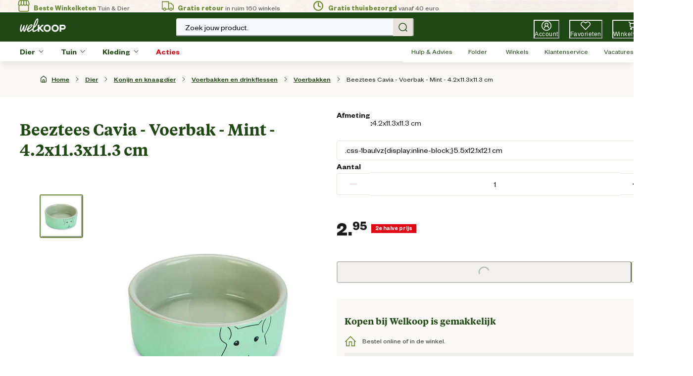

--- FILE ---
content_type: application/javascript; charset=utf8
request_url: https://www.welkoop.nl/mobify/bundle/501/vendor_commerce.js
body_size: 80856
content:
"use strict";(self.__LOADABLE_LOADED_CHUNKS__=self.__LOADABLE_LOADED_CHUNKS__||[]).push([[461],{18918:(e,t,r)=>{r.r(t),r.d(t,{ClientConfig:()=>Vo,ShopperBaskets:()=>hu,ShopperContexts:()=>gu,ShopperCustomers:()=>Iu,ShopperDiscoverySearch:()=>ku,ShopperExperience:()=>Cu,ShopperGiftCertificates:()=>Eu,ShopperLogin:()=>ju,ShopperOrders:()=>Mu,ShopperProducts:()=>Bu,ShopperPromotions:()=>Lu,ShopperSearch:()=>rl,ShopperSeo:()=>al,ShopperStores:()=>cl,TemplateURL:()=>cu,helpers:()=>ym});var n=r(33789),i=r(26275),a=r(97991),o=r.n(a),s="undefined"!=typeof globalThis?globalThis:"undefined"!=typeof window?window:void 0!==r.g?r.g:"undefined"!=typeof self?self:{};function c(e,t,r){return e(r={path:t,exports:{},require:function(e,t){return function(){throw new Error("Dynamic requires are not currently supported by @rollup/plugin-commonjs")}(null==t&&r.path)}},r.exports),r.exports}var d,u,l=function(e){return e&&e.Math==Math&&e},h=l("object"==typeof globalThis&&globalThis)||l("object"==typeof window&&window)||l("object"==typeof self&&self)||l("object"==typeof s&&s)||function(){return this}()||Function("return this")(),p=function(e){try{return!!e()}catch(e){return!0}},f=!p((function(){return 7!=Object.defineProperty({},1,{get:function(){return 7}})[1]})),g=!p((function(){var e=function(){}.bind();return"function"!=typeof e||e.hasOwnProperty("prototype")})),m=Function.prototype.call,v=g?m.bind(m):function(){return m.apply(m,arguments)},I={}.propertyIsEnumerable,b=Object.getOwnPropertyDescriptor,y={f:b&&!I.call({1:2},1)?function(e){var t=b(this,e);return!!t&&t.enumerable}:I},k=function(e,t){return{enumerable:!(1&e),configurable:!(2&e),writable:!(4&e),value:t}},x=Function.prototype,w=x.bind,C=x.call,P=g&&w.bind(C,C),z=g?function(e){return e&&P(e)}:function(e){return e&&function(){return C.apply(e,arguments)}},E=z({}.toString),O=z("".slice),S=function(e){return O(E(e),8,-1)},j=Object,q=z("".split),T=p((function(){return!j("z").propertyIsEnumerable(0)}))?function(e){return"String"==S(e)?q(e,""):j(e)}:j,M=TypeError,A=function(e){if(null==e)throw M("Can't call method on "+e);return e},R=function(e){return T(A(e))},B=function(e){return"function"==typeof e},U=function(e){return"object"==typeof e?null!==e:B(e)},_=function(e,t){return arguments.length<2?function(e){return B(e)?e:void 0}(h[e]):h[e]&&h[e][t]},L=z({}.isPrototypeOf),D=_("navigator","userAgent")||"",F=h.process,V=h.Deno,N=F&&F.versions||V&&V.version,W=N&&N.v8;W&&(u=(d=W.split("."))[0]>0&&d[0]<4?1:+(d[0]+d[1])),!u&&D&&(!(d=D.match(/Edge\/(\d+)/))||d[1]>=74)&&(d=D.match(/Chrome\/(\d+)/))&&(u=+d[1]);var G=u,H=!!Object.getOwnPropertySymbols&&!p((function(){var e=Symbol();return!String(e)||!(Object(e)instanceof Symbol)||!Symbol.sham&&G&&G<41})),$=H&&!Symbol.sham&&"symbol"==typeof Symbol.iterator,Y=Object,K=$?function(e){return"symbol"==typeof e}:function(e){var t=_("Symbol");return B(t)&&L(t.prototype,Y(e))},X=String,Q=function(e){try{return X(e)}catch(e){return"Object"}},Z=TypeError,J=function(e){if(B(e))return e;throw Z(Q(e)+" is not a function")},ee=function(e,t){var r=e[t];return null==r?void 0:J(r)},te=TypeError,re=Object.defineProperty,ne=function(e,t){try{re(h,e,{value:t,configurable:!0,writable:!0})}catch(r){h[e]=t}return t},ie=h["__core-js_shared__"]||ne("__core-js_shared__",{}),ae=c((function(e){(e.exports=function(e,t){return ie[e]||(ie[e]=void 0!==t?t:{})})("versions",[]).push({version:"3.23.4",mode:"global",copyright:"© 2014-2022 Denis Pushkarev (zloirock.ru)",license:"https://github.com/zloirock/core-js/blob/v3.23.4/LICENSE",source:"https://github.com/zloirock/core-js"})})),oe=Object,se=function(e){return oe(A(e))},ce=z({}.hasOwnProperty),de=Object.hasOwn||function(e,t){return ce(se(e),t)},ue=0,le=Math.random(),he=z(1..toString),pe=function(e){return"Symbol("+(void 0===e?"":e)+")_"+he(++ue+le,36)},fe=ae("wks"),ge=h.Symbol,me=ge&&ge.for,ve=$?ge:ge&&ge.withoutSetter||pe,Ie=function(e){if(!de(fe,e)||!H&&"string"!=typeof fe[e]){var t="Symbol."+e;H&&de(ge,e)?fe[e]=ge[e]:fe[e]=$&&me?me(t):ve(t)}return fe[e]},be=TypeError,ye=Ie("toPrimitive"),ke=function(e,t){if(!U(e)||K(e))return e;var r,n=ee(e,ye);if(n){if(void 0===t&&(t="default"),r=v(n,e,t),!U(r)||K(r))return r;throw be("Can't convert object to primitive value")}return void 0===t&&(t="number"),function(e,t){var r,n;if("string"===t&&B(r=e.toString)&&!U(n=v(r,e)))return n;if(B(r=e.valueOf)&&!U(n=v(r,e)))return n;if("string"!==t&&B(r=e.toString)&&!U(n=v(r,e)))return n;throw te("Can't convert object to primitive value")}(e,t)},xe=function(e){var t=ke(e,"string");return K(t)?t:t+""},we=h.document,Ce=U(we)&&U(we.createElement),Pe=function(e){return Ce?we.createElement(e):{}},ze=!f&&!p((function(){return 7!=Object.defineProperty(Pe("div"),"a",{get:function(){return 7}}).a})),Ee=Object.getOwnPropertyDescriptor,Oe={f:f?Ee:function(e,t){if(e=R(e),t=xe(t),ze)try{return Ee(e,t)}catch(e){}if(de(e,t))return k(!v(y.f,e,t),e[t])}},Se=f&&p((function(){return 42!=Object.defineProperty((function(){}),"prototype",{value:42,writable:!1}).prototype})),je=String,qe=TypeError,Te=function(e){if(U(e))return e;throw qe(je(e)+" is not an object")},Me=TypeError,Ae=Object.defineProperty,Re=Object.getOwnPropertyDescriptor,Be={f:f?Se?function(e,t,r){if(Te(e),t=xe(t),Te(r),"function"==typeof e&&"prototype"===t&&"value"in r&&"writable"in r&&!r.writable){var n=Re(e,t);n&&n.writable&&(e[t]=r.value,r={configurable:"configurable"in r?r.configurable:n.configurable,enumerable:"enumerable"in r?r.enumerable:n.enumerable,writable:!1})}return Ae(e,t,r)}:Ae:function(e,t,r){if(Te(e),t=xe(t),Te(r),ze)try{return Ae(e,t,r)}catch(e){}if("get"in r||"set"in r)throw Me("Accessors not supported");return"value"in r&&(e[t]=r.value),e}},Ue=f?function(e,t,r){return Be.f(e,t,k(1,r))}:function(e,t,r){return e[t]=r,e},_e=Function.prototype,Le=f&&Object.getOwnPropertyDescriptor,De=de(_e,"name"),Fe={EXISTS:De,PROPER:De&&"something"===function(){}.name,CONFIGURABLE:De&&(!f||f&&Le(_e,"name").configurable)},Ve=z(Function.toString);B(ie.inspectSource)||(ie.inspectSource=function(e){return Ve(e)});var Ne,We,Ge,He=ie.inspectSource,$e=h.WeakMap,Ye=B($e)&&/native code/.test(He($e)),Ke=ae("keys"),Xe=function(e){return Ke[e]||(Ke[e]=pe(e))},Qe={},Ze=h.TypeError,Je=h.WeakMap;if(Ye||ie.state){var et=ie.state||(ie.state=new Je),tt=z(et.get),rt=z(et.has),nt=z(et.set);Ne=function(e,t){if(rt(et,e))throw new Ze("Object already initialized");return t.facade=e,nt(et,e,t),t},We=function(e){return tt(et,e)||{}},Ge=function(e){return rt(et,e)}}else{var it=Xe("state");Qe[it]=!0,Ne=function(e,t){if(de(e,it))throw new Ze("Object already initialized");return t.facade=e,Ue(e,it,t),t},We=function(e){return de(e,it)?e[it]:{}},Ge=function(e){return de(e,it)}}var at={set:Ne,get:We,has:Ge,enforce:function(e){return Ge(e)?We(e):Ne(e,{})},getterFor:function(e){return function(t){var r;if(!U(t)||(r=We(t)).type!==e)throw Ze("Incompatible receiver, "+e+" required");return r}}},ot=c((function(e){var t=Fe.CONFIGURABLE,r=at.enforce,n=at.get,i=Object.defineProperty,a=f&&!p((function(){return 8!==i((function(){}),"length",{value:8}).length})),o=String(String).split("String"),s=e.exports=function(e,n,s){"Symbol("===String(n).slice(0,7)&&(n="["+String(n).replace(/^Symbol\(([^)]*)\)/,"$1")+"]"),s&&s.getter&&(n="get "+n),s&&s.setter&&(n="set "+n),(!de(e,"name")||t&&e.name!==n)&&(f?i(e,"name",{value:n,configurable:!0}):e.name=n),a&&s&&de(s,"arity")&&e.length!==s.arity&&i(e,"length",{value:s.arity});try{s&&de(s,"constructor")&&s.constructor?f&&i(e,"prototype",{writable:!1}):e.prototype&&(e.prototype=void 0)}catch(e){}var c=r(e);return de(c,"source")||(c.source=o.join("string"==typeof n?n:"")),e};Function.prototype.toString=s((function(){return B(this)&&n(this).source||He(this)}),"toString")})),st=function(e,t,r,n){n||(n={});var i=n.enumerable,a=void 0!==n.name?n.name:t;if(B(r)&&ot(r,a,n),n.global)i?e[t]=r:ne(t,r);else{try{n.unsafe?e[t]&&(i=!0):delete e[t]}catch(e){}i?e[t]=r:Be.f(e,t,{value:r,enumerable:!1,configurable:!n.nonConfigurable,writable:!n.nonWritable})}return e},ct=Math.ceil,dt=Math.floor,ut=Math.trunc||function(e){var t=+e;return(t>0?dt:ct)(t)},lt=function(e){var t=+e;return t!=t||0===t?0:ut(t)},ht=Math.max,pt=Math.min,ft=function(e,t){var r=lt(e);return r<0?ht(r+t,0):pt(r,t)},gt=Math.min,mt=function(e){return e>0?gt(lt(e),9007199254740991):0},vt=function(e){return mt(e.length)},It=function(e){return function(t,r,n){var i,a=R(t),o=vt(a),s=ft(n,o);if(e&&r!=r){for(;o>s;)if((i=a[s++])!=i)return!0}else for(;o>s;s++)if((e||s in a)&&a[s]===r)return e||s||0;return!e&&-1}},bt={includes:It(!0),indexOf:It(!1)},yt=bt.indexOf,kt=z([].push),xt=function(e,t){var r,n=R(e),i=0,a=[];for(r in n)!de(Qe,r)&&de(n,r)&&kt(a,r);for(;t.length>i;)de(n,r=t[i++])&&(~yt(a,r)||kt(a,r));return a},wt=["constructor","hasOwnProperty","isPrototypeOf","propertyIsEnumerable","toLocaleString","toString","valueOf"],Ct=wt.concat("length","prototype"),Pt={f:Object.getOwnPropertyNames||function(e){return xt(e,Ct)}},zt={f:Object.getOwnPropertySymbols},Et=z([].concat),Ot=_("Reflect","ownKeys")||function(e){var t=Pt.f(Te(e)),r=zt.f;return r?Et(t,r(e)):t},St=function(e,t,r){for(var n=Ot(t),i=Be.f,a=Oe.f,o=0;o<n.length;o++){var s=n[o];de(e,s)||r&&de(r,s)||i(e,s,a(t,s))}},jt=/#|\.prototype\./,qt=function(e,t){var r=Mt[Tt(e)];return r==Rt||r!=At&&(B(t)?p(t):!!t)},Tt=qt.normalize=function(e){return String(e).replace(jt,".").toLowerCase()},Mt=qt.data={},At=qt.NATIVE="N",Rt=qt.POLYFILL="P",Bt=qt,Ut=Oe.f,_t=function(e,t){var r,n,i,a,o,s=e.target,c=e.global,d=e.stat;if(r=c?h:d?h[s]||ne(s,{}):(h[s]||{}).prototype)for(n in t){if(a=t[n],i=e.dontCallGetSet?(o=Ut(r,n))&&o.value:r[n],!Bt(c?n:s+(d?".":"#")+n,e.forced)&&void 0!==i){if(typeof a==typeof i)continue;St(a,i)}(e.sham||i&&i.sham)&&Ue(a,"sham",!0),st(r,n,a,e)}},Lt=Object.keys||function(e){return xt(e,wt)},Dt=p((function(){Lt(1)}));_t({target:"Object",stat:!0,forced:Dt},{keys:function(e){return Lt(se(e))}});var Ft={};Ft[Ie("toStringTag")]="z";var Vt,Nt="[object z]"===String(Ft),Wt=Ie("toStringTag"),Gt=Object,Ht="Arguments"==S(function(){return arguments}()),$t=Nt?S:function(e){var t,r,n;return void 0===e?"Undefined":null===e?"Null":"string"==typeof(r=function(e,t){try{return e[t]}catch(e){}}(t=Gt(e),Wt))?r:Ht?S(t):"Object"==(n=S(t))&&B(t.callee)?"Arguments":n},Yt=String,Kt=function(e){if("Symbol"===$t(e))throw TypeError("Cannot convert a Symbol value to a string");return Yt(e)},Xt={f:f&&!Se?Object.defineProperties:function(e,t){Te(e);for(var r,n=R(t),i=Lt(t),a=i.length,o=0;a>o;)Be.f(e,r=i[o++],n[r]);return e}},Qt=_("document","documentElement"),Zt=Xe("IE_PROTO"),Jt=function(){},er=function(e){return"<script>"+e+"<\/script>"},tr=function(e){e.write(er("")),e.close();var t=e.parentWindow.Object;return e=null,t},rr=function(){try{Vt=new ActiveXObject("htmlfile")}catch(e){}var e,t;rr="undefined"!=typeof document?document.domain&&Vt?tr(Vt):((t=Pe("iframe")).style.display="none",Qt.appendChild(t),t.src=String("javascript:"),(e=t.contentWindow.document).open(),e.write(er("document.F=Object")),e.close(),e.F):tr(Vt);for(var r=wt.length;r--;)delete rr.prototype[wt[r]];return rr()};Qe[Zt]=!0;var nr=Object.create||function(e,t){var r;return null!==e?(Jt.prototype=Te(e),r=new Jt,Jt.prototype=null,r[Zt]=e):r=rr(),void 0===t?r:Xt.f(r,t)},ir=function(e,t,r){var n=xe(t);n in e?Be.f(e,n,k(0,r)):e[n]=r},ar=Array,or=Math.max,sr=function(e,t,r){for(var n=vt(e),i=ft(t,n),a=ft(void 0===r?n:r,n),o=ar(or(a-i,0)),s=0;i<a;i++,s++)ir(o,s,e[i]);return o.length=s,o},cr=Pt.f,dr="object"==typeof window&&window&&Object.getOwnPropertyNames?Object.getOwnPropertyNames(window):[],ur={f:function(e){return dr&&"Window"==S(e)?function(e){try{return cr(e)}catch(e){return sr(dr)}}(e):cr(R(e))}},lr={f:Ie},hr=h,pr=Be.f,fr=Be.f,gr=Ie("toStringTag"),mr=function(e,t,r){e&&!r&&(e=e.prototype),e&&!de(e,gr)&&fr(e,gr,{configurable:!0,value:t})},vr=z(z.bind),Ir=function(e,t){return J(e),void 0===t?e:g?vr(e,t):function(){return e.apply(t,arguments)}},br=Array.isArray||function(e){return"Array"==S(e)},yr=function(){},kr=[],xr=_("Reflect","construct"),wr=/^\s*(?:class|function)\b/,Cr=z(wr.exec),Pr=!wr.exec(yr),zr=function(e){if(!B(e))return!1;try{return xr(yr,kr,e),!0}catch(e){return!1}},Er=function(e){if(!B(e))return!1;switch($t(e)){case"AsyncFunction":case"GeneratorFunction":case"AsyncGeneratorFunction":return!1}try{return Pr||!!Cr(wr,He(e))}catch(e){return!0}};Er.sham=!0;var Or=!xr||p((function(){var e;return zr(zr.call)||!zr(Object)||!zr((function(){e=!0}))||e}))?Er:zr,Sr=Ie("species"),jr=Array,qr=function(e,t){return new(function(e){var t;return br(e)&&(t=e.constructor,(Or(t)&&(t===jr||br(t.prototype))||U(t)&&null===(t=t[Sr]))&&(t=void 0)),void 0===t?jr:t}(e))(0===t?0:t)},Tr=z([].push),Mr=function(e){var t=1==e,r=2==e,n=3==e,i=4==e,a=6==e,o=7==e,s=5==e||a;return function(c,d,u,l){for(var h,p,f=se(c),g=T(f),m=Ir(d,u),v=vt(g),I=0,b=l||qr,y=t?b(c,v):r||o?b(c,0):void 0;v>I;I++)if((s||I in g)&&(p=m(h=g[I],I,f),e))if(t)y[I]=p;else if(p)switch(e){case 3:return!0;case 5:return h;case 6:return I;case 2:Tr(y,h)}else switch(e){case 4:return!1;case 7:Tr(y,h)}return a?-1:n||i?i:y}},Ar={forEach:Mr(0),map:Mr(1),filter:Mr(2),some:Mr(3),every:Mr(4),find:Mr(5),findIndex:Mr(6),filterReject:Mr(7)},Rr=Ar.forEach,Br=Xe("hidden"),Ur=at.set,_r=at.getterFor("Symbol"),Lr=Object.prototype,Dr=h.Symbol,Fr=Dr&&Dr.prototype,Vr=h.TypeError,Nr=h.QObject,Wr=Oe.f,Gr=Be.f,Hr=ur.f,$r=y.f,Yr=z([].push),Kr=ae("symbols"),Xr=ae("op-symbols"),Qr=ae("wks"),Zr=!Nr||!Nr.prototype||!Nr.prototype.findChild,Jr=f&&p((function(){return 7!=nr(Gr({},"a",{get:function(){return Gr(this,"a",{value:7}).a}})).a}))?function(e,t,r){var n=Wr(Lr,t);n&&delete Lr[t],Gr(e,t,r),n&&e!==Lr&&Gr(Lr,t,n)}:Gr,en=function(e,t){var r=Kr[e]=nr(Fr);return Ur(r,{type:"Symbol",tag:e,description:t}),f||(r.description=t),r},tn=function(e,t,r){e===Lr&&tn(Xr,t,r),Te(e);var n=xe(t);return Te(r),de(Kr,n)?(r.enumerable?(de(e,Br)&&e[Br][n]&&(e[Br][n]=!1),r=nr(r,{enumerable:k(0,!1)})):(de(e,Br)||Gr(e,Br,k(1,{})),e[Br][n]=!0),Jr(e,n,r)):Gr(e,n,r)},rn=function(e,t){Te(e);var r=R(t),n=Lt(r).concat(sn(r));return Rr(n,(function(t){f&&!v(nn,r,t)||tn(e,t,r[t])})),e},nn=function(e){var t=xe(e),r=v($r,this,t);return!(this===Lr&&de(Kr,t)&&!de(Xr,t))&&(!(r||!de(this,t)||!de(Kr,t)||de(this,Br)&&this[Br][t])||r)},an=function(e,t){var r=R(e),n=xe(t);if(r!==Lr||!de(Kr,n)||de(Xr,n)){var i=Wr(r,n);return!i||!de(Kr,n)||de(r,Br)&&r[Br][n]||(i.enumerable=!0),i}},on=function(e){var t=Hr(R(e)),r=[];return Rr(t,(function(e){de(Kr,e)||de(Qe,e)||Yr(r,e)})),r},sn=function(e){var t=e===Lr,r=Hr(t?Xr:R(e)),n=[];return Rr(r,(function(e){!de(Kr,e)||t&&!de(Lr,e)||Yr(n,Kr[e])})),n};H||(Fr=(Dr=function(){if(L(Fr,this))throw Vr("Symbol is not a constructor");var e=arguments.length&&void 0!==arguments[0]?Kt(arguments[0]):void 0,t=pe(e),r=function(e){this===Lr&&v(r,Xr,e),de(this,Br)&&de(this[Br],t)&&(this[Br][t]=!1),Jr(this,t,k(1,e))};return f&&Zr&&Jr(Lr,t,{configurable:!0,set:r}),en(t,e)}).prototype,st(Fr,"toString",(function(){return _r(this).tag})),st(Dr,"withoutSetter",(function(e){return en(pe(e),e)})),y.f=nn,Be.f=tn,Xt.f=rn,Oe.f=an,Pt.f=ur.f=on,zt.f=sn,lr.f=function(e){return en(Ie(e),e)},f&&(Gr(Fr,"description",{configurable:!0,get:function(){return _r(this).description}}),st(Lr,"propertyIsEnumerable",nn,{unsafe:!0}))),_t({global:!0,constructor:!0,wrap:!0,forced:!H,sham:!H},{Symbol:Dr}),Rr(Lt(Qr),(function(e){!function(e){var t=hr.Symbol||(hr.Symbol={});de(t,e)||pr(t,e,{value:lr.f(e)})}(e)})),_t({target:"Symbol",stat:!0,forced:!H},{useSetter:function(){Zr=!0},useSimple:function(){Zr=!1}}),_t({target:"Object",stat:!0,forced:!H,sham:!f},{create:function(e,t){return void 0===t?nr(e):rn(nr(e),t)},defineProperty:tn,defineProperties:rn,getOwnPropertyDescriptor:an}),_t({target:"Object",stat:!0,forced:!H},{getOwnPropertyNames:on}),function(){var e=_("Symbol"),t=e&&e.prototype,r=t&&t.valueOf,n=Ie("toPrimitive");t&&!t[n]&&st(t,n,(function(e){return v(r,this)}),{arity:1})}(),mr(Dr,"Symbol"),Qe[Br]=!0;var cn=H&&!!Symbol.for&&!!Symbol.keyFor,dn=ae("string-to-symbol-registry"),un=ae("symbol-to-string-registry");_t({target:"Symbol",stat:!0,forced:!cn},{for:function(e){var t=Kt(e);if(de(dn,t))return dn[t];var r=_("Symbol")(t);return dn[t]=r,un[r]=t,r}});var ln=ae("symbol-to-string-registry");_t({target:"Symbol",stat:!0,forced:!cn},{keyFor:function(e){if(!K(e))throw TypeError(Q(e)+" is not a symbol");if(de(ln,e))return ln[e]}});var hn=Function.prototype,pn=hn.apply,fn=hn.call,gn="object"==typeof Reflect&&Reflect.apply||(g?fn.bind(pn):function(){return fn.apply(pn,arguments)}),mn=z([].slice),vn=_("JSON","stringify"),In=z(/./.exec),bn=z("".charAt),yn=z("".charCodeAt),kn=z("".replace),xn=z(1..toString),wn=/[\uD800-\uDFFF]/g,Cn=/^[\uD800-\uDBFF]$/,Pn=/^[\uDC00-\uDFFF]$/,zn=!H||p((function(){var e=_("Symbol")();return"[null]"!=vn([e])||"{}"!=vn({a:e})||"{}"!=vn(Object(e))})),En=p((function(){return'"\\udf06\\ud834"'!==vn("\udf06\ud834")||'"\\udead"'!==vn("\udead")})),On=function(e,t){var r=mn(arguments),n=t;if((U(t)||void 0!==e)&&!K(e))return br(t)||(t=function(e,t){if(B(n)&&(t=v(n,this,e,t)),!K(t))return t}),r[1]=t,gn(vn,null,r)},Sn=function(e,t,r){var n=bn(r,t-1),i=bn(r,t+1);return In(Cn,e)&&!In(Pn,i)||In(Pn,e)&&!In(Cn,n)?"\\u"+xn(yn(e,0),16):e};vn&&_t({target:"JSON",stat:!0,arity:3,forced:zn||En},{stringify:function(e,t,r){var n=mn(arguments),i=gn(zn?On:vn,null,n);return En&&"string"==typeof i?kn(i,wn,Sn):i}});var jn=!H||p((function(){zt.f(1)}));_t({target:"Object",stat:!0,forced:jn},{getOwnPropertySymbols:function(e){var t=zt.f;return t?t(se(e)):[]}});var qn=Ie("species"),Tn=function(e){return G>=51||!p((function(){var t=[];return(t.constructor={})[qn]=function(){return{foo:1}},1!==t[e](Boolean).foo}))},Mn=Ar.filter,An=Tn("filter");_t({target:"Array",proto:!0,forced:!An},{filter:function(e){return Mn(this,e,arguments.length>1?arguments[1]:void 0)}});var Rn=Nt?{}.toString:function(){return"[object "+$t(this)+"]"};Nt||st(Object.prototype,"toString",Rn,{unsafe:!0});var Bn=Oe.f,Un=p((function(){Bn(1)}));_t({target:"Object",stat:!0,forced:!f||Un,sham:!f},{getOwnPropertyDescriptor:function(e,t){return Bn(R(e),t)}});var _n={CSSRuleList:0,CSSStyleDeclaration:0,CSSValueList:0,ClientRectList:0,DOMRectList:0,DOMStringList:0,DOMTokenList:1,DataTransferItemList:0,FileList:0,HTMLAllCollection:0,HTMLCollection:0,HTMLFormElement:0,HTMLSelectElement:0,MediaList:0,MimeTypeArray:0,NamedNodeMap:0,NodeList:1,PaintRequestList:0,Plugin:0,PluginArray:0,SVGLengthList:0,SVGNumberList:0,SVGPathSegList:0,SVGPointList:0,SVGStringList:0,SVGTransformList:0,SourceBufferList:0,StyleSheetList:0,TextTrackCueList:0,TextTrackList:0,TouchList:0},Ln=Pe("span").classList,Dn=Ln&&Ln.constructor&&Ln.constructor.prototype,Fn=Dn===Object.prototype?void 0:Dn,Vn=function(e,t){var r=[][e];return!!r&&p((function(){r.call(null,t||function(){return 1},1)}))},Nn=Ar.forEach,Wn=Vn("forEach")?[].forEach:function(e){return Nn(this,e,arguments.length>1?arguments[1]:void 0)},Gn=function(e){if(e&&e.forEach!==Wn)try{Ue(e,"forEach",Wn)}catch(t){e.forEach=Wn}};for(var Hn in _n)_n[Hn]&&Gn(h[Hn]&&h[Hn].prototype);Gn(Fn),_t({target:"Object",stat:!0,sham:!f},{getOwnPropertyDescriptors:function(e){for(var t,r,n=R(e),i=Oe.f,a=Ot(n),o={},s=0;a.length>s;)void 0!==(r=i(n,t=a[s++]))&&ir(o,t,r);return o}});var $n=Xt.f;_t({target:"Object",stat:!0,forced:Object.defineProperties!==$n,sham:!f},{defineProperties:$n});var Yn=Be.f;_t({target:"Object",stat:!0,forced:Object.defineProperty!==Yn,sham:!f},{defineProperty:Yn});var Kn,Xn=Ie("match"),Qn=TypeError,Zn=Ie("match"),Jn=Oe.f,ei=z("".startsWith),ti=z("".slice),ri=Math.min,ni=function(e){var t=/./;try{"/./"[e](t)}catch(r){try{return t[Zn]=!1,"/./"[e](t)}catch(e){}}return!1}("startsWith"),ii=!(ni||(Kn=Jn(String.prototype,"startsWith"),!Kn||Kn.writable));_t({target:"String",proto:!0,forced:!ii&&!ni},{startsWith:function(e){var t=Kt(A(this));!function(e){if(function(e){var t;return U(e)&&(void 0!==(t=e[Xn])?!!t:"RegExp"==S(e))}(e))throw Qn("The method doesn't accept regular expressions")}(e);var r=mt(ri(arguments.length>1?arguments[1]:void 0,t.length)),n=Kt(e);return ei?ei(t,n,r):ti(t,r,r+n.length)===n}});var ai=function(){var e=Te(this),t="";return e.hasIndices&&(t+="d"),e.global&&(t+="g"),e.ignoreCase&&(t+="i"),e.multiline&&(t+="m"),e.dotAll&&(t+="s"),e.unicode&&(t+="u"),e.unicodeSets&&(t+="v"),e.sticky&&(t+="y"),t},oi=RegExp.prototype,si=Fe.PROPER,ci=RegExp.prototype.toString,di=p((function(){return"/a/b"!=ci.call({source:"a",flags:"b"})})),ui=si&&"toString"!=ci.name;function li(e,t,r,n,i,a,o){try{var s=e[a](o),c=s.value}catch(e){return void r(e)}s.done?t(c):Promise.resolve(c).then(n,i)}function hi(e){return function(){var t=this,r=arguments;return new Promise((function(n,i){var a=e.apply(t,r);function o(e){li(a,n,i,o,s,"next",e)}function s(e){li(a,n,i,o,s,"throw",e)}o(void 0)}))}}function pi(e,t){if(!(e instanceof t))throw new TypeError("Cannot call a class as a function")}function fi(e,t){for(var r=0;r<t.length;r++){var n=t[r];n.enumerable=n.enumerable||!1,n.configurable=!0,"value"in n&&(n.writable=!0),Object.defineProperty(e,n.key,n)}}function gi(e,t,r){return t&&fi(e.prototype,t),r&&fi(e,r),Object.defineProperty(e,"prototype",{writable:!1}),e}function mi(e,t,r){return t in e?Object.defineProperty(e,t,{value:r,enumerable:!0,configurable:!0,writable:!0}):e[t]=r,e}(di||ui)&&st(RegExp.prototype,"toString",(function(){var e=Te(this);return"/"+Kt(e.source)+"/"+Kt(function(e){var t=e.flags;return void 0!==t||"flags"in oi||de(e,"flags")||!L(oi,e)?t:v(ai,e)}(e))}),{unsafe:!0});var vi=Object.prototype,Ii=vi.hasOwnProperty,bi="function"==typeof Symbol?Symbol:{},yi=bi.iterator||"@@iterator",ki=bi.asyncIterator||"@@asyncIterator",xi=bi.toStringTag||"@@toStringTag";function wi(e,t,r,n){var i=t&&t.prototype instanceof zi?t:zi,a=Object.create(i.prototype),o=new Li(n||[]);return a._invoke=function(e,t,r){var n="suspendedStart";return function(i,a){if("executing"===n)throw new Error("Generator is already running");if("completed"===n){if("throw"===i)throw a;return{value:void 0,done:!0}}for(r.method=i,r.arg=a;;){var o=r.delegate;if(o){var s=Bi(o,r);if(s){if(s===Pi)continue;return s}}if("next"===r.method)r.sent=r._sent=r.arg;else if("throw"===r.method){if("suspendedStart"===n)throw n="completed",r.arg;r.dispatchException(r.arg)}else"return"===r.method&&r.abrupt("return",r.arg);n="executing";var c=Ci(e,t,r);if("normal"===c.type){if(n=r.done?"completed":"suspendedYield",c.arg===Pi)continue;return{value:c.arg,done:r.done}}"throw"===c.type&&(n="completed",r.method="throw",r.arg=c.arg)}}}(e,r,o),a}function Ci(e,t,r){try{return{type:"normal",arg:e.call(t,r)}}catch(e){return{type:"throw",arg:e}}}var Pi={};function zi(){}function Ei(){}function Oi(){}var Si={};Si[yi]=function(){return this};var ji=Object.getPrototypeOf,qi=ji&&ji(ji(Di([])));qi&&qi!==vi&&Ii.call(qi,yi)&&(Si=qi);var Ti=Oi.prototype=zi.prototype=Object.create(Si);function Mi(e){["next","throw","return"].forEach((function(t){e[t]=function(e){return this._invoke(t,e)}}))}function Ai(e){var t="function"==typeof e&&e.constructor;return!!t&&(t===Ei||"GeneratorFunction"===(t.displayName||t.name))}function Ri(e,t){var r;this._invoke=function(n,i){function a(){return new t((function(r,a){!function r(n,i,a,o){var s=Ci(e[n],e,i);if("throw"!==s.type){var c=s.arg,d=c.value;return d&&"object"==typeof d&&Ii.call(d,"__await")?t.resolve(d.__await).then((function(e){r("next",e,a,o)}),(function(e){r("throw",e,a,o)})):t.resolve(d).then((function(e){c.value=e,a(c)}),(function(e){return r("throw",e,a,o)}))}o(s.arg)}(n,i,r,a)}))}return r=r?r.then(a,a):a()}}function Bi(e,t){var r=e.iterator[t.method];if(void 0===r){if(t.delegate=null,"throw"===t.method){if(e.iterator.return&&(t.method="return",t.arg=void 0,Bi(e,t),"throw"===t.method))return Pi;t.method="throw",t.arg=new TypeError("The iterator does not provide a 'throw' method")}return Pi}var n=Ci(r,e.iterator,t.arg);if("throw"===n.type)return t.method="throw",t.arg=n.arg,t.delegate=null,Pi;var i=n.arg;return i?i.done?(t[e.resultName]=i.value,t.next=e.nextLoc,"return"!==t.method&&(t.method="next",t.arg=void 0),t.delegate=null,Pi):i:(t.method="throw",t.arg=new TypeError("iterator result is not an object"),t.delegate=null,Pi)}function Ui(e){var t={tryLoc:e[0]};1 in e&&(t.catchLoc=e[1]),2 in e&&(t.finallyLoc=e[2],t.afterLoc=e[3]),this.tryEntries.push(t)}function _i(e){var t=e.completion||{};t.type="normal",delete t.arg,e.completion=t}function Li(e){this.tryEntries=[{tryLoc:"root"}],e.forEach(Ui,this),this.reset(!0)}function Di(e){if(e){var t=e[yi];if(t)return t.call(e);if("function"==typeof e.next)return e;if(!isNaN(e.length)){var r=-1,n=function t(){for(;++r<e.length;)if(Ii.call(e,r))return t.value=e[r],t.done=!1,t;return t.value=void 0,t.done=!0,t};return n.next=n}}return{next:Fi}}function Fi(){return{value:void 0,done:!0}}Ei.prototype=Ti.constructor=Oi,Oi.constructor=Ei,Oi[xi]=Ei.displayName="GeneratorFunction",Mi(Ri.prototype),Ri.prototype[ki]=function(){return this},Mi(Ti),Ti[xi]="Generator",Ti[yi]=function(){return this},Ti.toString=function(){return"[object Generator]"},Li.prototype={constructor:Li,reset:function(e){if(this.prev=0,this.next=0,this.sent=this._sent=void 0,this.done=!1,this.delegate=null,this.method="next",this.arg=void 0,this.tryEntries.forEach(_i),!e)for(var t in this)"t"===t.charAt(0)&&Ii.call(this,t)&&!isNaN(+t.slice(1))&&(this[t]=void 0)},stop:function(){this.done=!0;var e=this.tryEntries[0].completion;if("throw"===e.type)throw e.arg;return this.rval},dispatchException:function(e){if(this.done)throw e;var t=this;function r(r,n){return a.type="throw",a.arg=e,t.next=r,n&&(t.method="next",t.arg=void 0),!!n}for(var n=this.tryEntries.length-1;n>=0;--n){var i=this.tryEntries[n],a=i.completion;if("root"===i.tryLoc)return r("end");if(i.tryLoc<=this.prev){var o=Ii.call(i,"catchLoc"),s=Ii.call(i,"finallyLoc");if(o&&s){if(this.prev<i.catchLoc)return r(i.catchLoc,!0);if(this.prev<i.finallyLoc)return r(i.finallyLoc)}else if(o){if(this.prev<i.catchLoc)return r(i.catchLoc,!0)}else{if(!s)throw new Error("try statement without catch or finally");if(this.prev<i.finallyLoc)return r(i.finallyLoc)}}}},abrupt:function(e,t){for(var r=this.tryEntries.length-1;r>=0;--r){var n=this.tryEntries[r];if(n.tryLoc<=this.prev&&Ii.call(n,"finallyLoc")&&this.prev<n.finallyLoc){var i=n;break}}i&&("break"===e||"continue"===e)&&i.tryLoc<=t&&t<=i.finallyLoc&&(i=null);var a=i?i.completion:{};return a.type=e,a.arg=t,i?(this.method="next",this.next=i.finallyLoc,Pi):this.complete(a)},complete:function(e,t){if("throw"===e.type)throw e.arg;return"break"===e.type||"continue"===e.type?this.next=e.arg:"return"===e.type?(this.rval=this.arg=e.arg,this.method="return",this.next="end"):"normal"===e.type&&t&&(this.next=t),Pi},finish:function(e){for(var t=this.tryEntries.length-1;t>=0;--t){var r=this.tryEntries[t];if(r.finallyLoc===e)return this.complete(r.completion,r.afterLoc),_i(r),Pi}},catch:function(e){for(var t=this.tryEntries.length-1;t>=0;--t){var r=this.tryEntries[t];if(r.tryLoc===e){var n=r.completion;if("throw"===n.type){var i=n.arg;_i(r)}return i}}throw new Error("illegal catch attempt")},delegateYield:function(e,t,r){return this.delegate={iterator:Di(e),resultName:t,nextLoc:r},"next"===this.method&&(this.arg=void 0),Pi}};var Vi={wrap:wi,isGeneratorFunction:Ai,AsyncIterator:Ri,mark:function(e){return Object.setPrototypeOf?Object.setPrototypeOf(e,Oi):(e.__proto__=Oi,xi in e||(e[xi]="GeneratorFunction")),e.prototype=Object.create(Ti),e},awrap:function(e){return{__await:e}},async:function(e,t,r,n,i){void 0===i&&(i=Promise);var a=new Ri(wi(e,t,r,n),i);return Ai(t)?a:a.next().then((function(e){return e.done?e.value:a.next()}))},keys:function(e){var t=[];for(var r in e)t.push(r);return t.reverse(),function r(){for(;t.length;){var n=t.pop();if(n in e)return r.value=n,r.done=!1,r}return r.done=!0,r}},values:Di},Ni=Be.f,Wi=Ie("unscopables"),Gi=Array.prototype;null==Gi[Wi]&&Ni(Gi,Wi,{configurable:!0,value:nr(null)});var Hi,$i,Yi,Ki=function(e){Gi[Wi][e]=!0},Xi={},Qi=!p((function(){function e(){}return e.prototype.constructor=null,Object.getPrototypeOf(new e)!==e.prototype})),Zi=Xe("IE_PROTO"),Ji=Object,ea=Ji.prototype,ta=Qi?Ji.getPrototypeOf:function(e){var t=se(e);if(de(t,Zi))return t[Zi];var r=t.constructor;return B(r)&&t instanceof r?r.prototype:t instanceof Ji?ea:null},ra=Ie("iterator"),na=!1;[].keys&&("next"in(Yi=[].keys())?($i=ta(ta(Yi)))!==Object.prototype&&(Hi=$i):na=!0),(null==Hi||p((function(){var e={};return Hi[ra].call(e)!==e})))&&(Hi={}),B(Hi[ra])||st(Hi,ra,(function(){return this}));var ia={IteratorPrototype:Hi,BUGGY_SAFARI_ITERATORS:na},aa=ia.IteratorPrototype,oa=function(){return this},sa=function(e,t,r,n){var i=t+" Iterator";return e.prototype=nr(aa,{next:k(+!n,r)}),mr(e,i,!1),Xi[i]=oa,e},ca=String,da=TypeError,ua=Object.setPrototypeOf||("__proto__"in{}?function(){var e,t=!1,r={};try{(e=z(Object.getOwnPropertyDescriptor(Object.prototype,"__proto__").set))(r,[]),t=r instanceof Array}catch(e){}return function(r,n){return Te(r),function(e){if("object"==typeof e||B(e))return e;throw da("Can't set "+ca(e)+" as a prototype")}(n),t?e(r,n):r.__proto__=n,r}}():void 0),la=Fe.PROPER,ha=Fe.CONFIGURABLE,pa=ia.IteratorPrototype,fa=ia.BUGGY_SAFARI_ITERATORS,ga=Ie("iterator"),ma=function(){return this},va=function(e,t,r,n,i,a,o){sa(r,t,n);var s,c,d,u=function(e){if(e===i&&g)return g;if(!fa&&e in p)return p[e];switch(e){case"keys":case"values":case"entries":return function(){return new r(this,e)}}return function(){return new r(this)}},l=t+" Iterator",h=!1,p=e.prototype,f=p[ga]||p["@@iterator"]||i&&p[i],g=!fa&&f||u(i),m="Array"==t&&p.entries||f;if(m&&(s=ta(m.call(new e)))!==Object.prototype&&s.next&&(ta(s)!==pa&&(ua?ua(s,pa):B(s[ga])||st(s,ga,ma)),mr(s,l,!0)),la&&"values"==i&&f&&"values"!==f.name&&(ha?Ue(p,"name","values"):(h=!0,g=function(){return v(f,this)})),i)if(c={values:u("values"),keys:a?g:u("keys"),entries:u("entries")},o)for(d in c)(fa||h||!(d in p))&&st(p,d,c[d]);else _t({target:t,proto:!0,forced:fa||h},c);return p[ga]!==g&&st(p,ga,g,{name:i}),Xi[t]=g,c},Ia=Be.f,ba=at.set,ya=at.getterFor("Array Iterator"),ka=va(Array,"Array",(function(e,t){ba(this,{type:"Array Iterator",target:R(e),index:0,kind:t})}),(function(){var e=ya(this),t=e.target,r=e.kind,n=e.index++;return!t||n>=t.length?(e.target=void 0,{value:void 0,done:!0}):"keys"==r?{value:n,done:!1}:"values"==r?{value:t[n],done:!1}:{value:[n,t[n]],done:!1}}),"values"),xa=Xi.Arguments=Xi.Array;if(Ki("keys"),Ki("values"),Ki("entries"),f&&"values"!==xa.name)try{Ia(xa,"name",{value:"values"})}catch(zs){}var wa=z("".charAt),Ca=z("".charCodeAt),Pa=z("".slice),za=function(e){return function(t,r){var n,i,a=Kt(A(t)),o=lt(r),s=a.length;return o<0||o>=s?e?"":void 0:(n=Ca(a,o))<55296||n>56319||o+1===s||(i=Ca(a,o+1))<56320||i>57343?e?wa(a,o):n:e?Pa(a,o,o+2):i-56320+(n-55296<<10)+65536}},Ea={codeAt:za(!1),charAt:za(!0)},Oa=Ea.charAt,Sa=at.set,ja=at.getterFor("String Iterator");va(String,"String",(function(e){Sa(this,{type:"String Iterator",string:Kt(e),index:0})}),(function(){var e,t=ja(this),r=t.string,n=t.index;return n>=r.length?{value:void 0,done:!0}:(e=Oa(r,n),t.index+=e.length,{value:e,done:!1})}));var qa=Ie("iterator"),Ta=Ie("toStringTag"),Ma=ka.values,Aa=function(e,t){if(e){if(e[qa]!==Ma)try{Ue(e,qa,Ma)}catch(t){e[qa]=Ma}if(e[Ta]||Ue(e,Ta,t),_n[t])for(var r in ka)if(e[r]!==ka[r])try{Ue(e,r,ka[r])}catch(t){e[r]=ka[r]}}};for(var Ra in _n)Aa(h[Ra]&&h[Ra].prototype,Ra);Aa(Fn,"DOMTokenList");var Ba=Ie("iterator"),Ua=!p((function(){var e=new URL("b?a=1&b=2&c=3","http://a"),t=e.searchParams,r="";return e.pathname="c%20d",t.forEach((function(e,n){t.delete("b"),r+=n+e})),!t.sort||"http://a/c%20d?a=1&c=3"!==e.href||"3"!==t.get("c")||"a=1"!==String(new URLSearchParams("?a=1"))||!t[Ba]||"a"!==new URL("https://a@b").username||"b"!==new URLSearchParams(new URLSearchParams("a=b")).get("a")||"xn--e1aybc"!==new URL("http://тест").host||"#%D0%B1"!==new URL("http://a#б").hash||"a1c3"!==r||"x"!==new URL("http://x",void 0).host})),_a=function(e,t,r){for(var n in t)st(e,n,t[n],r);return e},La=TypeError,Da=function(e,t){if(L(t,e))return e;throw La("Incorrect invocation")},Fa=Ie("iterator"),Va=function(e){if(null!=e)return ee(e,Fa)||ee(e,"@@iterator")||Xi[$t(e)]},Na=TypeError,Wa=function(e,t){var r=arguments.length<2?Va(e):t;if(J(r))return Te(v(r,e));throw Na(Q(e)+" is not iterable")},Ga=TypeError,Ha=function(e,t){if(e<t)throw Ga("Not enough arguments");return e},$a=Math.floor,Ya=function(e,t){var r=e.length,n=$a(r/2);return r<8?Ka(e,t):Xa(e,Ya(sr(e,0,n),t),Ya(sr(e,n),t),t)},Ka=function(e,t){for(var r,n,i=e.length,a=1;a<i;){for(n=a,r=e[a];n&&t(e[n-1],r)>0;)e[n]=e[--n];n!==a++&&(e[n]=r)}return e},Xa=function(e,t,r,n){for(var i=t.length,a=r.length,o=0,s=0;o<i||s<a;)e[o+s]=o<i&&s<a?n(t[o],r[s])<=0?t[o++]:r[s++]:o<i?t[o++]:r[s++];return e},Qa=Ya,Za=Ie("iterator"),Ja=at.set,eo=at.getterFor("URLSearchParams"),to=at.getterFor("URLSearchParamsIterator"),ro=Object.getOwnPropertyDescriptor,no=function(e){if(!f)return h[e];var t=ro(h,e);return t&&t.value},io=no("fetch"),ao=no("Request"),oo=no("Headers"),so=ao&&ao.prototype,co=oo&&oo.prototype,uo=h.RegExp,lo=h.TypeError,ho=h.decodeURIComponent,po=h.encodeURIComponent,fo=z("".charAt),go=z([].join),mo=z([].push),vo=z("".replace),Io=z([].shift),bo=z([].splice),yo=z("".split),ko=z("".slice),xo=/\+/g,wo=Array(4),Co=function(e){return wo[e-1]||(wo[e-1]=uo("((?:%[\\da-f]{2}){"+e+"})","gi"))},Po=function(e){try{return ho(e)}catch(t){return e}},zo=function(e){var t=vo(e,xo," "),r=4;try{return ho(t)}catch(e){for(;r;)t=vo(t,Co(r--),Po);return t}},Eo=/[!'()~]|%20/g,Oo={"!":"%21","'":"%27","(":"%28",")":"%29","~":"%7E","%20":"+"},So=function(e){return Oo[e]},jo=function(e){return vo(po(e),Eo,So)},qo=sa((function(e,t){Ja(this,{type:"URLSearchParamsIterator",iterator:Wa(eo(e).entries),kind:t})}),"Iterator",(function(){var e=to(this),t=e.kind,r=e.iterator.next(),n=r.value;return r.done||(r.value="keys"===t?n.key:"values"===t?n.value:[n.key,n.value]),r}),!0),To=function(e){this.entries=[],this.url=null,void 0!==e&&(U(e)?this.parseObject(e):this.parseQuery("string"==typeof e?"?"===fo(e,0)?ko(e,1):e:Kt(e)))};To.prototype={type:"URLSearchParams",bindURL:function(e){this.url=e,this.update()},parseObject:function(e){var t,r,n,i,a,o,s,c=Va(e);if(c)for(r=(t=Wa(e,c)).next;!(n=v(r,t)).done;){if(a=(i=Wa(Te(n.value))).next,(o=v(a,i)).done||(s=v(a,i)).done||!v(a,i).done)throw lo("Expected sequence with length 2");mo(this.entries,{key:Kt(o.value),value:Kt(s.value)})}else for(var d in e)de(e,d)&&mo(this.entries,{key:d,value:Kt(e[d])})},parseQuery:function(e){if(e)for(var t,r,n=yo(e,"&"),i=0;i<n.length;)(t=n[i++]).length&&(r=yo(t,"="),mo(this.entries,{key:zo(Io(r)),value:zo(go(r,"="))}))},serialize:function(){for(var e,t=this.entries,r=[],n=0;n<t.length;)e=t[n++],mo(r,jo(e.key)+"="+jo(e.value));return go(r,"&")},update:function(){this.entries.length=0,this.parseQuery(this.url.query)},updateURL:function(){this.url&&this.url.update()}};var Mo=function(){Da(this,Ao),Ja(this,new To(arguments.length>0?arguments[0]:void 0))},Ao=Mo.prototype;if(_a(Ao,{append:function(e,t){Ha(arguments.length,2);var r=eo(this);mo(r.entries,{key:Kt(e),value:Kt(t)}),r.updateURL()},delete:function(e){Ha(arguments.length,1);for(var t=eo(this),r=t.entries,n=Kt(e),i=0;i<r.length;)r[i].key===n?bo(r,i,1):i++;t.updateURL()},get:function(e){Ha(arguments.length,1);for(var t=eo(this).entries,r=Kt(e),n=0;n<t.length;n++)if(t[n].key===r)return t[n].value;return null},getAll:function(e){Ha(arguments.length,1);for(var t=eo(this).entries,r=Kt(e),n=[],i=0;i<t.length;i++)t[i].key===r&&mo(n,t[i].value);return n},has:function(e){Ha(arguments.length,1);for(var t=eo(this).entries,r=Kt(e),n=0;n<t.length;)if(t[n++].key===r)return!0;return!1},set:function(e,t){Ha(arguments.length,1);for(var r,n=eo(this),i=n.entries,a=!1,o=Kt(e),s=Kt(t),c=0;c<i.length;c++)(r=i[c]).key===o&&(a?bo(i,c--,1):(a=!0,r.value=s));a||mo(i,{key:o,value:s}),n.updateURL()},sort:function(){var e=eo(this);Qa(e.entries,(function(e,t){return e.key>t.key?1:-1})),e.updateURL()},forEach:function(e){for(var t,r=eo(this).entries,n=Ir(e,arguments.length>1?arguments[1]:void 0),i=0;i<r.length;)n((t=r[i++]).value,t.key,this)},keys:function(){return new qo(this,"keys")},values:function(){return new qo(this,"values")},entries:function(){return new qo(this,"entries")}},{enumerable:!0}),st(Ao,Za,Ao.entries,{name:"entries"}),st(Ao,"toString",(function(){return eo(this).serialize()}),{enumerable:!0}),mr(Mo,"URLSearchParams"),_t({global:!0,constructor:!0,forced:!Ua},{URLSearchParams:Mo}),!Ua&&B(oo)){var Ro=z(co.has),Bo=z(co.set),Uo=function(e){if(U(e)){var t,r=e.body;if("URLSearchParams"===$t(r))return t=e.headers?new oo(e.headers):new oo,Ro(t,"content-type")||Bo(t,"content-type","application/x-www-form-urlencoded;charset=UTF-8"),nr(e,{body:k(0,Kt(r)),headers:k(0,t)})}return e};if(B(io)&&_t({global:!0,enumerable:!0,dontCallGetSet:!0,forced:!0},{fetch:function(e){return io(e,arguments.length>1?Uo(arguments[1]):{})}}),B(ao)){var _o=function(e){return Da(this,so),new ao(e,arguments.length>1?Uo(arguments[1]):{})};so.constructor=_o,_o.prototype=so,_t({global:!0,constructor:!0,dontCallGetSet:!0,forced:!0},{Request:_o})}}var Lo={URLSearchParams:Mo,getState:eo};function Do(e,t){var r=Object.keys(e);if(Object.getOwnPropertySymbols){var n=Object.getOwnPropertySymbols(e);t&&(n=n.filter((function(t){return Object.getOwnPropertyDescriptor(e,t).enumerable}))),r.push.apply(r,n)}return r}function Fo(e){for(var t=1;t<arguments.length;t++){var r=null!=arguments[t]?arguments[t]:{};t%2?Do(Object(r),!0).forEach((function(t){mi(e,t,r[t])})):Object.getOwnPropertyDescriptors?Object.defineProperties(e,Object.getOwnPropertyDescriptors(r)):Do(Object(r)).forEach((function(t){Object.defineProperty(e,t,Object.getOwnPropertyDescriptor(r,t))}))}return e}var Vo=gi((function e(t){if(pi(this,e),mi(this,"baseUri",void 0),mi(this,"proxy",void 0),mi(this,"headers",void 0),mi(this,"parameters",void 0),mi(this,"fetchOptions",void 0),mi(this,"transformRequest",void 0),mi(this,"throwOnBadResponse",void 0),this.headers=Fo({},t.headers),this.parameters=Fo({},t.parameters),!this.parameters.shortCode)throw new Error("Missing required parameter: shortCode");this.fetchOptions=Fo({credentials:"omit"},t.fetchOptions),this.transformRequest=t.transformRequest||e.defaults.transformRequest,t.baseUri&&(this.baseUri=t.baseUri),t.proxy&&(this.proxy=t.proxy),this.throwOnBadResponse=!!t.throwOnBadResponse}));function No(e){return(No="function"==typeof Symbol&&"symbol"==typeof Symbol.iterator?function(e){return typeof e}:function(e){return e&&"function"==typeof Symbol&&e.constructor===Symbol&&e!==Symbol.prototype?"symbol":typeof e})(e)}mi(Vo,"defaults",{transformRequest:function(e,t){switch(t["Content-Type"]){case"application/json":return JSON.stringify(e);case"application/x-www-form-urlencoded":return new URLSearchParams(e);default:return e}}}),_t({global:!0},{globalThis:h});var Wo="object"===("undefined"==typeof window?"undefined":No(window))&&"object"===No(window.document),Go="object"===("undefined"==typeof process?"undefined":No(process))&&"object"===No(process.versions)&&"string"==typeof process.versions.node,Ho=Wo?window:globalThis,$o="function"==typeof Ho.fetch,Yo=function(){if(Go)return r(17742).default;if(!$o)throw new Error("Bad environment: it is not a node environment but fetch is not defined");return Ho.fetch}(),Ko=Function,Xo=z([].concat),Qo=z([].join),Zo={},Jo=g?Ko.bind:function(e){var t=J(this),r=t.prototype,n=mn(arguments,1),i=function(){var r=Xo(n,mn(arguments));return this instanceof i?function(e,t,r){if(!de(Zo,t)){for(var n=[],i=0;i<t;i++)n[i]="a["+i+"]";Zo[t]=Ko("C,a","return new C("+Qo(n,",")+")")}return Zo[t](e,r)}(t,r.length,r):t.apply(e,r)};return U(r)&&(i.prototype=r),i},es=TypeError,ts=function(e){if(Or(e))return e;throw es(Q(e)+" is not a constructor")},rs=_("Reflect","construct"),ns=Object.prototype,is=[].push,as=p((function(){function e(){}return!(rs((function(){}),[],e)instanceof e)})),os=!p((function(){rs((function(){}))})),ss=as||os;_t({target:"Reflect",stat:!0,forced:ss,sham:ss},{construct:function(e,t){ts(e),Te(t);var r=arguments.length<3?e:ts(arguments[2]);if(os&&!as)return rs(e,t,r);if(e==r){switch(t.length){case 0:return new e;case 1:return new e(t[0]);case 2:return new e(t[0],t[1]);case 3:return new e(t[0],t[1],t[2]);case 4:return new e(t[0],t[1],t[2],t[3])}var n=[null];return gn(is,n,t),new(gn(Jo,e,n))}var i=r.prototype,a=nr(U(i)?i:ns),o=gn(e,a,t);return U(o)?o:a}});var cs=TypeError,ds=function(e){if(e>9007199254740991)throw cs("Maximum allowed index exceeded");return e},us=Ie("isConcatSpreadable"),ls=G>=51||!p((function(){var e=[];return e[us]=!1,e.concat()[0]!==e})),hs=Tn("concat"),ps=function(e){if(!U(e))return!1;var t=e[us];return void 0!==t?!!t:br(e)};function fs(e){if(void 0===e)throw new ReferenceError("this hasn't been initialised - super() hasn't been called");return e}function gs(e,t){return(gs=Object.setPrototypeOf?Object.setPrototypeOf.bind():function(e,t){return e.__proto__=t,e})(e,t)}function ms(e,t){if("function"!=typeof t&&null!==t)throw new TypeError("Super expression must either be null or a function");e.prototype=Object.create(t&&t.prototype,{constructor:{value:e,writable:!0,configurable:!0}}),Object.defineProperty(e,"prototype",{writable:!1}),t&&gs(e,t)}function vs(e,t){if(t&&("object"===No(t)||"function"==typeof t))return t;if(void 0!==t)throw new TypeError("Derived constructors may only return object or undefined");return fs(e)}function Is(e){return(Is=Object.setPrototypeOf?Object.getPrototypeOf.bind():function(e){return e.__proto__||Object.getPrototypeOf(e)})(e)}function bs(e,t,r){return(bs=function(){if("undefined"==typeof Reflect||!Reflect.construct)return!1;if(Reflect.construct.sham)return!1;if("function"==typeof Proxy)return!0;try{return Boolean.prototype.valueOf.call(Reflect.construct(Boolean,[],(function(){}))),!0}catch(e){return!1}}()?Reflect.construct.bind():function(e,t,r){var n=[null];n.push.apply(n,t);var i=new(Function.bind.apply(e,n));return r&&gs(i,r.prototype),i}).apply(null,arguments)}function ys(e){var t="function"==typeof Map?new Map:void 0;return(ys=function(e){if(null===e||(r=e,-1===Function.toString.call(r).indexOf("[native code]")))return e;var r;if("function"!=typeof e)throw new TypeError("Super expression must either be null or a function");if(void 0!==t){if(t.has(e))return t.get(e);t.set(e,n)}function n(){return bs(e,arguments,Is(this).constructor)}return n.prototype=Object.create(e.prototype,{constructor:{value:n,enumerable:!1,writable:!0,configurable:!0}}),gs(n,e)})(e)}_t({target:"Array",proto:!0,arity:1,forced:!ls||!hs},{concat:function(e){var t,r,n,i,a,o=se(this),s=qr(o,0),c=0;for(t=-1,n=arguments.length;t<n;t++)if(ps(a=-1===t?o:arguments[t]))for(i=vt(a),ds(c+i),r=0;r<i;r++,c++)r in a&&ir(s,c,a[r]);else ds(c+1),ir(s,c++,a);return s.length=c,s}});var ks=function(e){ms(r,ys(Error));var t=function(e){var t=function(){if("undefined"==typeof Reflect||!Reflect.construct)return!1;if(Reflect.construct.sham)return!1;if("function"==typeof Proxy)return!0;try{return Boolean.prototype.valueOf.call(Reflect.construct(Boolean,[],(function(){}))),!0}catch(e){return!1}}();return function(){var r,n=Is(e);if(t){var i=Is(this).constructor;r=Reflect.construct(n,arguments,i)}else r=n.apply(this,arguments);return vs(this,r)}}(r);function r(e){var n;return pi(this,r),mi(fs(n=t.call(this,"".concat(e.status," ").concat(e.statusText))),"response",void 0),n.response=e,n}return gi(r)}();function xs(e,t){var r=Object.keys(e);if(Object.getOwnPropertySymbols){var n=Object.getOwnPropertySymbols(e);t&&(n=n.filter((function(t){return Object.getOwnPropertyDescriptor(e,t).enumerable}))),r.push.apply(r,n)}return r}function ws(e){for(var t=1;t<arguments.length;t++){var r=null!=arguments[t]?arguments[t]:{};t%2?xs(Object(r),!0).forEach((function(t){mi(e,t,r[t])})):Object.getOwnPropertyDescriptors?Object.defineProperties(e,Object.getOwnPropertyDescriptors(r)):xs(Object(r)).forEach((function(t){Object.defineProperty(e,t,Object.getOwnPropertyDescriptor(r,t))}))}return e}var Cs,Ps,zs,Es=(zs=hi(Vi.mark((function e(t,r,n,i){var a,o,s,c,d;return Vi.wrap((function(e){for(;;)switch(e.prev=e.next){case 0:return o=ws(ws({},null==n?void 0:n.headers),null==r?void 0:r.headers),s=ws(ws({},null==n?void 0:n.fetchOptions),{},{headers:o,body:null==r?void 0:r.body,method:null!==(a=null==r?void 0:r.method)&&void 0!==a?a:"GET"}),e.next=4,Yo(t,s);case 4:if(c=e.sent,!i){e.next=7;break}return e.abrupt("return",c);case 7:if(null==n||!n.throwOnBadResponse||c.ok||304===c.status){e.next=11;break}throw new ks(c);case 11:return e.next=13,c.text();case 13:return d=e.sent,e.abrupt("return",d?JSON.parse(d):{});case 15:case"end":return e.stop()}}),e)}))),function(e,t,r,n){return zs.apply(this,arguments)}),Os=h.RegExp,Ss=p((function(){var e=Os("a","y");return e.lastIndex=2,null!=e.exec("abcd")})),js=Ss||p((function(){return!Os("a","y").sticky})),qs={BROKEN_CARET:Ss||p((function(){var e=Os("^r","gy");return e.lastIndex=2,null!=e.exec("str")})),MISSED_STICKY:js,UNSUPPORTED_Y:Ss},Ts=h.RegExp,Ms=p((function(){var e=Ts(".","s");return!(e.dotAll&&e.exec("\n")&&"s"===e.flags)})),As=h.RegExp,Rs=p((function(){var e=As("(?<a>b)","g");return"b"!==e.exec("b").groups.a||"bc"!=="b".replace(e,"$<a>c")})),Bs=at.get,Us=ae("native-string-replace",String.prototype.replace),_s=RegExp.prototype.exec,Ls=_s,Ds=z("".charAt),Fs=z("".indexOf),Vs=z("".replace),Ns=z("".slice),Ws=(Ps=/b*/g,v(_s,Cs=/a/,"a"),v(_s,Ps,"a"),0!==Cs.lastIndex||0!==Ps.lastIndex),Gs=qs.BROKEN_CARET,Hs=void 0!==/()??/.exec("")[1];(Ws||Hs||Gs||Ms||Rs)&&(Ls=function(e){var t,r,n,i,a,o,s,c=this,d=Bs(c),u=Kt(e),l=d.raw;if(l)return l.lastIndex=c.lastIndex,t=v(Ls,l,u),c.lastIndex=l.lastIndex,t;var h=d.groups,p=Gs&&c.sticky,f=v(ai,c),g=c.source,m=0,I=u;if(p&&(f=Vs(f,"y",""),-1===Fs(f,"g")&&(f+="g"),I=Ns(u,c.lastIndex),c.lastIndex>0&&(!c.multiline||c.multiline&&"\n"!==Ds(u,c.lastIndex-1))&&(g="(?: "+g+")",I=" "+I,m++),r=new RegExp("^(?:"+g+")",f)),Hs&&(r=new RegExp("^"+g+"$(?!\\s)",f)),Ws&&(n=c.lastIndex),i=v(_s,p?r:c,I),p?i?(i.input=Ns(i.input,m),i[0]=Ns(i[0],m),i.index=c.lastIndex,c.lastIndex+=i[0].length):c.lastIndex=0:Ws&&i&&(c.lastIndex=c.global?i.index+i[0].length:n),Hs&&i&&i.length>1&&v(Us,i[0],r,(function(){for(a=1;a<arguments.length-2;a++)void 0===arguments[a]&&(i[a]=void 0)})),i&&h)for(i.groups=o=nr(null),a=0;a<h.length;a++)o[(s=h[a])[0]]=i[s[1]];return i});var $s=Ls;_t({target:"RegExp",proto:!0,forced:/./.exec!==$s},{exec:$s});var Ys=Ie("species"),Ks=RegExp.prototype,Xs=function(e,t,r,n){var i=Ie(e),a=!p((function(){var t={};return t[i]=function(){return 7},7!=""[e](t)})),o=a&&!p((function(){var t=!1,r=/a/;return"split"===e&&((r={}).constructor={},r.constructor[Ys]=function(){return r},r.flags="",r[i]=/./[i]),r.exec=function(){return t=!0,null},r[i](""),!t}));if(!a||!o||r){var s=z(/./[i]),c=t(i,""[e],(function(e,t,r,n,i){var o=z(e),c=t.exec;return c===$s||c===Ks.exec?a&&!i?{done:!0,value:s(t,r,n)}:{done:!0,value:o(r,t,n)}:{done:!1}}));st(String.prototype,e,c[0]),st(Ks,i,c[1])}n&&Ue(Ks[i],"sham",!0)},Qs=Ea.charAt,Zs=function(e,t,r){return t+(r?Qs(e,t).length:1)},Js=Math.floor,ec=z("".charAt),tc=z("".replace),rc=z("".slice),nc=/\$([$&'`]|\d{1,2}|<[^>]*>)/g,ic=/\$([$&'`]|\d{1,2})/g,ac=function(e,t,r,n,i,a){var o=r+e.length,s=n.length,c=ic;return void 0!==i&&(i=se(i),c=nc),tc(a,c,(function(a,c){var d;switch(ec(c,0)){case"$":return"$";case"&":return e;case"`":return rc(t,0,r);case"'":return rc(t,o);case"<":d=i[rc(c,1,-1)];break;default:var u=+c;if(0===u)return a;if(u>s){var l=Js(u/10);return 0===l?a:l<=s?void 0===n[l-1]?ec(c,1):n[l-1]+ec(c,1):a}d=n[u-1]}return void 0===d?"":d}))},oc=TypeError,sc=function(e,t){var r=e.exec;if(B(r)){var n=v(r,e,t);return null!==n&&Te(n),n}if("RegExp"===S(e))return v($s,e,t);throw oc("RegExp#exec called on incompatible receiver")},cc=Ie("replace"),dc=Math.max,uc=Math.min,lc=z([].concat),hc=z([].push),pc=z("".indexOf),fc=z("".slice),gc="$0"==="a".replace(/./,"$0"),mc=!!/./[cc]&&""===/./[cc]("a","$0");Xs("replace",(function(e,t,r){var n=mc?"$":"$0";return[function(e,r){var n=A(this),i=null==e?void 0:ee(e,cc);return i?v(i,e,n,r):v(t,Kt(n),e,r)},function(e,i){var a=Te(this),o=Kt(e);if("string"==typeof i&&-1===pc(i,n)&&-1===pc(i,"$<")){var s=r(t,a,o,i);if(s.done)return s.value}var c=B(i);c||(i=Kt(i));var d=a.global;if(d){var u=a.unicode;a.lastIndex=0}for(var l=[];;){var h=sc(a,o);if(null===h)break;if(hc(l,h),!d)break;""===Kt(h[0])&&(a.lastIndex=Zs(o,mt(a.lastIndex),u))}for(var p,f="",g=0,m=0;m<l.length;m++){for(var v=Kt((h=l[m])[0]),I=dc(uc(lt(h.index),o.length),0),b=[],y=1;y<h.length;y++)hc(b,void 0===(p=h[y])?p:String(p));var k=h.groups;if(c){var x=lc([v],b,I,o);void 0!==k&&hc(x,k);var w=Kt(gn(i,void 0,x))}else w=ac(v,o,I,b,k,i);I>=g&&(f+=fc(o,g,I)+w,g=I+v.length)}return f+fc(o,g)}]}),!!p((function(){var e=/./;return e.exec=function(){var e=[];return e.groups={a:"7"},e},"7"!=="".replace(e,"$<a>")}))||!gc||mc);var vc,Ic=function(e,t,r){return r.get&&ot(r.get,t,{getter:!0}),r.set&&ot(r.set,t,{setter:!0}),Be.f(e,t,r)},bc=Object.assign,yc=Object.defineProperty,kc=z([].concat),xc=!bc||p((function(){if(f&&1!==bc({b:1},bc(yc({},"a",{enumerable:!0,get:function(){yc(this,"b",{value:3,enumerable:!1})}}),{b:2})).b)return!0;var e={},t={},r=Symbol();return e[r]=7,"abcdefghijklmnopqrst".split("").forEach((function(e){t[e]=e})),7!=bc({},e)[r]||"abcdefghijklmnopqrst"!=Lt(bc({},t)).join("")}))?function(e,t){for(var r=se(e),n=arguments.length,i=1,a=zt.f,o=y.f;n>i;)for(var s,c=T(arguments[i++]),d=a?kc(Lt(c),a(c)):Lt(c),u=d.length,l=0;u>l;)s=d[l++],f&&!v(o,c,s)||(r[s]=c[s]);return r}:bc,wc=function(e,t,r){var n,i;Te(e);try{if(!(n=ee(e,"return"))){if("throw"===t)throw r;return r}n=v(n,e)}catch(e){i=!0,n=e}if("throw"===t)throw r;if(i)throw n;return Te(n),r},Cc=function(e,t,r,n){try{return n?t(Te(r)[0],r[1]):t(r)}catch(t){wc(e,"throw",t)}},Pc=Ie("iterator"),zc=Array.prototype,Ec=function(e){return void 0!==e&&(Xi.Array===e||zc[Pc]===e)},Oc=Array,Sc=function(e){var t=se(e),r=Or(this),n=arguments.length,i=n>1?arguments[1]:void 0,a=void 0!==i;a&&(i=Ir(i,n>2?arguments[2]:void 0));var o,s,c,d,u,l,h=Va(t),p=0;if(!h||this===Oc&&Ec(h))for(o=vt(t),s=r?new this(o):Oc(o);o>p;p++)l=a?i(t[p],p):t[p],ir(s,p,l);else for(u=(d=Wa(t,h)).next,s=r?new this:[];!(c=v(u,d)).done;p++)l=a?Cc(d,i,[c.value,p],!0):c.value,ir(s,p,l);return s.length=p,s},jc=/[^\0-\u007E]/,qc=/[.\u3002\uFF0E\uFF61]/g,Tc="Overflow: input needs wider integers to process",Mc=RangeError,Ac=z(qc.exec),Rc=Math.floor,Bc=String.fromCharCode,Uc=z("".charCodeAt),_c=z([].join),Lc=z([].push),Dc=z("".replace),Fc=z("".split),Vc=z("".toLowerCase),Nc=function(e){return e+22+75*(e<26)},Wc=function(e,t,r){var n=0;for(e=r?Rc(e/700):e>>1,e+=Rc(e/t);e>455;)e=Rc(e/35),n+=36;return Rc(n+36*e/(e+38))},Gc=function(e){var t,r,n=[],i=(e=function(e){for(var t=[],r=0,n=e.length;r<n;){var i=Uc(e,r++);if(i>=55296&&i<=56319&&r<n){var a=Uc(e,r++);56320==(64512&a)?Lc(t,((1023&i)<<10)+(1023&a)+65536):(Lc(t,i),r--)}else Lc(t,i)}return t}(e)).length,a=128,o=0,s=72;for(t=0;t<e.length;t++)(r=e[t])<128&&Lc(n,Bc(r));var c=n.length,d=c;for(c&&Lc(n,"-");d<i;){var u=2147483647;for(t=0;t<e.length;t++)(r=e[t])>=a&&r<u&&(u=r);var l=d+1;if(u-a>Rc((2147483647-o)/l))throw Mc(Tc);for(o+=(u-a)*l,a=u,t=0;t<e.length;t++){if((r=e[t])<a&&++o>2147483647)throw Mc(Tc);if(r==a){for(var h=o,p=36;;){var f=p<=s?1:p>=s+26?26:p-s;if(h<f)break;var g=h-f,m=36-f;Lc(n,Bc(Nc(f+g%m))),h=Rc(g/m),p+=36}Lc(n,Bc(Nc(h))),s=Wc(o,l,d==c),o=0,d++}}o++,a++}return _c(n,"")},Hc=Ea.codeAt,$c=at.set,Yc=at.getterFor("URL"),Kc=Lo.URLSearchParams,Xc=Lo.getState,Qc=h.URL,Zc=h.TypeError,Jc=h.parseInt,ed=Math.floor,td=Math.pow,rd=z("".charAt),nd=z(/./.exec),id=z([].join),ad=z(1..toString),od=z([].pop),sd=z([].push),cd=z("".replace),dd=z([].shift),ud=z("".split),ld=z("".slice),hd=z("".toLowerCase),pd=z([].unshift),fd=/[a-z]/i,gd=/[\d+-.a-z]/i,md=/\d/,vd=/^0x/i,Id=/^[0-7]+$/,bd=/^\d+$/,yd=/^[\da-f]+$/i,kd=/[\0\t\n\r #%/:<>?@[\\\]^|]/,xd=/[\0\t\n\r #/:<>?@[\\\]^|]/,wd=/^[\u0000-\u0020]+|[\u0000-\u0020]+$/g,Cd=/[\t\n\r]/g,Pd=function(e){var t,r,n,i;if("number"==typeof e){for(t=[],r=0;r<4;r++)pd(t,e%256),e=ed(e/256);return id(t,".")}if("object"==typeof e){for(t="",n=function(e){for(var t=null,r=1,n=null,i=0,a=0;a<8;a++)0!==e[a]?(i>r&&(t=n,r=i),n=null,i=0):(null===n&&(n=a),++i);return i>r&&(t=n,r=i),t}(e),r=0;r<8;r++)i&&0===e[r]||(i&&(i=!1),n===r?(t+=r?":":"::",i=!0):(t+=ad(e[r],16),r<7&&(t+=":")));return"["+t+"]"}return e},zd={},Ed=xc({},zd,{" ":1,'"':1,"<":1,">":1,"`":1}),Od=xc({},Ed,{"#":1,"?":1,"{":1,"}":1}),Sd=xc({},Od,{"/":1,":":1,";":1,"=":1,"@":1,"[":1,"\\":1,"]":1,"^":1,"|":1}),jd=function(e,t){var r=Hc(e,0);return r>32&&r<127&&!de(t,e)?e:encodeURIComponent(e)},qd={ftp:21,file:null,http:80,https:443,ws:80,wss:443},Td=function(e,t){var r;return 2==e.length&&nd(fd,rd(e,0))&&(":"==(r=rd(e,1))||!t&&"|"==r)},Md=function(e){var t;return e.length>1&&Td(ld(e,0,2))&&(2==e.length||"/"===(t=rd(e,2))||"\\"===t||"?"===t||"#"===t)},Ad=function(e){return"."===e||"%2e"===hd(e)},Rd={},Bd={},Ud={},_d={},Ld={},Dd={},Fd={},Vd={},Nd={},Wd={},Gd={},Hd={},$d={},Yd={},Kd={},Xd={},Qd={},Zd={},Jd={},eu={},tu={},ru=function(e,t,r){var n,i,a,o=Kt(e);if(t){if(i=this.parse(o))throw Zc(i);this.searchParams=null}else{if(void 0!==r&&(n=new ru(r,!0)),i=this.parse(o,null,n))throw Zc(i);(a=Xc(new Kc)).bindURL(this),this.searchParams=a}};ru.prototype={type:"URL",parse:function(e,t,r){var n,i,a,o,s,c=this,d=t||Rd,u=0,l="",h=!1,p=!1,f=!1;for(e=Kt(e),t||(c.scheme="",c.username="",c.password="",c.host=null,c.port=null,c.path=[],c.query=null,c.fragment=null,c.cannotBeABaseURL=!1,e=cd(e,wd,"")),e=cd(e,Cd,""),n=Sc(e);u<=n.length;){switch(i=n[u],d){case Rd:if(!i||!nd(fd,i)){if(t)return"Invalid scheme";d=Ud;continue}l+=hd(i),d=Bd;break;case Bd:if(i&&(nd(gd,i)||"+"==i||"-"==i||"."==i))l+=hd(i);else{if(":"!=i){if(t)return"Invalid scheme";l="",d=Ud,u=0;continue}if(t&&(c.isSpecial()!=de(qd,l)||"file"==l&&(c.includesCredentials()||null!==c.port)||"file"==c.scheme&&!c.host))return;if(c.scheme=l,t)return void(c.isSpecial()&&qd[c.scheme]==c.port&&(c.port=null));l="","file"==c.scheme?d=Yd:c.isSpecial()&&r&&r.scheme==c.scheme?d=_d:c.isSpecial()?d=Vd:"/"==n[u+1]?(d=Ld,u++):(c.cannotBeABaseURL=!0,sd(c.path,""),d=Jd)}break;case Ud:if(!r||r.cannotBeABaseURL&&"#"!=i)return"Invalid scheme";if(r.cannotBeABaseURL&&"#"==i){c.scheme=r.scheme,c.path=sr(r.path),c.query=r.query,c.fragment="",c.cannotBeABaseURL=!0,d=tu;break}d="file"==r.scheme?Yd:Dd;continue;case _d:if("/"!=i||"/"!=n[u+1]){d=Dd;continue}d=Nd,u++;break;case Ld:if("/"==i){d=Wd;break}d=Zd;continue;case Dd:if(c.scheme=r.scheme,i==vc)c.username=r.username,c.password=r.password,c.host=r.host,c.port=r.port,c.path=sr(r.path),c.query=r.query;else if("/"==i||"\\"==i&&c.isSpecial())d=Fd;else if("?"==i)c.username=r.username,c.password=r.password,c.host=r.host,c.port=r.port,c.path=sr(r.path),c.query="",d=eu;else{if("#"!=i){c.username=r.username,c.password=r.password,c.host=r.host,c.port=r.port,c.path=sr(r.path),c.path.length--,d=Zd;continue}c.username=r.username,c.password=r.password,c.host=r.host,c.port=r.port,c.path=sr(r.path),c.query=r.query,c.fragment="",d=tu}break;case Fd:if(!c.isSpecial()||"/"!=i&&"\\"!=i){if("/"!=i){c.username=r.username,c.password=r.password,c.host=r.host,c.port=r.port,d=Zd;continue}d=Wd}else d=Nd;break;case Vd:if(d=Nd,"/"!=i||"/"!=rd(l,u+1))continue;u++;break;case Nd:if("/"!=i&&"\\"!=i){d=Wd;continue}break;case Wd:if("@"==i){h&&(l="%40"+l),h=!0,a=Sc(l);for(var g=0;g<a.length;g++){var m=a[g];if(":"!=m||f){var v=jd(m,Sd);f?c.password+=v:c.username+=v}else f=!0}l=""}else if(i==vc||"/"==i||"?"==i||"#"==i||"\\"==i&&c.isSpecial()){if(h&&""==l)return"Invalid authority";u-=Sc(l).length+1,l="",d=Gd}else l+=i;break;case Gd:case Hd:if(t&&"file"==c.scheme){d=Xd;continue}if(":"!=i||p){if(i==vc||"/"==i||"?"==i||"#"==i||"\\"==i&&c.isSpecial()){if(c.isSpecial()&&""==l)return"Invalid host";if(t&&""==l&&(c.includesCredentials()||null!==c.port))return;if(o=c.parseHost(l))return o;if(l="",d=Qd,t)return;continue}"["==i?p=!0:"]"==i&&(p=!1),l+=i}else{if(""==l)return"Invalid host";if(o=c.parseHost(l))return o;if(l="",d=$d,t==Hd)return}break;case $d:if(!nd(md,i)){if(i==vc||"/"==i||"?"==i||"#"==i||"\\"==i&&c.isSpecial()||t){if(""!=l){var I=Jc(l,10);if(I>65535)return"Invalid port";c.port=c.isSpecial()&&I===qd[c.scheme]?null:I,l=""}if(t)return;d=Qd;continue}return"Invalid port"}l+=i;break;case Yd:if(c.scheme="file","/"==i||"\\"==i)d=Kd;else{if(!r||"file"!=r.scheme){d=Zd;continue}if(i==vc)c.host=r.host,c.path=sr(r.path),c.query=r.query;else if("?"==i)c.host=r.host,c.path=sr(r.path),c.query="",d=eu;else{if("#"!=i){Md(id(sr(n,u),""))||(c.host=r.host,c.path=sr(r.path),c.shortenPath()),d=Zd;continue}c.host=r.host,c.path=sr(r.path),c.query=r.query,c.fragment="",d=tu}}break;case Kd:if("/"==i||"\\"==i){d=Xd;break}r&&"file"==r.scheme&&!Md(id(sr(n,u),""))&&(Td(r.path[0],!0)?sd(c.path,r.path[0]):c.host=r.host),d=Zd;continue;case Xd:if(i==vc||"/"==i||"\\"==i||"?"==i||"#"==i){if(!t&&Td(l))d=Zd;else if(""==l){if(c.host="",t)return;d=Qd}else{if(o=c.parseHost(l))return o;if("localhost"==c.host&&(c.host=""),t)return;l="",d=Qd}continue}l+=i;break;case Qd:if(c.isSpecial()){if(d=Zd,"/"!=i&&"\\"!=i)continue}else if(t||"?"!=i)if(t||"#"!=i){if(i!=vc&&(d=Zd,"/"!=i))continue}else c.fragment="",d=tu;else c.query="",d=eu;break;case Zd:if(i==vc||"/"==i||"\\"==i&&c.isSpecial()||!t&&("?"==i||"#"==i)){if(".."===(s=hd(s=l))||"%2e."===s||".%2e"===s||"%2e%2e"===s?(c.shortenPath(),"/"==i||"\\"==i&&c.isSpecial()||sd(c.path,"")):Ad(l)?"/"==i||"\\"==i&&c.isSpecial()||sd(c.path,""):("file"==c.scheme&&!c.path.length&&Td(l)&&(c.host&&(c.host=""),l=rd(l,0)+":"),sd(c.path,l)),l="","file"==c.scheme&&(i==vc||"?"==i||"#"==i))for(;c.path.length>1&&""===c.path[0];)dd(c.path);"?"==i?(c.query="",d=eu):"#"==i&&(c.fragment="",d=tu)}else l+=jd(i,Od);break;case Jd:"?"==i?(c.query="",d=eu):"#"==i?(c.fragment="",d=tu):i!=vc&&(c.path[0]+=jd(i,zd));break;case eu:t||"#"!=i?i!=vc&&("'"==i&&c.isSpecial()?c.query+="%27":c.query+="#"==i?"%23":jd(i,zd)):(c.fragment="",d=tu);break;case tu:i!=vc&&(c.fragment+=jd(i,Ed))}u++}},parseHost:function(e){var t,r,n;if("["==rd(e,0)){if("]"!=rd(e,e.length-1))return"Invalid host";if(!(t=function(e){var t,r,n,i,a,o,s,c=[0,0,0,0,0,0,0,0],d=0,u=null,l=0,h=function(){return rd(e,l)};if(":"==h()){if(":"!=rd(e,1))return;l+=2,u=++d}for(;h();){if(8==d)return;if(":"!=h()){for(t=r=0;r<4&&nd(yd,h());)t=16*t+Jc(h(),16),l++,r++;if("."==h()){if(0==r)return;if(l-=r,d>6)return;for(n=0;h();){if(i=null,n>0){if(!("."==h()&&n<4))return;l++}if(!nd(md,h()))return;for(;nd(md,h());){if(a=Jc(h(),10),null===i)i=a;else{if(0==i)return;i=10*i+a}if(i>255)return;l++}c[d]=256*c[d]+i,2!=++n&&4!=n||d++}if(4!=n)return;break}if(":"==h()){if(l++,!h())return}else if(h())return;c[d++]=t}else{if(null!==u)return;l++,u=++d}}if(null!==u)for(o=d-u,d=7;0!=d&&o>0;)s=c[d],c[d--]=c[u+o-1],c[u+--o]=s;else if(8!=d)return;return c}(ld(e,1,-1))))return"Invalid host";this.host=t}else if(this.isSpecial()){if(e=function(e){var t,r,n=[],i=Fc(Dc(Vc(e),qc,"."),".");for(t=0;t<i.length;t++)r=i[t],Lc(n,Ac(jc,r)?"xn--"+Gc(r):r);return _c(n,".")}(e),nd(kd,e))return"Invalid host";if(null===(t=function(e){var t,r,n,i,a,o,s,c=ud(e,".");if(c.length&&""==c[c.length-1]&&c.length--,(t=c.length)>4)return e;for(r=[],n=0;n<t;n++){if(""==(i=c[n]))return e;if(a=10,i.length>1&&"0"==rd(i,0)&&(a=nd(vd,i)?16:8,i=ld(i,8==a?1:2)),""===i)o=0;else{if(!nd(10==a?bd:8==a?Id:yd,i))return e;o=Jc(i,a)}sd(r,o)}for(n=0;n<t;n++)if(o=r[n],n==t-1){if(o>=td(256,5-t))return null}else if(o>255)return null;for(s=od(r),n=0;n<r.length;n++)s+=r[n]*td(256,3-n);return s}(e)))return"Invalid host";this.host=t}else{if(nd(xd,e))return"Invalid host";for(t="",r=Sc(e),n=0;n<r.length;n++)t+=jd(r[n],zd);this.host=t}},cannotHaveUsernamePasswordPort:function(){return!this.host||this.cannotBeABaseURL||"file"==this.scheme},includesCredentials:function(){return""!=this.username||""!=this.password},isSpecial:function(){return de(qd,this.scheme)},shortenPath:function(){var e=this.path,t=e.length;!t||"file"==this.scheme&&1==t&&Td(e[0],!0)||e.length--},serialize:function(){var e=this,t=e.scheme,r=e.username,n=e.password,i=e.host,a=e.port,o=e.path,s=e.query,c=e.fragment,d=t+":";return null!==i?(d+="//",e.includesCredentials()&&(d+=r+(n?":"+n:"")+"@"),d+=Pd(i),null!==a&&(d+=":"+a)):"file"==t&&(d+="//"),d+=e.cannotBeABaseURL?o[0]:o.length?"/"+id(o,"/"):"",null!==s&&(d+="?"+s),null!==c&&(d+="#"+c),d},setHref:function(e){var t=this.parse(e);if(t)throw Zc(t);this.searchParams.update()},getOrigin:function(){var e=this.scheme,t=this.port;if("blob"==e)try{return new nu(e.path[0]).origin}catch(e){return"null"}return"file"!=e&&this.isSpecial()?e+"://"+Pd(this.host)+(null!==t?":"+t:""):"null"},getProtocol:function(){return this.scheme+":"},setProtocol:function(e){this.parse(Kt(e)+":",Rd)},getUsername:function(){return this.username},setUsername:function(e){var t=Sc(Kt(e));if(!this.cannotHaveUsernamePasswordPort()){this.username="";for(var r=0;r<t.length;r++)this.username+=jd(t[r],Sd)}},getPassword:function(){return this.password},setPassword:function(e){var t=Sc(Kt(e));if(!this.cannotHaveUsernamePasswordPort()){this.password="";for(var r=0;r<t.length;r++)this.password+=jd(t[r],Sd)}},getHost:function(){var e=this.host,t=this.port;return null===e?"":null===t?Pd(e):Pd(e)+":"+t},setHost:function(e){this.cannotBeABaseURL||this.parse(e,Gd)},getHostname:function(){var e=this.host;return null===e?"":Pd(e)},setHostname:function(e){this.cannotBeABaseURL||this.parse(e,Hd)},getPort:function(){var e=this.port;return null===e?"":Kt(e)},setPort:function(e){this.cannotHaveUsernamePasswordPort()||(""==(e=Kt(e))?this.port=null:this.parse(e,$d))},getPathname:function(){var e=this.path;return this.cannotBeABaseURL?e[0]:e.length?"/"+id(e,"/"):""},setPathname:function(e){this.cannotBeABaseURL||(this.path=[],this.parse(e,Qd))},getSearch:function(){var e=this.query;return e?"?"+e:""},setSearch:function(e){""==(e=Kt(e))?this.query=null:("?"==rd(e,0)&&(e=ld(e,1)),this.query="",this.parse(e,eu)),this.searchParams.update()},getSearchParams:function(){return this.searchParams.facade},getHash:function(){var e=this.fragment;return e?"#"+e:""},setHash:function(e){""!=(e=Kt(e))?("#"==rd(e,0)&&(e=ld(e,1)),this.fragment="",this.parse(e,tu)):this.fragment=null},update:function(){this.query=this.searchParams.serialize()||null}};var nu=function(e){var t=Da(this,iu),r=Ha(arguments.length,1)>1?arguments[1]:void 0,n=$c(t,new ru(e,!1,r));f||(t.href=n.serialize(),t.origin=n.getOrigin(),t.protocol=n.getProtocol(),t.username=n.getUsername(),t.password=n.getPassword(),t.host=n.getHost(),t.hostname=n.getHostname(),t.port=n.getPort(),t.pathname=n.getPathname(),t.search=n.getSearch(),t.searchParams=n.getSearchParams(),t.hash=n.getHash())},iu=nu.prototype,au=function(e,t){return{get:function(){return Yc(this)[e]()},set:t&&function(e){return Yc(this)[t](e)},configurable:!0,enumerable:!0}};if(f&&(Ic(iu,"href",au("serialize","setHref")),Ic(iu,"origin",au("getOrigin")),Ic(iu,"protocol",au("getProtocol","setProtocol")),Ic(iu,"username",au("getUsername","setUsername")),Ic(iu,"password",au("getPassword","setPassword")),Ic(iu,"host",au("getHost","setHost")),Ic(iu,"hostname",au("getHostname","setHostname")),Ic(iu,"port",au("getPort","setPort")),Ic(iu,"pathname",au("getPathname","setPathname")),Ic(iu,"search",au("getSearch","setSearch")),Ic(iu,"searchParams",au("getSearchParams")),Ic(iu,"hash",au("getHash","setHash"))),st(iu,"toJSON",(function(){return Yc(this).serialize()}),{enumerable:!0}),st(iu,"toString",(function(){return Yc(this).serialize()}),{enumerable:!0}),Qc){var ou=Qc.createObjectURL,su=Qc.revokeObjectURL;ou&&st(nu,"createObjectURL",Ir(ou,Qc)),su&&st(nu,"revokeObjectURL",Ir(su,Qc))}mr(nu,"URL"),_t({global:!0,constructor:!0,forced:!Ua,sham:!f},{URL:nu});var cu=function(e){ms(r,ys(URL));var t=function(e){var t=function(){if("undefined"==typeof Reflect||!Reflect.construct)return!1;if(Reflect.construct.sham)return!1;if("function"==typeof Proxy)return!0;try{return Boolean.prototype.valueOf.call(Reflect.construct(Boolean,[],(function(){}))),!0}catch(e){return!1}}();return function(){var r,n=Is(e);if(t){var i=Is(this).constructor;r=Reflect.construct(n,arguments,i)}else r=n.apply(this,arguments);return vs(this,r)}}(r);function r(e,n,i){var a;return pi(this,r),(a=t.call(this,r.renderTemplateUri("".concat(n,"/").concat(e).replace(/\/\/+/g,"/"),null==i?void 0:i.pathParams))).addQueryParams(null==i?void 0:i.queryParams),null!=i&&i.origin&&a.replaceOrigin(null==i?void 0:i.origin),a}return gi(r,[{key:"replaceOrigin",value:function(e){var t=new URL(e);this.protocol=t.protocol,this.host=t.host,this.pathname="".concat(t.pathname,"/").concat(this.pathname).replace(/\/\/+/g,"/")}},{key:"addQueryParams",value:function(e){var t=this;e&&Object.keys(e).forEach((function(r){var n=e[r];if(Array.isArray(n))if("refine"===r)for(var i=0;i<n.length;i+=1)t.searchParams.append(r,String(n[i]));else t.searchParams.append(r,n.join());else t.searchParams.append(r,String(n))}))}}],[{key:"renderTemplateUri",value:function(e,t){return t?e.replace(/\{([^\}]+)\}/g,(function(e,r){return String(t[r])})):e}}]),r}(),du="commerce-sdk-isomorphic@3.1.1";function uu(e,t){var r=Object.keys(e);if(Object.getOwnPropertySymbols){var n=Object.getOwnPropertySymbols(e);t&&(n=n.filter((function(t){return Object.getOwnPropertyDescriptor(e,t).enumerable}))),r.push.apply(r,n)}return r}function lu(e){for(var t=1;t<arguments.length;t++){var r=null!=arguments[t]?arguments[t]:{};t%2?uu(Object(r),!0).forEach((function(t){mi(e,t,r[t])})):Object.getOwnPropertyDescriptors?Object.defineProperties(e,Object.getOwnPropertyDescriptors(r)):uu(Object(r)).forEach((function(t){Object.defineProperty(e,t,Object.getOwnPropertyDescriptor(r,t))}))}return e}var hu=function(){function e(t){pi(this,e),mi(this,"clientConfig",void 0);var r=lu({},t);r.baseUri||(r.baseUri=(this instanceof e?this.constructor:void 0).defaultBaseUri),this.clientConfig=new Vo(r)}var t,r,n,i,a,o,s,c,d,u,l,h,p,f,g,m,v,I,b,y,k,x,w,C,P,z,E,O,S,j,q,T,M,A,R,B,U;return gi(e,[{key:"createBasket",value:(U=hi(Vi.mark((function e(t,r){var n,i,a,o,s,c,d;return Vi.wrap((function(e){for(;;)switch(e.prev=e.next){case 0:if(n=(null==t?void 0:t.parameters)||{},i=this.clientConfig.parameters,a={shortCode:i.shortCode,version:i.version||"v1"},void 0===n.organizationId){e.next=7;break}a.organizationId=n.organizationId,e.next=12;break;case 7:if(void 0===i.organizationId){e.next=11;break}a.organizationId=i.organizationId,e.next=12;break;case 11:throw new Error("Missing required path parameter: organizationId");case 12:if(o={},void 0!==n.taxMode?o.taxMode=n.taxMode:void 0!==i.taxMode&&(o.taxMode=i.taxMode),void 0!==n.temporary?o.temporary=n.temporary:void 0!==i.temporary&&(o.temporary=i.temporary),void 0===n.siteId){e.next=19;break}o.siteId=n.siteId,e.next=24;break;case 19:if(void 0===i.siteId){e.next=23;break}o.siteId=i.siteId,e.next=24;break;case 23:throw new Error("Missing required query parameter: siteId");case 24:return void 0!==n.locale?o.locale=n.locale:void 0!==i.locale&&(o.locale=i.locale),Object.keys(n).forEach((function(e){e.startsWith("c_")&&void 0!==n[e]?o[e]=n[e]:o.hasOwnProperty(e)||a.hasOwnProperty(e)||console.warn("Invalid Parameter for createBasket: ".concat(e))})),s=new cu("/organizations/{organizationId}/baskets",this.clientConfig.baseUri,{pathParams:a,queryParams:o,origin:this.clientConfig.proxy}),c=lu(lu({"Content-Type":"application/json"},this.clientConfig.headers),null==t?void 0:t.headers),Wo||(c["user-agent"]=[c["user-agent"],du].join(" ")),e.next=31,Es(s.toString(),{method:"POST",headers:c,body:this.clientConfig.transformRequest(t.body,c)},this.clientConfig,r);case 31:return d=e.sent,e.abrupt("return",d);case 33:case"end":return e.stop()}}),e,this)}))),function(e,t){return U.apply(this,arguments)})},{key:"transferBasket",value:(B=hi(Vi.mark((function e(t,r){var n,i,a,o,s,c,d;return Vi.wrap((function(e){for(;;)switch(e.prev=e.next){case 0:if(n=(null==t?void 0:t.parameters)||{},i=this.clientConfig.parameters,a={shortCode:i.shortCode,version:i.version||"v1"},void 0===n.organizationId){e.next=7;break}a.organizationId=n.organizationId,e.next=12;break;case 7:if(void 0===i.organizationId){e.next=11;break}a.organizationId=i.organizationId,e.next=12;break;case 11:throw new Error("Missing required path parameter: organizationId");case 12:if(o={},void 0!==n.overrideExisting?o.overrideExisting=n.overrideExisting:void 0!==i.overrideExisting&&(o.overrideExisting=i.overrideExisting),void 0===n.siteId){e.next=18;break}o.siteId=n.siteId,e.next=23;break;case 18:if(void 0===i.siteId){e.next=22;break}o.siteId=i.siteId,e.next=23;break;case 22:throw new Error("Missing required query parameter: siteId");case 23:return void 0!==n.locale?o.locale=n.locale:void 0!==i.locale&&(o.locale=i.locale),Object.keys(n).forEach((function(e){e.startsWith("c_")&&void 0!==n[e]?o[e]=n[e]:o.hasOwnProperty(e)||a.hasOwnProperty(e)||console.warn("Invalid Parameter for transferBasket: ".concat(e))})),s=new cu("/organizations/{organizationId}/baskets/actions/transfer",this.clientConfig.baseUri,{pathParams:a,queryParams:o,origin:this.clientConfig.proxy}),c=lu(lu({},this.clientConfig.headers),null==t?void 0:t.headers),Wo||(c["user-agent"]=[c["user-agent"],du].join(" ")),e.next=30,Es(s.toString(),{method:"POST",headers:c},this.clientConfig,r);case 30:return d=e.sent,e.abrupt("return",d);case 32:case"end":return e.stop()}}),e,this)}))),function(e,t){return B.apply(this,arguments)})},{key:"mergeBasket",value:(R=hi(Vi.mark((function e(t,r){var n,i,a,o,s,c,d;return Vi.wrap((function(e){for(;;)switch(e.prev=e.next){case 0:if(n=(null==t?void 0:t.parameters)||{},i=this.clientConfig.parameters,a={shortCode:i.shortCode,version:i.version||"v1"},void 0===n.organizationId){e.next=7;break}a.organizationId=n.organizationId,e.next=12;break;case 7:if(void 0===i.organizationId){e.next=11;break}a.organizationId=i.organizationId,e.next=12;break;case 11:throw new Error("Missing required path parameter: organizationId");case 12:if(o={},void 0!==n.createDestinationBasket?o.createDestinationBasket=n.createDestinationBasket:void 0!==i.createDestinationBasket&&(o.createDestinationBasket=i.createDestinationBasket),void 0!==n.productItemMergeMode?o.productItemMergeMode=n.productItemMergeMode:void 0!==i.productItemMergeMode&&(o.productItemMergeMode=i.productItemMergeMode),void 0===n.siteId){e.next=19;break}o.siteId=n.siteId,e.next=24;break;case 19:if(void 0===i.siteId){e.next=23;break}o.siteId=i.siteId,e.next=24;break;case 23:throw new Error("Missing required query parameter: siteId");case 24:return void 0!==n.locale?o.locale=n.locale:void 0!==i.locale&&(o.locale=i.locale),Object.keys(n).forEach((function(e){e.startsWith("c_")&&void 0!==n[e]?o[e]=n[e]:o.hasOwnProperty(e)||a.hasOwnProperty(e)||console.warn("Invalid Parameter for mergeBasket: ".concat(e))})),s=new cu("/organizations/{organizationId}/baskets/actions/merge",this.clientConfig.baseUri,{pathParams:a,queryParams:o,origin:this.clientConfig.proxy}),c=lu(lu({},this.clientConfig.headers),null==t?void 0:t.headers),Wo||(c["user-agent"]=[c["user-agent"],du].join(" ")),e.next=31,Es(s.toString(),{method:"POST",headers:c},this.clientConfig,r);case 31:return d=e.sent,e.abrupt("return",d);case 33:case"end":return e.stop()}}),e,this)}))),function(e,t){return R.apply(this,arguments)})},{key:"deleteBasket",value:(A=hi(Vi.mark((function e(t,r){var n,i,a,o,s,c,d;return Vi.wrap((function(e){for(;;)switch(e.prev=e.next){case 0:if(n=(null==t?void 0:t.parameters)||{},i=this.clientConfig.parameters,a={shortCode:i.shortCode,version:i.version||"v1"},void 0===n.organizationId){e.next=7;break}a.organizationId=n.organizationId,e.next=12;break;case 7:if(void 0===i.organizationId){e.next=11;break}a.organizationId=i.organizationId,e.next=12;break;case 11:throw new Error("Missing required path parameter: organizationId");case 12:if(void 0===n.basketId){e.next=16;break}a.basketId=n.basketId,e.next=21;break;case 16:if(void 0===i.basketId){e.next=20;break}a.basketId=i.basketId,e.next=21;break;case 20:throw new Error("Missing required path parameter: basketId");case 21:if(o={},void 0===n.siteId){e.next=26;break}o.siteId=n.siteId,e.next=31;break;case 26:if(void 0===i.siteId){e.next=30;break}o.siteId=i.siteId,e.next=31;break;case 30:throw new Error("Missing required query parameter: siteId");case 31:return Object.keys(n).forEach((function(e){e.startsWith("c_")&&void 0!==n[e]?o[e]=n[e]:o.hasOwnProperty(e)||a.hasOwnProperty(e)||console.warn("Invalid Parameter for deleteBasket: ".concat(e))})),s=new cu("/organizations/{organizationId}/baskets/{basketId}",this.clientConfig.baseUri,{pathParams:a,queryParams:o,origin:this.clientConfig.proxy}),c=lu(lu({},this.clientConfig.headers),null==t?void 0:t.headers),Wo||(c["user-agent"]=[c["user-agent"],du].join(" ")),e.next=37,Es(s.toString(),{method:"DELETE",headers:c},this.clientConfig,r);case 37:if(d=e.sent,!r){e.next=40;break}return e.abrupt("return",d);case 40:case"end":return e.stop()}}),e,this)}))),function(e,t){return A.apply(this,arguments)})},{key:"getBasket",value:(M=hi(Vi.mark((function e(t,r){var n,i,a,o,s,c,d;return Vi.wrap((function(e){for(;;)switch(e.prev=e.next){case 0:if(n=(null==t?void 0:t.parameters)||{},i=this.clientConfig.parameters,a={shortCode:i.shortCode,version:i.version||"v1"},void 0===n.organizationId){e.next=7;break}a.organizationId=n.organizationId,e.next=12;break;case 7:if(void 0===i.organizationId){e.next=11;break}a.organizationId=i.organizationId,e.next=12;break;case 11:throw new Error("Missing required path parameter: organizationId");case 12:if(void 0===n.basketId){e.next=16;break}a.basketId=n.basketId,e.next=21;break;case 16:if(void 0===i.basketId){e.next=20;break}a.basketId=i.basketId,e.next=21;break;case 20:throw new Error("Missing required path parameter: basketId");case 21:if(o={},void 0===n.siteId){e.next=26;break}o.siteId=n.siteId,e.next=31;break;case 26:if(void 0===i.siteId){e.next=30;break}o.siteId=i.siteId,e.next=31;break;case 30:throw new Error("Missing required query parameter: siteId");case 31:return void 0!==n.locale?o.locale=n.locale:void 0!==i.locale&&(o.locale=i.locale),Object.keys(n).forEach((function(e){e.startsWith("c_")&&void 0!==n[e]?o[e]=n[e]:o.hasOwnProperty(e)||a.hasOwnProperty(e)||console.warn("Invalid Parameter for getBasket: ".concat(e))})),s=new cu("/organizations/{organizationId}/baskets/{basketId}",this.clientConfig.baseUri,{pathParams:a,queryParams:o,origin:this.clientConfig.proxy}),c=lu(lu({},this.clientConfig.headers),null==t?void 0:t.headers),Wo||(c["user-agent"]=[c["user-agent"],du].join(" ")),e.next=38,Es(s.toString(),{method:"GET",headers:c},this.clientConfig,r);case 38:return d=e.sent,e.abrupt("return",d);case 40:case"end":return e.stop()}}),e,this)}))),function(e,t){return M.apply(this,arguments)})},{key:"updateBasket",value:(T=hi(Vi.mark((function e(t,r){var n,i,a,o,s,c,d;return Vi.wrap((function(e){for(;;)switch(e.prev=e.next){case 0:if(n=(null==t?void 0:t.parameters)||{},i=this.clientConfig.parameters,a={shortCode:i.shortCode,version:i.version||"v1"},void 0===n.organizationId){e.next=7;break}a.organizationId=n.organizationId,e.next=12;break;case 7:if(void 0===i.organizationId){e.next=11;break}a.organizationId=i.organizationId,e.next=12;break;case 11:throw new Error("Missing required path parameter: organizationId");case 12:if(void 0===n.basketId){e.next=16;break}a.basketId=n.basketId,e.next=21;break;case 16:if(void 0===i.basketId){e.next=20;break}a.basketId=i.basketId,e.next=21;break;case 20:throw new Error("Missing required path parameter: basketId");case 21:if(o={},void 0!==n.removeExternalTax?o.removeExternalTax=n.removeExternalTax:void 0!==i.removeExternalTax&&(o.removeExternalTax=i.removeExternalTax),void 0===n.siteId){e.next=27;break}o.siteId=n.siteId,e.next=32;break;case 27:if(void 0===i.siteId){e.next=31;break}o.siteId=i.siteId,e.next=32;break;case 31:throw new Error("Missing required query parameter: siteId");case 32:return void 0!==n.locale?o.locale=n.locale:void 0!==i.locale&&(o.locale=i.locale),Object.keys(n).forEach((function(e){e.startsWith("c_")&&void 0!==n[e]?o[e]=n[e]:o.hasOwnProperty(e)||a.hasOwnProperty(e)||console.warn("Invalid Parameter for updateBasket: ".concat(e))})),s=new cu("/organizations/{organizationId}/baskets/{basketId}",this.clientConfig.baseUri,{pathParams:a,queryParams:o,origin:this.clientConfig.proxy}),c=lu(lu({"Content-Type":"application/json"},this.clientConfig.headers),null==t?void 0:t.headers),Wo||(c["user-agent"]=[c["user-agent"],du].join(" ")),e.next=39,Es(s.toString(),{method:"PATCH",headers:c,body:this.clientConfig.transformRequest(t.body,c)},this.clientConfig,r);case 39:return d=e.sent,e.abrupt("return",d);case 41:case"end":return e.stop()}}),e,this)}))),function(e,t){return T.apply(this,arguments)})},{key:"updateAsAgentBasket",value:(q=hi(Vi.mark((function e(t,r){var n,i,a,o,s,c,d;return Vi.wrap((function(e){for(;;)switch(e.prev=e.next){case 0:if(n=(null==t?void 0:t.parameters)||{},i=this.clientConfig.parameters,a={shortCode:i.shortCode,version:i.version||"v1"},void 0===n.organizationId){e.next=7;break}a.organizationId=n.organizationId,e.next=12;break;case 7:if(void 0===i.organizationId){e.next=11;break}a.organizationId=i.organizationId,e.next=12;break;case 11:throw new Error("Missing required path parameter: organizationId");case 12:if(void 0===n.basketId){e.next=16;break}a.basketId=n.basketId,e.next=21;break;case 16:if(void 0===i.basketId){e.next=20;break}a.basketId=i.basketId,e.next=21;break;case 20:throw new Error("Missing required path parameter: basketId");case 21:if(o={},void 0===n.siteId){e.next=26;break}o.siteId=n.siteId,e.next=31;break;case 26:if(void 0===i.siteId){e.next=30;break}o.siteId=i.siteId,e.next=31;break;case 30:throw new Error("Missing required query parameter: siteId");case 31:return void 0!==n.locale?o.locale=n.locale:void 0!==i.locale&&(o.locale=i.locale),Object.keys(n).forEach((function(e){e.startsWith("c_")&&void 0!==n[e]?o[e]=n[e]:o.hasOwnProperty(e)||a.hasOwnProperty(e)||console.warn("Invalid Parameter for updateAsAgentBasket: ".concat(e))})),s=new cu("/organizations/{organizationId}/baskets/{basketId}/agent",this.clientConfig.baseUri,{pathParams:a,queryParams:o,origin:this.clientConfig.proxy}),c=lu(lu({},this.clientConfig.headers),null==t?void 0:t.headers),Wo||(c["user-agent"]=[c["user-agent"],du].join(" ")),e.next=38,Es(s.toString(),{method:"PUT",headers:c},this.clientConfig,r);case 38:return d=e.sent,e.abrupt("return",d);case 40:case"end":return e.stop()}}),e,this)}))),function(e,t){return q.apply(this,arguments)})},{key:"updateBillingAddressForBasket",value:(j=hi(Vi.mark((function e(t,r){var n,i,a,o,s,c,d;return Vi.wrap((function(e){for(;;)switch(e.prev=e.next){case 0:if(n=(null==t?void 0:t.parameters)||{},i=this.clientConfig.parameters,a={shortCode:i.shortCode,version:i.version||"v1"},void 0===n.organizationId){e.next=7;break}a.organizationId=n.organizationId,e.next=12;break;case 7:if(void 0===i.organizationId){e.next=11;break}a.organizationId=i.organizationId,e.next=12;break;case 11:throw new Error("Missing required path parameter: organizationId");case 12:if(void 0===n.basketId){e.next=16;break}a.basketId=n.basketId,e.next=21;break;case 16:if(void 0===i.basketId){e.next=20;break}a.basketId=i.basketId,e.next=21;break;case 20:throw new Error("Missing required path parameter: basketId");case 21:if(o={},void 0!==n.useAsShipping?o.useAsShipping=n.useAsShipping:void 0!==i.useAsShipping&&(o.useAsShipping=i.useAsShipping),void 0!==n.removeExternalTax?o.removeExternalTax=n.removeExternalTax:void 0!==i.removeExternalTax&&(o.removeExternalTax=i.removeExternalTax),void 0===n.siteId){e.next=28;break}o.siteId=n.siteId,e.next=33;break;case 28:if(void 0===i.siteId){e.next=32;break}o.siteId=i.siteId,e.next=33;break;case 32:throw new Error("Missing required query parameter: siteId");case 33:return void 0!==n.locale?o.locale=n.locale:void 0!==i.locale&&(o.locale=i.locale),Object.keys(n).forEach((function(e){e.startsWith("c_")&&void 0!==n[e]?o[e]=n[e]:o.hasOwnProperty(e)||a.hasOwnProperty(e)||console.warn("Invalid Parameter for updateBillingAddressForBasket: ".concat(e))})),s=new cu("/organizations/{organizationId}/baskets/{basketId}/billing-address",this.clientConfig.baseUri,{pathParams:a,queryParams:o,origin:this.clientConfig.proxy}),c=lu(lu({"Content-Type":"application/json"},this.clientConfig.headers),null==t?void 0:t.headers),Wo||(c["user-agent"]=[c["user-agent"],du].join(" ")),e.next=40,Es(s.toString(),{method:"PUT",headers:c,body:this.clientConfig.transformRequest(t.body,c)},this.clientConfig,r);case 40:return d=e.sent,e.abrupt("return",d);case 42:case"end":return e.stop()}}),e,this)}))),function(e,t){return j.apply(this,arguments)})},{key:"addCouponToBasket",value:(S=hi(Vi.mark((function e(t,r){var n,i,a,o,s,c,d;return Vi.wrap((function(e){for(;;)switch(e.prev=e.next){case 0:if(n=(null==t?void 0:t.parameters)||{},i=this.clientConfig.parameters,a={shortCode:i.shortCode,version:i.version||"v1"},void 0===n.organizationId){e.next=7;break}a.organizationId=n.organizationId,e.next=12;break;case 7:if(void 0===i.organizationId){e.next=11;break}a.organizationId=i.organizationId,e.next=12;break;case 11:throw new Error("Missing required path parameter: organizationId");case 12:if(void 0===n.basketId){e.next=16;break}a.basketId=n.basketId,e.next=21;break;case 16:if(void 0===i.basketId){e.next=20;break}a.basketId=i.basketId,e.next=21;break;case 20:throw new Error("Missing required path parameter: basketId");case 21:if(o={},void 0===n.siteId){e.next=26;break}o.siteId=n.siteId,e.next=31;break;case 26:if(void 0===i.siteId){e.next=30;break}o.siteId=i.siteId,e.next=31;break;case 30:throw new Error("Missing required query parameter: siteId");case 31:return void 0!==n.locale?o.locale=n.locale:void 0!==i.locale&&(o.locale=i.locale),Object.keys(n).forEach((function(e){e.startsWith("c_")&&void 0!==n[e]?o[e]=n[e]:o.hasOwnProperty(e)||a.hasOwnProperty(e)||console.warn("Invalid Parameter for addCouponToBasket: ".concat(e))})),s=new cu("/organizations/{organizationId}/baskets/{basketId}/coupons",this.clientConfig.baseUri,{pathParams:a,queryParams:o,origin:this.clientConfig.proxy}),c=lu(lu({"Content-Type":"application/json"},this.clientConfig.headers),null==t?void 0:t.headers),Wo||(c["user-agent"]=[c["user-agent"],du].join(" ")),e.next=38,Es(s.toString(),{method:"POST",headers:c,body:this.clientConfig.transformRequest(t.body,c)},this.clientConfig,r);case 38:return d=e.sent,e.abrupt("return",d);case 40:case"end":return e.stop()}}),e,this)}))),function(e,t){return S.apply(this,arguments)})},{key:"removeCouponFromBasket",value:(O=hi(Vi.mark((function e(t,r){var n,i,a,o,s,c,d;return Vi.wrap((function(e){for(;;)switch(e.prev=e.next){case 0:if(n=(null==t?void 0:t.parameters)||{},i=this.clientConfig.parameters,a={shortCode:i.shortCode,version:i.version||"v1"},void 0===n.organizationId){e.next=7;break}a.organizationId=n.organizationId,e.next=12;break;case 7:if(void 0===i.organizationId){e.next=11;break}a.organizationId=i.organizationId,e.next=12;break;case 11:throw new Error("Missing required path parameter: organizationId");case 12:if(void 0===n.basketId){e.next=16;break}a.basketId=n.basketId,e.next=21;break;case 16:if(void 0===i.basketId){e.next=20;break}a.basketId=i.basketId,e.next=21;break;case 20:throw new Error("Missing required path parameter: basketId");case 21:if(void 0===n.couponItemId){e.next=25;break}a.couponItemId=n.couponItemId,e.next=30;break;case 25:if(void 0===i.couponItemId){e.next=29;break}a.couponItemId=i.couponItemId,e.next=30;break;case 29:throw new Error("Missing required path parameter: couponItemId");case 30:if(o={},void 0===n.siteId){e.next=35;break}o.siteId=n.siteId,e.next=40;break;case 35:if(void 0===i.siteId){e.next=39;break}o.siteId=i.siteId,e.next=40;break;case 39:throw new Error("Missing required query parameter: siteId");case 40:return void 0!==n.locale?o.locale=n.locale:void 0!==i.locale&&(o.locale=i.locale),Object.keys(n).forEach((function(e){e.startsWith("c_")&&void 0!==n[e]?o[e]=n[e]:o.hasOwnProperty(e)||a.hasOwnProperty(e)||console.warn("Invalid Parameter for removeCouponFromBasket: ".concat(e))})),s=new cu("/organizations/{organizationId}/baskets/{basketId}/coupons/{couponItemId}",this.clientConfig.baseUri,{pathParams:a,queryParams:o,origin:this.clientConfig.proxy}),c=lu(lu({},this.clientConfig.headers),null==t?void 0:t.headers),Wo||(c["user-agent"]=[c["user-agent"],du].join(" ")),e.next=47,Es(s.toString(),{method:"DELETE",headers:c},this.clientConfig,r);case 47:return d=e.sent,e.abrupt("return",d);case 49:case"end":return e.stop()}}),e,this)}))),function(e,t){return O.apply(this,arguments)})},{key:"updateCustomerForBasket",value:(E=hi(Vi.mark((function e(t,r){var n,i,a,o,s,c,d;return Vi.wrap((function(e){for(;;)switch(e.prev=e.next){case 0:if(n=(null==t?void 0:t.parameters)||{},i=this.clientConfig.parameters,a={shortCode:i.shortCode,version:i.version||"v1"},void 0===n.organizationId){e.next=7;break}a.organizationId=n.organizationId,e.next=12;break;case 7:if(void 0===i.organizationId){e.next=11;break}a.organizationId=i.organizationId,e.next=12;break;case 11:throw new Error("Missing required path parameter: organizationId");case 12:if(void 0===n.basketId){e.next=16;break}a.basketId=n.basketId,e.next=21;break;case 16:if(void 0===i.basketId){e.next=20;break}a.basketId=i.basketId,e.next=21;break;case 20:throw new Error("Missing required path parameter: basketId");case 21:if(o={},void 0===n.siteId){e.next=26;break}o.siteId=n.siteId,e.next=31;break;case 26:if(void 0===i.siteId){e.next=30;break}o.siteId=i.siteId,e.next=31;break;case 30:throw new Error("Missing required query parameter: siteId");case 31:return void 0!==n.locale?o.locale=n.locale:void 0!==i.locale&&(o.locale=i.locale),Object.keys(n).forEach((function(e){e.startsWith("c_")&&void 0!==n[e]?o[e]=n[e]:o.hasOwnProperty(e)||a.hasOwnProperty(e)||console.warn("Invalid Parameter for updateCustomerForBasket: ".concat(e))})),s=new cu("/organizations/{organizationId}/baskets/{basketId}/customer",this.clientConfig.baseUri,{pathParams:a,queryParams:o,origin:this.clientConfig.proxy}),c=lu(lu({"Content-Type":"application/json"},this.clientConfig.headers),null==t?void 0:t.headers),Wo||(c["user-agent"]=[c["user-agent"],du].join(" ")),e.next=38,Es(s.toString(),{method:"PUT",headers:c,body:this.clientConfig.transformRequest(t.body,c)},this.clientConfig,r);case 38:return d=e.sent,e.abrupt("return",d);case 40:case"end":return e.stop()}}),e,this)}))),function(e,t){return E.apply(this,arguments)})},{key:"addGiftCertificateItemToBasket",value:(z=hi(Vi.mark((function e(t,r){var n,i,a,o,s,c,d;return Vi.wrap((function(e){for(;;)switch(e.prev=e.next){case 0:if(n=(null==t?void 0:t.parameters)||{},i=this.clientConfig.parameters,a={shortCode:i.shortCode,version:i.version||"v1"},void 0===n.organizationId){e.next=7;break}a.organizationId=n.organizationId,e.next=12;break;case 7:if(void 0===i.organizationId){e.next=11;break}a.organizationId=i.organizationId,e.next=12;break;case 11:throw new Error("Missing required path parameter: organizationId");case 12:if(void 0===n.basketId){e.next=16;break}a.basketId=n.basketId,e.next=21;break;case 16:if(void 0===i.basketId){e.next=20;break}a.basketId=i.basketId,e.next=21;break;case 20:throw new Error("Missing required path parameter: basketId");case 21:if(o={},void 0===n.siteId){e.next=26;break}o.siteId=n.siteId,e.next=31;break;case 26:if(void 0===i.siteId){e.next=30;break}o.siteId=i.siteId,e.next=31;break;case 30:throw new Error("Missing required query parameter: siteId");case 31:return void 0!==n.locale?o.locale=n.locale:void 0!==i.locale&&(o.locale=i.locale),Object.keys(n).forEach((function(e){e.startsWith("c_")&&void 0!==n[e]?o[e]=n[e]:o.hasOwnProperty(e)||a.hasOwnProperty(e)||console.warn("Invalid Parameter for addGiftCertificateItemToBasket: ".concat(e))})),s=new cu("/organizations/{organizationId}/baskets/{basketId}/gift-certificate-items",this.clientConfig.baseUri,{pathParams:a,queryParams:o,origin:this.clientConfig.proxy}),c=lu(lu({"Content-Type":"application/json"},this.clientConfig.headers),null==t?void 0:t.headers),Wo||(c["user-agent"]=[c["user-agent"],du].join(" ")),e.next=38,Es(s.toString(),{method:"POST",headers:c,body:this.clientConfig.transformRequest(t.body,c)},this.clientConfig,r);case 38:return d=e.sent,e.abrupt("return",d);case 40:case"end":return e.stop()}}),e,this)}))),function(e,t){return z.apply(this,arguments)})},{key:"removeGiftCertificateItemFromBasket",value:(P=hi(Vi.mark((function e(t,r){var n,i,a,o,s,c,d;return Vi.wrap((function(e){for(;;)switch(e.prev=e.next){case 0:if(n=(null==t?void 0:t.parameters)||{},i=this.clientConfig.parameters,a={shortCode:i.shortCode,version:i.version||"v1"},void 0===n.organizationId){e.next=7;break}a.organizationId=n.organizationId,e.next=12;break;case 7:if(void 0===i.organizationId){e.next=11;break}a.organizationId=i.organizationId,e.next=12;break;case 11:throw new Error("Missing required path parameter: organizationId");case 12:if(void 0===n.basketId){e.next=16;break}a.basketId=n.basketId,e.next=21;break;case 16:if(void 0===i.basketId){e.next=20;break}a.basketId=i.basketId,e.next=21;break;case 20:throw new Error("Missing required path parameter: basketId");case 21:if(void 0===n.giftCertificateItemId){e.next=25;break}a.giftCertificateItemId=n.giftCertificateItemId,e.next=30;break;case 25:if(void 0===i.giftCertificateItemId){e.next=29;break}a.giftCertificateItemId=i.giftCertificateItemId,e.next=30;break;case 29:throw new Error("Missing required path parameter: giftCertificateItemId");case 30:if(o={},void 0===n.siteId){e.next=35;break}o.siteId=n.siteId,e.next=40;break;case 35:if(void 0===i.siteId){e.next=39;break}o.siteId=i.siteId,e.next=40;break;case 39:throw new Error("Missing required query parameter: siteId");case 40:return void 0!==n.locale?o.locale=n.locale:void 0!==i.locale&&(o.locale=i.locale),Object.keys(n).forEach((function(e){e.startsWith("c_")&&void 0!==n[e]?o[e]=n[e]:o.hasOwnProperty(e)||a.hasOwnProperty(e)||console.warn("Invalid Parameter for removeGiftCertificateItemFromBasket: ".concat(e))})),s=new cu("/organizations/{organizationId}/baskets/{basketId}/gift-certificate-items/{giftCertificateItemId}",this.clientConfig.baseUri,{pathParams:a,queryParams:o,origin:this.clientConfig.proxy}),c=lu(lu({},this.clientConfig.headers),null==t?void 0:t.headers),Wo||(c["user-agent"]=[c["user-agent"],du].join(" ")),e.next=47,Es(s.toString(),{method:"DELETE",headers:c},this.clientConfig,r);case 47:return d=e.sent,e.abrupt("return",d);case 49:case"end":return e.stop()}}),e,this)}))),function(e,t){return P.apply(this,arguments)})},{key:"updateGiftCertificateItemInBasket",value:(C=hi(Vi.mark((function e(t,r){var n,i,a,o,s,c,d;return Vi.wrap((function(e){for(;;)switch(e.prev=e.next){case 0:if(n=(null==t?void 0:t.parameters)||{},i=this.clientConfig.parameters,a={shortCode:i.shortCode,version:i.version||"v1"},void 0===n.organizationId){e.next=7;break}a.organizationId=n.organizationId,e.next=12;break;case 7:if(void 0===i.organizationId){e.next=11;break}a.organizationId=i.organizationId,e.next=12;break;case 11:throw new Error("Missing required path parameter: organizationId");case 12:if(void 0===n.basketId){e.next=16;break}a.basketId=n.basketId,e.next=21;break;case 16:if(void 0===i.basketId){e.next=20;break}a.basketId=i.basketId,e.next=21;break;case 20:throw new Error("Missing required path parameter: basketId");case 21:if(void 0===n.giftCertificateItemId){e.next=25;break}a.giftCertificateItemId=n.giftCertificateItemId,e.next=30;break;case 25:if(void 0===i.giftCertificateItemId){e.next=29;break}a.giftCertificateItemId=i.giftCertificateItemId,e.next=30;break;case 29:throw new Error("Missing required path parameter: giftCertificateItemId");case 30:if(o={},void 0===n.siteId){e.next=35;break}o.siteId=n.siteId,e.next=40;break;case 35:if(void 0===i.siteId){e.next=39;break}o.siteId=i.siteId,e.next=40;break;case 39:throw new Error("Missing required query parameter: siteId");case 40:return void 0!==n.locale?o.locale=n.locale:void 0!==i.locale&&(o.locale=i.locale),Object.keys(n).forEach((function(e){e.startsWith("c_")&&void 0!==n[e]?o[e]=n[e]:o.hasOwnProperty(e)||a.hasOwnProperty(e)||console.warn("Invalid Parameter for updateGiftCertificateItemInBasket: ".concat(e))})),s=new cu("/organizations/{organizationId}/baskets/{basketId}/gift-certificate-items/{giftCertificateItemId}",this.clientConfig.baseUri,{pathParams:a,queryParams:o,origin:this.clientConfig.proxy}),c=lu(lu({"Content-Type":"application/json"},this.clientConfig.headers),null==t?void 0:t.headers),Wo||(c["user-agent"]=[c["user-agent"],du].join(" ")),e.next=47,Es(s.toString(),{method:"PATCH",headers:c,body:this.clientConfig.transformRequest(t.body,c)},this.clientConfig,r);case 47:return d=e.sent,e.abrupt("return",d);case 49:case"end":return e.stop()}}),e,this)}))),function(e,t){return C.apply(this,arguments)})},{key:"addItemToBasket",value:(w=hi(Vi.mark((function e(t,r){var n,i,a,o,s,c,d;return Vi.wrap((function(e){for(;;)switch(e.prev=e.next){case 0:if(n=(null==t?void 0:t.parameters)||{},i=this.clientConfig.parameters,a={shortCode:i.shortCode,version:i.version||"v1"},void 0===n.organizationId){e.next=7;break}a.organizationId=n.organizationId,e.next=12;break;case 7:if(void 0===i.organizationId){e.next=11;break}a.organizationId=i.organizationId,e.next=12;break;case 11:throw new Error("Missing required path parameter: organizationId");case 12:if(void 0===n.basketId){e.next=16;break}a.basketId=n.basketId,e.next=21;break;case 16:if(void 0===i.basketId){e.next=20;break}a.basketId=i.basketId,e.next=21;break;case 20:throw new Error("Missing required path parameter: basketId");case 21:if(o={},void 0===n.siteId){e.next=26;break}o.siteId=n.siteId,e.next=31;break;case 26:if(void 0===i.siteId){e.next=30;break}o.siteId=i.siteId,e.next=31;break;case 30:throw new Error("Missing required query parameter: siteId");case 31:return void 0!==n.locale?o.locale=n.locale:void 0!==i.locale&&(o.locale=i.locale),Object.keys(n).forEach((function(e){e.startsWith("c_")&&void 0!==n[e]?o[e]=n[e]:o.hasOwnProperty(e)||a.hasOwnProperty(e)||console.warn("Invalid Parameter for addItemToBasket: ".concat(e))})),s=new cu("/organizations/{organizationId}/baskets/{basketId}/items",this.clientConfig.baseUri,{pathParams:a,queryParams:o,origin:this.clientConfig.proxy}),c=lu(lu({"Content-Type":"application/json"},this.clientConfig.headers),null==t?void 0:t.headers),Wo||(c["user-agent"]=[c["user-agent"],du].join(" ")),e.next=38,Es(s.toString(),{method:"POST",headers:c,body:this.clientConfig.transformRequest(t.body,c)},this.clientConfig,r);case 38:return d=e.sent,e.abrupt("return",d);case 40:case"end":return e.stop()}}),e,this)}))),function(e,t){return w.apply(this,arguments)})},{key:"updateItemsInBasket",value:(x=hi(Vi.mark((function e(t,r){var n,i,a,o,s,c,d;return Vi.wrap((function(e){for(;;)switch(e.prev=e.next){case 0:if(n=(null==t?void 0:t.parameters)||{},i=this.clientConfig.parameters,a={shortCode:i.shortCode,version:i.version||"v1"},void 0===n.organizationId){e.next=7;break}a.organizationId=n.organizationId,e.next=12;break;case 7:if(void 0===i.organizationId){e.next=11;break}a.organizationId=i.organizationId,e.next=12;break;case 11:throw new Error("Missing required path parameter: organizationId");case 12:if(void 0===n.basketId){e.next=16;break}a.basketId=n.basketId,e.next=21;break;case 16:if(void 0===i.basketId){e.next=20;break}a.basketId=i.basketId,e.next=21;break;case 20:throw new Error("Missing required path parameter: basketId");case 21:if(o={},void 0!==n.removeExternalTax?o.removeExternalTax=n.removeExternalTax:void 0!==i.removeExternalTax&&(o.removeExternalTax=i.removeExternalTax),void 0===n.siteId){e.next=27;break}o.siteId=n.siteId,e.next=32;break;case 27:if(void 0===i.siteId){e.next=31;break}o.siteId=i.siteId,e.next=32;break;case 31:throw new Error("Missing required query parameter: siteId");case 32:return void 0!==n.locale?o.locale=n.locale:void 0!==i.locale&&(o.locale=i.locale),Object.keys(n).forEach((function(e){e.startsWith("c_")&&void 0!==n[e]?o[e]=n[e]:o.hasOwnProperty(e)||a.hasOwnProperty(e)||console.warn("Invalid Parameter for updateItemsInBasket: ".concat(e))})),s=new cu("/organizations/{organizationId}/baskets/{basketId}/items",this.clientConfig.baseUri,{pathParams:a,queryParams:o,origin:this.clientConfig.proxy}),c=lu(lu({"Content-Type":"application/json"},this.clientConfig.headers),null==t?void 0:t.headers),Wo||(c["user-agent"]=[c["user-agent"],du].join(" ")),e.next=39,Es(s.toString(),{method:"PATCH",headers:c,body:this.clientConfig.transformRequest(t.body,c)},this.clientConfig,r);case 39:return d=e.sent,e.abrupt("return",d);case 41:case"end":return e.stop()}}),e,this)}))),function(e,t){return x.apply(this,arguments)})},{key:"removeItemFromBasket",value:(k=hi(Vi.mark((function e(t,r){var n,i,a,o,s,c,d;return Vi.wrap((function(e){for(;;)switch(e.prev=e.next){case 0:if(n=(null==t?void 0:t.parameters)||{},i=this.clientConfig.parameters,a={shortCode:i.shortCode,version:i.version||"v1"},void 0===n.organizationId){e.next=7;break}a.organizationId=n.organizationId,e.next=12;break;case 7:if(void 0===i.organizationId){e.next=11;break}a.organizationId=i.organizationId,e.next=12;break;case 11:throw new Error("Missing required path parameter: organizationId");case 12:if(void 0===n.basketId){e.next=16;break}a.basketId=n.basketId,e.next=21;break;case 16:if(void 0===i.basketId){e.next=20;break}a.basketId=i.basketId,e.next=21;break;case 20:throw new Error("Missing required path parameter: basketId");case 21:if(void 0===n.itemId){e.next=25;break}a.itemId=n.itemId,e.next=30;break;case 25:if(void 0===i.itemId){e.next=29;break}a.itemId=i.itemId,e.next=30;break;case 29:throw new Error("Missing required path parameter: itemId");case 30:if(o={},void 0===n.siteId){e.next=35;break}o.siteId=n.siteId,e.next=40;break;case 35:if(void 0===i.siteId){e.next=39;break}o.siteId=i.siteId,e.next=40;break;case 39:throw new Error("Missing required query parameter: siteId");case 40:return void 0!==n.locale?o.locale=n.locale:void 0!==i.locale&&(o.locale=i.locale),Object.keys(n).forEach((function(e){e.startsWith("c_")&&void 0!==n[e]?o[e]=n[e]:o.hasOwnProperty(e)||a.hasOwnProperty(e)||console.warn("Invalid Parameter for removeItemFromBasket: ".concat(e))})),s=new cu("/organizations/{organizationId}/baskets/{basketId}/items/{itemId}",this.clientConfig.baseUri,{pathParams:a,queryParams:o,origin:this.clientConfig.proxy}),c=lu(lu({},this.clientConfig.headers),null==t?void 0:t.headers),Wo||(c["user-agent"]=[c["user-agent"],du].join(" ")),e.next=47,Es(s.toString(),{method:"DELETE",headers:c},this.clientConfig,r);case 47:return d=e.sent,e.abrupt("return",d);case 49:case"end":return e.stop()}}),e,this)}))),function(e,t){return k.apply(this,arguments)})},{key:"updateItemInBasket",value:(y=hi(Vi.mark((function e(t,r){var n,i,a,o,s,c,d;return Vi.wrap((function(e){for(;;)switch(e.prev=e.next){case 0:if(n=(null==t?void 0:t.parameters)||{},i=this.clientConfig.parameters,a={shortCode:i.shortCode,version:i.version||"v1"},void 0===n.organizationId){e.next=7;break}a.organizationId=n.organizationId,e.next=12;break;case 7:if(void 0===i.organizationId){e.next=11;break}a.organizationId=i.organizationId,e.next=12;break;case 11:throw new Error("Missing required path parameter: organizationId");case 12:if(void 0===n.basketId){e.next=16;break}a.basketId=n.basketId,e.next=21;break;case 16:if(void 0===i.basketId){e.next=20;break}a.basketId=i.basketId,e.next=21;break;case 20:throw new Error("Missing required path parameter: basketId");case 21:if(void 0===n.itemId){e.next=25;break}a.itemId=n.itemId,e.next=30;break;case 25:if(void 0===i.itemId){e.next=29;break}a.itemId=i.itemId,e.next=30;break;case 29:throw new Error("Missing required path parameter: itemId");case 30:if(o={},void 0!==n.removeExternalTax?o.removeExternalTax=n.removeExternalTax:void 0!==i.removeExternalTax&&(o.removeExternalTax=i.removeExternalTax),void 0===n.siteId){e.next=36;break}o.siteId=n.siteId,e.next=41;break;case 36:if(void 0===i.siteId){e.next=40;break}o.siteId=i.siteId,e.next=41;break;case 40:throw new Error("Missing required query parameter: siteId");case 41:return void 0!==n.locale?o.locale=n.locale:void 0!==i.locale&&(o.locale=i.locale),Object.keys(n).forEach((function(e){e.startsWith("c_")&&void 0!==n[e]?o[e]=n[e]:o.hasOwnProperty(e)||a.hasOwnProperty(e)||console.warn("Invalid Parameter for updateItemInBasket: ".concat(e))})),s=new cu("/organizations/{organizationId}/baskets/{basketId}/items/{itemId}",this.clientConfig.baseUri,{pathParams:a,queryParams:o,origin:this.clientConfig.proxy}),c=lu(lu({"Content-Type":"application/json"},this.clientConfig.headers),null==t?void 0:t.headers),Wo||(c["user-agent"]=[c["user-agent"],du].join(" ")),e.next=48,Es(s.toString(),{method:"PATCH",headers:c,body:this.clientConfig.transformRequest(t.body,c)},this.clientConfig,r);case 48:return d=e.sent,e.abrupt("return",d);case 50:case"end":return e.stop()}}),e,this)}))),function(e,t){return y.apply(this,arguments)})},{key:"addTaxesForBasketItem",value:(b=hi(Vi.mark((function e(t,r){var n,i,a,o,s,c,d;return Vi.wrap((function(e){for(;;)switch(e.prev=e.next){case 0:if(n=(null==t?void 0:t.parameters)||{},i=this.clientConfig.parameters,a={shortCode:i.shortCode,version:i.version||"v1"},void 0===n.organizationId){e.next=7;break}a.organizationId=n.organizationId,e.next=12;break;case 7:if(void 0===i.organizationId){e.next=11;break}a.organizationId=i.organizationId,e.next=12;break;case 11:throw new Error("Missing required path parameter: organizationId");case 12:if(void 0===n.basketId){e.next=16;break}a.basketId=n.basketId,e.next=21;break;case 16:if(void 0===i.basketId){e.next=20;break}a.basketId=i.basketId,e.next=21;break;case 20:throw new Error("Missing required path parameter: basketId");case 21:if(void 0===n.itemId){e.next=25;break}a.itemId=n.itemId,e.next=30;break;case 25:if(void 0===i.itemId){e.next=29;break}a.itemId=i.itemId,e.next=30;break;case 29:throw new Error("Missing required path parameter: itemId");case 30:if(o={},void 0===n.siteId){e.next=35;break}o.siteId=n.siteId,e.next=40;break;case 35:if(void 0===i.siteId){e.next=39;break}o.siteId=i.siteId,e.next=40;break;case 39:throw new Error("Missing required query parameter: siteId");case 40:return Object.keys(n).forEach((function(e){e.startsWith("c_")&&void 0!==n[e]?o[e]=n[e]:o.hasOwnProperty(e)||a.hasOwnProperty(e)||console.warn("Invalid Parameter for addTaxesForBasketItem: ".concat(e))})),s=new cu("/organizations/{organizationId}/baskets/{basketId}/items/{itemId}/taxes",this.clientConfig.baseUri,{pathParams:a,queryParams:o,origin:this.clientConfig.proxy}),c=lu(lu({"Content-Type":"application/json"},this.clientConfig.headers),null==t?void 0:t.headers),Wo||(c["user-agent"]=[c["user-agent"],du].join(" ")),e.next=46,Es(s.toString(),{method:"PUT",headers:c,body:this.clientConfig.transformRequest(t.body,c)},this.clientConfig,r);case 46:if(d=e.sent,!r){e.next=49;break}return e.abrupt("return",d);case 49:case"end":return e.stop()}}),e,this)}))),function(e,t){return b.apply(this,arguments)})},{key:"addPaymentInstrumentToBasket",value:(I=hi(Vi.mark((function e(t,r){var n,i,a,o,s,c,d;return Vi.wrap((function(e){for(;;)switch(e.prev=e.next){case 0:if(n=(null==t?void 0:t.parameters)||{},i=this.clientConfig.parameters,a={shortCode:i.shortCode,version:i.version||"v1"},void 0===n.organizationId){e.next=7;break}a.organizationId=n.organizationId,e.next=12;break;case 7:if(void 0===i.organizationId){e.next=11;break}a.organizationId=i.organizationId,e.next=12;break;case 11:throw new Error("Missing required path parameter: organizationId");case 12:if(void 0===n.basketId){e.next=16;break}a.basketId=n.basketId,e.next=21;break;case 16:if(void 0===i.basketId){e.next=20;break}a.basketId=i.basketId,e.next=21;break;case 20:throw new Error("Missing required path parameter: basketId");case 21:if(o={},void 0===n.siteId){e.next=26;break}o.siteId=n.siteId,e.next=31;break;case 26:if(void 0===i.siteId){e.next=30;break}o.siteId=i.siteId,e.next=31;break;case 30:throw new Error("Missing required query parameter: siteId");case 31:return void 0!==n.locale?o.locale=n.locale:void 0!==i.locale&&(o.locale=i.locale),Object.keys(n).forEach((function(e){e.startsWith("c_")&&void 0!==n[e]?o[e]=n[e]:o.hasOwnProperty(e)||a.hasOwnProperty(e)||console.warn("Invalid Parameter for addPaymentInstrumentToBasket: ".concat(e))})),s=new cu("/organizations/{organizationId}/baskets/{basketId}/payment-instruments",this.clientConfig.baseUri,{pathParams:a,queryParams:o,origin:this.clientConfig.proxy}),c=lu(lu({"Content-Type":"application/json"},this.clientConfig.headers),null==t?void 0:t.headers),Wo||(c["user-agent"]=[c["user-agent"],du].join(" ")),e.next=38,Es(s.toString(),{method:"POST",headers:c,body:this.clientConfig.transformRequest(t.body,c)},this.clientConfig,r);case 38:return d=e.sent,e.abrupt("return",d);case 40:case"end":return e.stop()}}),e,this)}))),function(e,t){return I.apply(this,arguments)})},{key:"removePaymentInstrumentFromBasket",value:(v=hi(Vi.mark((function e(t,r){var n,i,a,o,s,c,d;return Vi.wrap((function(e){for(;;)switch(e.prev=e.next){case 0:if(n=(null==t?void 0:t.parameters)||{},i=this.clientConfig.parameters,a={shortCode:i.shortCode,version:i.version||"v1"},void 0===n.organizationId){e.next=7;break}a.organizationId=n.organizationId,e.next=12;break;case 7:if(void 0===i.organizationId){e.next=11;break}a.organizationId=i.organizationId,e.next=12;break;case 11:throw new Error("Missing required path parameter: organizationId");case 12:if(void 0===n.basketId){e.next=16;break}a.basketId=n.basketId,e.next=21;break;case 16:if(void 0===i.basketId){e.next=20;break}a.basketId=i.basketId,e.next=21;break;case 20:throw new Error("Missing required path parameter: basketId");case 21:if(void 0===n.paymentInstrumentId){e.next=25;break}a.paymentInstrumentId=n.paymentInstrumentId,e.next=30;break;case 25:if(void 0===i.paymentInstrumentId){e.next=29;break}a.paymentInstrumentId=i.paymentInstrumentId,e.next=30;break;case 29:throw new Error("Missing required path parameter: paymentInstrumentId");case 30:if(o={},void 0===n.siteId){e.next=35;break}o.siteId=n.siteId,e.next=40;break;case 35:if(void 0===i.siteId){e.next=39;break}o.siteId=i.siteId,e.next=40;break;case 39:throw new Error("Missing required query parameter: siteId");case 40:return void 0!==n.locale?o.locale=n.locale:void 0!==i.locale&&(o.locale=i.locale),Object.keys(n).forEach((function(e){e.startsWith("c_")&&void 0!==n[e]?o[e]=n[e]:o.hasOwnProperty(e)||a.hasOwnProperty(e)||console.warn("Invalid Parameter for removePaymentInstrumentFromBasket: ".concat(e))})),s=new cu("/organizations/{organizationId}/baskets/{basketId}/payment-instruments/{paymentInstrumentId}",this.clientConfig.baseUri,{pathParams:a,queryParams:o,origin:this.clientConfig.proxy}),c=lu(lu({},this.clientConfig.headers),null==t?void 0:t.headers),Wo||(c["user-agent"]=[c["user-agent"],du].join(" ")),e.next=47,Es(s.toString(),{method:"DELETE",headers:c},this.clientConfig,r);case 47:return d=e.sent,e.abrupt("return",d);case 49:case"end":return e.stop()}}),e,this)}))),function(e,t){return v.apply(this,arguments)})},{key:"updatePaymentInstrumentInBasket",value:(m=hi(Vi.mark((function e(t,r){var n,i,a,o,s,c,d;return Vi.wrap((function(e){for(;;)switch(e.prev=e.next){case 0:if(n=(null==t?void 0:t.parameters)||{},i=this.clientConfig.parameters,a={shortCode:i.shortCode,version:i.version||"v1"},void 0===n.organizationId){e.next=7;break}a.organizationId=n.organizationId,e.next=12;break;case 7:if(void 0===i.organizationId){e.next=11;break}a.organizationId=i.organizationId,e.next=12;break;case 11:throw new Error("Missing required path parameter: organizationId");case 12:if(void 0===n.basketId){e.next=16;break}a.basketId=n.basketId,e.next=21;break;case 16:if(void 0===i.basketId){e.next=20;break}a.basketId=i.basketId,e.next=21;break;case 20:throw new Error("Missing required path parameter: basketId");case 21:if(void 0===n.paymentInstrumentId){e.next=25;break}a.paymentInstrumentId=n.paymentInstrumentId,e.next=30;break;case 25:if(void 0===i.paymentInstrumentId){e.next=29;break}a.paymentInstrumentId=i.paymentInstrumentId,e.next=30;break;case 29:throw new Error("Missing required path parameter: paymentInstrumentId");case 30:if(o={},void 0!==n.removeExternalTax?o.removeExternalTax=n.removeExternalTax:void 0!==i.removeExternalTax&&(o.removeExternalTax=i.removeExternalTax),void 0===n.siteId){e.next=36;break}o.siteId=n.siteId,e.next=41;break;case 36:if(void 0===i.siteId){e.next=40;break}o.siteId=i.siteId,e.next=41;break;case 40:throw new Error("Missing required query parameter: siteId");case 41:return void 0!==n.locale?o.locale=n.locale:void 0!==i.locale&&(o.locale=i.locale),Object.keys(n).forEach((function(e){e.startsWith("c_")&&void 0!==n[e]?o[e]=n[e]:o.hasOwnProperty(e)||a.hasOwnProperty(e)||console.warn("Invalid Parameter for updatePaymentInstrumentInBasket: ".concat(e))})),s=new cu("/organizations/{organizationId}/baskets/{basketId}/payment-instruments/{paymentInstrumentId}",this.clientConfig.baseUri,{pathParams:a,queryParams:o,origin:this.clientConfig.proxy}),c=lu(lu({"Content-Type":"application/json"},this.clientConfig.headers),null==t?void 0:t.headers),Wo||(c["user-agent"]=[c["user-agent"],du].join(" ")),e.next=48,Es(s.toString(),{method:"PATCH",headers:c,body:this.clientConfig.transformRequest(t.body,c)},this.clientConfig,r);case 48:return d=e.sent,e.abrupt("return",d);case 50:case"end":return e.stop()}}),e,this)}))),function(e,t){return m.apply(this,arguments)})},{key:"getPaymentMethodsForBasket",value:(g=hi(Vi.mark((function e(t,r){var n,i,a,o,s,c,d;return Vi.wrap((function(e){for(;;)switch(e.prev=e.next){case 0:if(n=(null==t?void 0:t.parameters)||{},i=this.clientConfig.parameters,a={shortCode:i.shortCode,version:i.version||"v1"},void 0===n.organizationId){e.next=7;break}a.organizationId=n.organizationId,e.next=12;break;case 7:if(void 0===i.organizationId){e.next=11;break}a.organizationId=i.organizationId,e.next=12;break;case 11:throw new Error("Missing required path parameter: organizationId");case 12:if(void 0===n.basketId){e.next=16;break}a.basketId=n.basketId,e.next=21;break;case 16:if(void 0===i.basketId){e.next=20;break}a.basketId=i.basketId,e.next=21;break;case 20:throw new Error("Missing required path parameter: basketId");case 21:if(o={},void 0===n.siteId){e.next=26;break}o.siteId=n.siteId,e.next=31;break;case 26:if(void 0===i.siteId){e.next=30;break}o.siteId=i.siteId,e.next=31;break;case 30:throw new Error("Missing required query parameter: siteId");case 31:return void 0!==n.locale?o.locale=n.locale:void 0!==i.locale&&(o.locale=i.locale),Object.keys(n).forEach((function(e){e.startsWith("c_")&&void 0!==n[e]?o[e]=n[e]:o.hasOwnProperty(e)||a.hasOwnProperty(e)||console.warn("Invalid Parameter for getPaymentMethodsForBasket: ".concat(e))})),s=new cu("/organizations/{organizationId}/baskets/{basketId}/payment-methods",this.clientConfig.baseUri,{pathParams:a,queryParams:o,origin:this.clientConfig.proxy}),c=lu(lu({},this.clientConfig.headers),null==t?void 0:t.headers),Wo||(c["user-agent"]=[c["user-agent"],du].join(" ")),e.next=38,Es(s.toString(),{method:"GET",headers:c},this.clientConfig,r);case 38:return d=e.sent,e.abrupt("return",d);case 40:case"end":return e.stop()}}),e,this)}))),function(e,t){return g.apply(this,arguments)})},{key:"addPriceAdjustmentToBasket",value:(f=hi(Vi.mark((function e(t,r){var n,i,a,o,s,c,d;return Vi.wrap((function(e){for(;;)switch(e.prev=e.next){case 0:if(n=(null==t?void 0:t.parameters)||{},i=this.clientConfig.parameters,a={shortCode:i.shortCode,version:i.version||"v1"},void 0===n.organizationId){e.next=7;break}a.organizationId=n.organizationId,e.next=12;break;case 7:if(void 0===i.organizationId){e.next=11;break}a.organizationId=i.organizationId,e.next=12;break;case 11:throw new Error("Missing required path parameter: organizationId");case 12:if(void 0===n.basketId){e.next=16;break}a.basketId=n.basketId,e.next=21;break;case 16:if(void 0===i.basketId){e.next=20;break}a.basketId=i.basketId,e.next=21;break;case 20:throw new Error("Missing required path parameter: basketId");case 21:if(o={},void 0===n.siteId){e.next=26;break}o.siteId=n.siteId,e.next=31;break;case 26:if(void 0===i.siteId){e.next=30;break}o.siteId=i.siteId,e.next=31;break;case 30:throw new Error("Missing required query parameter: siteId");case 31:return void 0!==n.locale?o.locale=n.locale:void 0!==i.locale&&(o.locale=i.locale),Object.keys(n).forEach((function(e){e.startsWith("c_")&&void 0!==n[e]?o[e]=n[e]:o.hasOwnProperty(e)||a.hasOwnProperty(e)||console.warn("Invalid Parameter for addPriceAdjustmentToBasket: ".concat(e))})),s=new cu("/organizations/{organizationId}/baskets/{basketId}/price-adjustments",this.clientConfig.baseUri,{pathParams:a,queryParams:o,origin:this.clientConfig.proxy}),c=lu(lu({"Content-Type":"application/json"},this.clientConfig.headers),null==t?void 0:t.headers),Wo||(c["user-agent"]=[c["user-agent"],du].join(" ")),e.next=38,Es(s.toString(),{method:"POST",headers:c,body:this.clientConfig.transformRequest(t.body,c)},this.clientConfig,r);case 38:return d=e.sent,e.abrupt("return",d);case 40:case"end":return e.stop()}}),e,this)}))),function(e,t){return f.apply(this,arguments)})},{key:"removePriceAdjustmentFromBasket",value:(p=hi(Vi.mark((function e(t,r){var n,i,a,o,s,c,d;return Vi.wrap((function(e){for(;;)switch(e.prev=e.next){case 0:if(n=(null==t?void 0:t.parameters)||{},i=this.clientConfig.parameters,a={shortCode:i.shortCode,version:i.version||"v1"},void 0===n.organizationId){e.next=7;break}a.organizationId=n.organizationId,e.next=12;break;case 7:if(void 0===i.organizationId){e.next=11;break}a.organizationId=i.organizationId,e.next=12;break;case 11:throw new Error("Missing required path parameter: organizationId");case 12:if(void 0===n.basketId){e.next=16;break}a.basketId=n.basketId,e.next=21;break;case 16:if(void 0===i.basketId){e.next=20;break}a.basketId=i.basketId,e.next=21;break;case 20:throw new Error("Missing required path parameter: basketId");case 21:if(void 0===n.priceAdjustmentId){e.next=25;break}a.priceAdjustmentId=n.priceAdjustmentId,e.next=30;break;case 25:if(void 0===i.priceAdjustmentId){e.next=29;break}a.priceAdjustmentId=i.priceAdjustmentId,e.next=30;break;case 29:throw new Error("Missing required path parameter: priceAdjustmentId");case 30:if(o={},void 0===n.siteId){e.next=35;break}o.siteId=n.siteId,e.next=40;break;case 35:if(void 0===i.siteId){e.next=39;break}o.siteId=i.siteId,e.next=40;break;case 39:throw new Error("Missing required query parameter: siteId");case 40:return void 0!==n.locale?o.locale=n.locale:void 0!==i.locale&&(o.locale=i.locale),Object.keys(n).forEach((function(e){e.startsWith("c_")&&void 0!==n[e]?o[e]=n[e]:o.hasOwnProperty(e)||a.hasOwnProperty(e)||console.warn("Invalid Parameter for removePriceAdjustmentFromBasket: ".concat(e))})),s=new cu("/organizations/{organizationId}/baskets/{basketId}/price-adjustments/{priceAdjustmentId}",this.clientConfig.baseUri,{pathParams:a,queryParams:o,origin:this.clientConfig.proxy}),c=lu(lu({},this.clientConfig.headers),null==t?void 0:t.headers),Wo||(c["user-agent"]=[c["user-agent"],du].join(" ")),e.next=47,Es(s.toString(),{method:"DELETE",headers:c},this.clientConfig,r);case 47:return d=e.sent,e.abrupt("return",d);case 49:case"end":return e.stop()}}),e,this)}))),function(e,t){return p.apply(this,arguments)})},{key:"updatePriceAdjustmentInBasket",value:(h=hi(Vi.mark((function e(t,r){var n,i,a,o,s,c,d;return Vi.wrap((function(e){for(;;)switch(e.prev=e.next){case 0:if(n=(null==t?void 0:t.parameters)||{},i=this.clientConfig.parameters,a={shortCode:i.shortCode,version:i.version||"v1"},void 0===n.organizationId){e.next=7;break}a.organizationId=n.organizationId,e.next=12;break;case 7:if(void 0===i.organizationId){e.next=11;break}a.organizationId=i.organizationId,e.next=12;break;case 11:throw new Error("Missing required path parameter: organizationId");case 12:if(void 0===n.basketId){e.next=16;break}a.basketId=n.basketId,e.next=21;break;case 16:if(void 0===i.basketId){e.next=20;break}a.basketId=i.basketId,e.next=21;break;case 20:throw new Error("Missing required path parameter: basketId");case 21:if(void 0===n.priceAdjustmentId){e.next=25;break}a.priceAdjustmentId=n.priceAdjustmentId,e.next=30;break;case 25:if(void 0===i.priceAdjustmentId){e.next=29;break}a.priceAdjustmentId=i.priceAdjustmentId,e.next=30;break;case 29:throw new Error("Missing required path parameter: priceAdjustmentId");case 30:if(o={},void 0===n.siteId){e.next=35;break}o.siteId=n.siteId,e.next=40;break;case 35:if(void 0===i.siteId){e.next=39;break}o.siteId=i.siteId,e.next=40;break;case 39:throw new Error("Missing required query parameter: siteId");case 40:return Object.keys(n).forEach((function(e){e.startsWith("c_")&&void 0!==n[e]?o[e]=n[e]:o.hasOwnProperty(e)||a.hasOwnProperty(e)||console.warn("Invalid Parameter for updatePriceAdjustmentInBasket: ".concat(e))})),s=new cu("/organizations/{organizationId}/baskets/{basketId}/price-adjustments/{priceAdjustmentId}",this.clientConfig.baseUri,{pathParams:a,queryParams:o,origin:this.clientConfig.proxy}),c=lu(lu({"Content-Type":"application/json"},this.clientConfig.headers),null==t?void 0:t.headers),Wo||(c["user-agent"]=[c["user-agent"],du].join(" ")),e.next=46,Es(s.toString(),{method:"PATCH",headers:c,body:this.clientConfig.transformRequest(t.body,c)},this.clientConfig,r);case 46:return d=e.sent,e.abrupt("return",d);case 48:case"end":return e.stop()}}),e,this)}))),function(e,t){return h.apply(this,arguments)})},{key:"getPriceBooksForBasket",value:(l=hi(Vi.mark((function e(t,r){var n,i,a,o,s,c,d;return Vi.wrap((function(e){for(;;)switch(e.prev=e.next){case 0:if(n=(null==t?void 0:t.parameters)||{},i=this.clientConfig.parameters,a={shortCode:i.shortCode,version:i.version||"v1"},void 0===n.organizationId){e.next=7;break}a.organizationId=n.organizationId,e.next=12;break;case 7:if(void 0===i.organizationId){e.next=11;break}a.organizationId=i.organizationId,e.next=12;break;case 11:throw new Error("Missing required path parameter: organizationId");case 12:if(void 0===n.basketId){e.next=16;break}a.basketId=n.basketId,e.next=21;break;case 16:if(void 0===i.basketId){e.next=20;break}a.basketId=i.basketId,e.next=21;break;case 20:throw new Error("Missing required path parameter: basketId");case 21:if(o={},void 0===n.siteId){e.next=26;break}o.siteId=n.siteId,e.next=31;break;case 26:if(void 0===i.siteId){e.next=30;break}o.siteId=i.siteId,e.next=31;break;case 30:throw new Error("Missing required query parameter: siteId");case 31:return Object.keys(n).forEach((function(e){e.startsWith("c_")&&void 0!==n[e]?o[e]=n[e]:o.hasOwnProperty(e)||a.hasOwnProperty(e)||console.warn("Invalid Parameter for getPriceBooksForBasket: ".concat(e))})),s=new cu("/organizations/{organizationId}/baskets/{basketId}/price-books",this.clientConfig.baseUri,{pathParams:a,queryParams:o,origin:this.clientConfig.proxy}),c=lu(lu({},this.clientConfig.headers),null==t?void 0:t.headers),Wo||(c["user-agent"]=[c["user-agent"],du].join(" ")),e.next=37,Es(s.toString(),{method:"GET",headers:c},this.clientConfig,r);case 37:return d=e.sent,e.abrupt("return",d);case 39:case"end":return e.stop()}}),e,this)}))),function(e,t){return l.apply(this,arguments)})},{key:"addPriceBooksToBasket",value:(u=hi(Vi.mark((function e(t,r){var n,i,a,o,s,c,d;return Vi.wrap((function(e){for(;;)switch(e.prev=e.next){case 0:if(n=(null==t?void 0:t.parameters)||{},i=this.clientConfig.parameters,a={shortCode:i.shortCode,version:i.version||"v1"},void 0===n.organizationId){e.next=7;break}a.organizationId=n.organizationId,e.next=12;break;case 7:if(void 0===i.organizationId){e.next=11;break}a.organizationId=i.organizationId,e.next=12;break;case 11:throw new Error("Missing required path parameter: organizationId");case 12:if(void 0===n.basketId){e.next=16;break}a.basketId=n.basketId,e.next=21;break;case 16:if(void 0===i.basketId){e.next=20;break}a.basketId=i.basketId,e.next=21;break;case 20:throw new Error("Missing required path parameter: basketId");case 21:if(o={},void 0===n.siteId){e.next=26;break}o.siteId=n.siteId,e.next=31;break;case 26:if(void 0===i.siteId){e.next=30;break}o.siteId=i.siteId,e.next=31;break;case 30:throw new Error("Missing required query parameter: siteId");case 31:return Object.keys(n).forEach((function(e){e.startsWith("c_")&&void 0!==n[e]?o[e]=n[e]:o.hasOwnProperty(e)||a.hasOwnProperty(e)||console.warn("Invalid Parameter for addPriceBooksToBasket: ".concat(e))})),s=new cu("/organizations/{organizationId}/baskets/{basketId}/price-books",this.clientConfig.baseUri,{pathParams:a,queryParams:o,origin:this.clientConfig.proxy}),c=lu(lu({"Content-Type":"application/json"},this.clientConfig.headers),null==t?void 0:t.headers),Wo||(c["user-agent"]=[c["user-agent"],du].join(" ")),e.next=37,Es(s.toString(),{method:"PUT",headers:c,body:this.clientConfig.transformRequest(t.body,c)},this.clientConfig,r);case 37:if(d=e.sent,!r){e.next=40;break}return e.abrupt("return",d);case 40:case"end":return e.stop()}}),e,this)}))),function(e,t){return u.apply(this,arguments)})},{key:"createShipmentForBasket",value:(d=hi(Vi.mark((function e(t,r){var n,i,a,o,s,c,d;return Vi.wrap((function(e){for(;;)switch(e.prev=e.next){case 0:if(n=(null==t?void 0:t.parameters)||{},i=this.clientConfig.parameters,a={shortCode:i.shortCode,version:i.version||"v1"},void 0===n.organizationId){e.next=7;break}a.organizationId=n.organizationId,e.next=12;break;case 7:if(void 0===i.organizationId){e.next=11;break}a.organizationId=i.organizationId,e.next=12;break;case 11:throw new Error("Missing required path parameter: organizationId");case 12:if(void 0===n.basketId){e.next=16;break}a.basketId=n.basketId,e.next=21;break;case 16:if(void 0===i.basketId){e.next=20;break}a.basketId=i.basketId,e.next=21;break;case 20:throw new Error("Missing required path parameter: basketId");case 21:if(o={},void 0===n.siteId){e.next=26;break}o.siteId=n.siteId,e.next=31;break;case 26:if(void 0===i.siteId){e.next=30;break}o.siteId=i.siteId,e.next=31;break;case 30:throw new Error("Missing required query parameter: siteId");case 31:return void 0!==n.locale?o.locale=n.locale:void 0!==i.locale&&(o.locale=i.locale),Object.keys(n).forEach((function(e){e.startsWith("c_")&&void 0!==n[e]?o[e]=n[e]:o.hasOwnProperty(e)||a.hasOwnProperty(e)||console.warn("Invalid Parameter for createShipmentForBasket: ".concat(e))})),s=new cu("/organizations/{organizationId}/baskets/{basketId}/shipments",this.clientConfig.baseUri,{pathParams:a,queryParams:o,origin:this.clientConfig.proxy}),c=lu(lu({"Content-Type":"application/json"},this.clientConfig.headers),null==t?void 0:t.headers),Wo||(c["user-agent"]=[c["user-agent"],du].join(" ")),e.next=38,Es(s.toString(),{method:"POST",headers:c,body:this.clientConfig.transformRequest(t.body,c)},this.clientConfig,r);case 38:return d=e.sent,e.abrupt("return",d);case 40:case"end":return e.stop()}}),e,this)}))),function(e,t){return d.apply(this,arguments)})},{key:"removeShipmentFromBasket",value:(c=hi(Vi.mark((function e(t,r){var n,i,a,o,s,c,d;return Vi.wrap((function(e){for(;;)switch(e.prev=e.next){case 0:if(n=(null==t?void 0:t.parameters)||{},i=this.clientConfig.parameters,a={shortCode:i.shortCode,version:i.version||"v1"},void 0===n.organizationId){e.next=7;break}a.organizationId=n.organizationId,e.next=12;break;case 7:if(void 0===i.organizationId){e.next=11;break}a.organizationId=i.organizationId,e.next=12;break;case 11:throw new Error("Missing required path parameter: organizationId");case 12:if(void 0===n.basketId){e.next=16;break}a.basketId=n.basketId,e.next=21;break;case 16:if(void 0===i.basketId){e.next=20;break}a.basketId=i.basketId,e.next=21;break;case 20:throw new Error("Missing required path parameter: basketId");case 21:if(void 0===n.shipmentId){e.next=25;break}a.shipmentId=n.shipmentId,e.next=30;break;case 25:if(void 0===i.shipmentId){e.next=29;break}a.shipmentId=i.shipmentId,e.next=30;break;case 29:throw new Error("Missing required path parameter: shipmentId");case 30:if(o={},void 0===n.siteId){e.next=35;break}o.siteId=n.siteId,e.next=40;break;case 35:if(void 0===i.siteId){e.next=39;break}o.siteId=i.siteId,e.next=40;break;case 39:throw new Error("Missing required query parameter: siteId");case 40:return void 0!==n.locale?o.locale=n.locale:void 0!==i.locale&&(o.locale=i.locale),Object.keys(n).forEach((function(e){e.startsWith("c_")&&void 0!==n[e]?o[e]=n[e]:o.hasOwnProperty(e)||a.hasOwnProperty(e)||console.warn("Invalid Parameter for removeShipmentFromBasket: ".concat(e))})),s=new cu("/organizations/{organizationId}/baskets/{basketId}/shipments/{shipmentId}",this.clientConfig.baseUri,{pathParams:a,queryParams:o,origin:this.clientConfig.proxy}),c=lu(lu({},this.clientConfig.headers),null==t?void 0:t.headers),Wo||(c["user-agent"]=[c["user-agent"],du].join(" ")),e.next=47,Es(s.toString(),{method:"DELETE",headers:c},this.clientConfig,r);case 47:return d=e.sent,e.abrupt("return",d);case 49:case"end":return e.stop()}}),e,this)}))),function(e,t){return c.apply(this,arguments)})},{key:"updateShipmentForBasket",value:(s=hi(Vi.mark((function e(t,r){var n,i,a,o,s,c,d;return Vi.wrap((function(e){for(;;)switch(e.prev=e.next){case 0:if(n=(null==t?void 0:t.parameters)||{},i=this.clientConfig.parameters,a={shortCode:i.shortCode,version:i.version||"v1"},void 0===n.organizationId){e.next=7;break}a.organizationId=n.organizationId,e.next=12;break;case 7:if(void 0===i.organizationId){e.next=11;break}a.organizationId=i.organizationId,e.next=12;break;case 11:throw new Error("Missing required path parameter: organizationId");case 12:if(void 0===n.basketId){e.next=16;break}a.basketId=n.basketId,e.next=21;break;case 16:if(void 0===i.basketId){e.next=20;break}a.basketId=i.basketId,e.next=21;break;case 20:throw new Error("Missing required path parameter: basketId");case 21:if(void 0===n.shipmentId){e.next=25;break}a.shipmentId=n.shipmentId,e.next=30;break;case 25:if(void 0===i.shipmentId){e.next=29;break}a.shipmentId=i.shipmentId,e.next=30;break;case 29:throw new Error("Missing required path parameter: shipmentId");case 30:if(o={},void 0===n.siteId){e.next=35;break}o.siteId=n.siteId,e.next=40;break;case 35:if(void 0===i.siteId){e.next=39;break}o.siteId=i.siteId,e.next=40;break;case 39:throw new Error("Missing required query parameter: siteId");case 40:return void 0!==n.locale?o.locale=n.locale:void 0!==i.locale&&(o.locale=i.locale),Object.keys(n).forEach((function(e){e.startsWith("c_")&&void 0!==n[e]?o[e]=n[e]:o.hasOwnProperty(e)||a.hasOwnProperty(e)||console.warn("Invalid Parameter for updateShipmentForBasket: ".concat(e))})),s=new cu("/organizations/{organizationId}/baskets/{basketId}/shipments/{shipmentId}",this.clientConfig.baseUri,{pathParams:a,queryParams:o,origin:this.clientConfig.proxy}),c=lu(lu({"Content-Type":"application/json"},this.clientConfig.headers),null==t?void 0:t.headers),Wo||(c["user-agent"]=[c["user-agent"],du].join(" ")),e.next=47,Es(s.toString(),{method:"PATCH",headers:c,body:this.clientConfig.transformRequest(t.body,c)},this.clientConfig,r);case 47:return d=e.sent,e.abrupt("return",d);case 49:case"end":return e.stop()}}),e,this)}))),function(e,t){return s.apply(this,arguments)})},{key:"updateShippingAddressForShipment",value:(o=hi(Vi.mark((function e(t,r){var n,i,a,o,s,c,d;return Vi.wrap((function(e){for(;;)switch(e.prev=e.next){case 0:if(n=(null==t?void 0:t.parameters)||{},i=this.clientConfig.parameters,a={shortCode:i.shortCode,version:i.version||"v1"},void 0===n.organizationId){e.next=7;break}a.organizationId=n.organizationId,e.next=12;break;case 7:if(void 0===i.organizationId){e.next=11;break}a.organizationId=i.organizationId,e.next=12;break;case 11:throw new Error("Missing required path parameter: organizationId");case 12:if(void 0===n.basketId){e.next=16;break}a.basketId=n.basketId,e.next=21;break;case 16:if(void 0===i.basketId){e.next=20;break}a.basketId=i.basketId,e.next=21;break;case 20:throw new Error("Missing required path parameter: basketId");case 21:if(void 0===n.shipmentId){e.next=25;break}a.shipmentId=n.shipmentId,e.next=30;break;case 25:if(void 0===i.shipmentId){e.next=29;break}a.shipmentId=i.shipmentId,e.next=30;break;case 29:throw new Error("Missing required path parameter: shipmentId");case 30:if(o={},void 0!==n.useAsBilling?o.useAsBilling=n.useAsBilling:void 0!==i.useAsBilling&&(o.useAsBilling=i.useAsBilling),void 0!==n.removeExternalTax?o.removeExternalTax=n.removeExternalTax:void 0!==i.removeExternalTax&&(o.removeExternalTax=i.removeExternalTax),void 0===n.siteId){e.next=37;break}o.siteId=n.siteId,e.next=42;break;case 37:if(void 0===i.siteId){e.next=41;break}o.siteId=i.siteId,e.next=42;break;case 41:throw new Error("Missing required query parameter: siteId");case 42:return void 0!==n.locale?o.locale=n.locale:void 0!==i.locale&&(o.locale=i.locale),Object.keys(n).forEach((function(e){e.startsWith("c_")&&void 0!==n[e]?o[e]=n[e]:o.hasOwnProperty(e)||a.hasOwnProperty(e)||console.warn("Invalid Parameter for updateShippingAddressForShipment: ".concat(e))})),s=new cu("/organizations/{organizationId}/baskets/{basketId}/shipments/{shipmentId}/shipping-address",this.clientConfig.baseUri,{pathParams:a,queryParams:o,origin:this.clientConfig.proxy}),c=lu(lu({"Content-Type":"application/json"},this.clientConfig.headers),null==t?void 0:t.headers),Wo||(c["user-agent"]=[c["user-agent"],du].join(" ")),e.next=49,Es(s.toString(),{method:"PUT",headers:c,body:this.clientConfig.transformRequest(t.body,c)},this.clientConfig,r);case 49:return d=e.sent,e.abrupt("return",d);case 51:case"end":return e.stop()}}),e,this)}))),function(e,t){return o.apply(this,arguments)})},{key:"updateShippingMethodForShipment",value:(a=hi(Vi.mark((function e(t,r){var n,i,a,o,s,c,d;return Vi.wrap((function(e){for(;;)switch(e.prev=e.next){case 0:if(n=(null==t?void 0:t.parameters)||{},i=this.clientConfig.parameters,a={shortCode:i.shortCode,version:i.version||"v1"},void 0===n.organizationId){e.next=7;break}a.organizationId=n.organizationId,e.next=12;break;case 7:if(void 0===i.organizationId){e.next=11;break}a.organizationId=i.organizationId,e.next=12;break;case 11:throw new Error("Missing required path parameter: organizationId");case 12:if(void 0===n.basketId){e.next=16;break}a.basketId=n.basketId,e.next=21;break;case 16:if(void 0===i.basketId){e.next=20;break}a.basketId=i.basketId,e.next=21;break;case 20:throw new Error("Missing required path parameter: basketId");case 21:if(void 0===n.shipmentId){e.next=25;break}a.shipmentId=n.shipmentId,e.next=30;break;case 25:if(void 0===i.shipmentId){e.next=29;break}a.shipmentId=i.shipmentId,e.next=30;break;case 29:throw new Error("Missing required path parameter: shipmentId");case 30:if(o={},void 0===n.siteId){e.next=35;break}o.siteId=n.siteId,e.next=40;break;case 35:if(void 0===i.siteId){e.next=39;break}o.siteId=i.siteId,e.next=40;break;case 39:throw new Error("Missing required query parameter: siteId");case 40:return void 0!==n.locale?o.locale=n.locale:void 0!==i.locale&&(o.locale=i.locale),Object.keys(n).forEach((function(e){e.startsWith("c_")&&void 0!==n[e]?o[e]=n[e]:o.hasOwnProperty(e)||a.hasOwnProperty(e)||console.warn("Invalid Parameter for updateShippingMethodForShipment: ".concat(e))})),s=new cu("/organizations/{organizationId}/baskets/{basketId}/shipments/{shipmentId}/shipping-method",this.clientConfig.baseUri,{pathParams:a,queryParams:o,origin:this.clientConfig.proxy}),c=lu(lu({"Content-Type":"application/json"},this.clientConfig.headers),null==t?void 0:t.headers),Wo||(c["user-agent"]=[c["user-agent"],du].join(" ")),e.next=47,Es(s.toString(),{method:"PUT",headers:c,body:this.clientConfig.transformRequest(t.body,c)},this.clientConfig,r);case 47:return d=e.sent,e.abrupt("return",d);case 49:case"end":return e.stop()}}),e,this)}))),function(e,t){return a.apply(this,arguments)})},{key:"getShippingMethodsForShipment",value:(i=hi(Vi.mark((function e(t,r){var n,i,a,o,s,c,d;return Vi.wrap((function(e){for(;;)switch(e.prev=e.next){case 0:if(n=(null==t?void 0:t.parameters)||{},i=this.clientConfig.parameters,a={shortCode:i.shortCode,version:i.version||"v1"},void 0===n.organizationId){e.next=7;break}a.organizationId=n.organizationId,e.next=12;break;case 7:if(void 0===i.organizationId){e.next=11;break}a.organizationId=i.organizationId,e.next=12;break;case 11:throw new Error("Missing required path parameter: organizationId");case 12:if(void 0===n.basketId){e.next=16;break}a.basketId=n.basketId,e.next=21;break;case 16:if(void 0===i.basketId){e.next=20;break}a.basketId=i.basketId,e.next=21;break;case 20:throw new Error("Missing required path parameter: basketId");case 21:if(void 0===n.shipmentId){e.next=25;break}a.shipmentId=n.shipmentId,e.next=30;break;case 25:if(void 0===i.shipmentId){e.next=29;break}a.shipmentId=i.shipmentId,e.next=30;break;case 29:throw new Error("Missing required path parameter: shipmentId");case 30:if(o={},void 0===n.siteId){e.next=35;break}o.siteId=n.siteId,e.next=40;break;case 35:if(void 0===i.siteId){e.next=39;break}o.siteId=i.siteId,e.next=40;break;case 39:throw new Error("Missing required query parameter: siteId");case 40:return void 0!==n.locale?o.locale=n.locale:void 0!==i.locale&&(o.locale=i.locale),Object.keys(n).forEach((function(e){e.startsWith("c_")&&void 0!==n[e]?o[e]=n[e]:o.hasOwnProperty(e)||a.hasOwnProperty(e)||console.warn("Invalid Parameter for getShippingMethodsForShipment: ".concat(e))})),s=new cu("/organizations/{organizationId}/baskets/{basketId}/shipments/{shipmentId}/shipping-methods",this.clientConfig.baseUri,{pathParams:a,queryParams:o,origin:this.clientConfig.proxy}),c=lu(lu({},this.clientConfig.headers),null==t?void 0:t.headers),Wo||(c["user-agent"]=[c["user-agent"],du].join(" ")),e.next=47,Es(s.toString(),{method:"GET",headers:c},this.clientConfig,r);case 47:return d=e.sent,e.abrupt("return",d);case 49:case"end":return e.stop()}}),e,this)}))),function(e,t){return i.apply(this,arguments)})},{key:"updateAsStorefrontBasket",value:(n=hi(Vi.mark((function e(t,r){var n,i,a,o,s,c,d;return Vi.wrap((function(e){for(;;)switch(e.prev=e.next){case 0:if(n=(null==t?void 0:t.parameters)||{},i=this.clientConfig.parameters,a={shortCode:i.shortCode,version:i.version||"v1"},void 0===n.organizationId){e.next=7;break}a.organizationId=n.organizationId,e.next=12;break;case 7:if(void 0===i.organizationId){e.next=11;break}a.organizationId=i.organizationId,e.next=12;break;case 11:throw new Error("Missing required path parameter: organizationId");case 12:if(void 0===n.basketId){e.next=16;break}a.basketId=n.basketId,e.next=21;break;case 16:if(void 0===i.basketId){e.next=20;break}a.basketId=i.basketId,e.next=21;break;case 20:throw new Error("Missing required path parameter: basketId");case 21:if(o={},void 0!==n.exchange?o.exchange=n.exchange:void 0!==i.exchange&&(o.exchange=i.exchange),void 0===n.siteId){e.next=27;break}o.siteId=n.siteId,e.next=32;break;case 27:if(void 0===i.siteId){e.next=31;break}o.siteId=i.siteId,e.next=32;break;case 31:throw new Error("Missing required query parameter: siteId");case 32:return void 0!==n.locale?o.locale=n.locale:void 0!==i.locale&&(o.locale=i.locale),Object.keys(n).forEach((function(e){e.startsWith("c_")&&void 0!==n[e]?o[e]=n[e]:o.hasOwnProperty(e)||a.hasOwnProperty(e)||console.warn("Invalid Parameter for updateAsStorefrontBasket: ".concat(e))})),s=new cu("/organizations/{organizationId}/baskets/{basketId}/storefront",this.clientConfig.baseUri,{pathParams:a,queryParams:o,origin:this.clientConfig.proxy}),c=lu(lu({},this.clientConfig.headers),null==t?void 0:t.headers),Wo||(c["user-agent"]=[c["user-agent"],du].join(" ")),e.next=39,Es(s.toString(),{method:"PUT",headers:c},this.clientConfig,r);case 39:return d=e.sent,e.abrupt("return",d);case 41:case"end":return e.stop()}}),e,this)}))),function(e,t){return n.apply(this,arguments)})},{key:"getTaxesFromBasket",value:(r=hi(Vi.mark((function e(t,r){var n,i,a,o,s,c,d;return Vi.wrap((function(e){for(;;)switch(e.prev=e.next){case 0:if(n=(null==t?void 0:t.parameters)||{},i=this.clientConfig.parameters,a={shortCode:i.shortCode,version:i.version||"v1"},void 0===n.organizationId){e.next=7;break}a.organizationId=n.organizationId,e.next=12;break;case 7:if(void 0===i.organizationId){e.next=11;break}a.organizationId=i.organizationId,e.next=12;break;case 11:throw new Error("Missing required path parameter: organizationId");case 12:if(void 0===n.basketId){e.next=16;break}a.basketId=n.basketId,e.next=21;break;case 16:if(void 0===i.basketId){e.next=20;break}a.basketId=i.basketId,e.next=21;break;case 20:throw new Error("Missing required path parameter: basketId");case 21:if(o={},void 0===n.siteId){e.next=26;break}o.siteId=n.siteId,e.next=31;break;case 26:if(void 0===i.siteId){e.next=30;break}o.siteId=i.siteId,e.next=31;break;case 30:throw new Error("Missing required query parameter: siteId");case 31:return Object.keys(n).forEach((function(e){e.startsWith("c_")&&void 0!==n[e]?o[e]=n[e]:o.hasOwnProperty(e)||a.hasOwnProperty(e)||console.warn("Invalid Parameter for getTaxesFromBasket: ".concat(e))})),s=new cu("/organizations/{organizationId}/baskets/{basketId}/taxes",this.clientConfig.baseUri,{pathParams:a,queryParams:o,origin:this.clientConfig.proxy}),c=lu(lu({},this.clientConfig.headers),null==t?void 0:t.headers),Wo||(c["user-agent"]=[c["user-agent"],du].join(" ")),e.next=37,Es(s.toString(),{method:"GET",headers:c},this.clientConfig,r);case 37:return d=e.sent,e.abrupt("return",d);case 39:case"end":return e.stop()}}),e,this)}))),function(e,t){return r.apply(this,arguments)})},{key:"addTaxesForBasket",value:(t=hi(Vi.mark((function e(t,r){var n,i,a,o,s,c,d;return Vi.wrap((function(e){for(;;)switch(e.prev=e.next){case 0:if(n=(null==t?void 0:t.parameters)||{},i=this.clientConfig.parameters,a={shortCode:i.shortCode,version:i.version||"v1"},void 0===n.organizationId){e.next=7;break}a.organizationId=n.organizationId,e.next=12;break;case 7:if(void 0===i.organizationId){e.next=11;break}a.organizationId=i.organizationId,e.next=12;break;case 11:throw new Error("Missing required path parameter: organizationId");case 12:if(void 0===n.basketId){e.next=16;break}a.basketId=n.basketId,e.next=21;break;case 16:if(void 0===i.basketId){e.next=20;break}a.basketId=i.basketId,e.next=21;break;case 20:throw new Error("Missing required path parameter: basketId");case 21:if(o={},void 0===n.siteId){e.next=26;break}o.siteId=n.siteId,e.next=31;break;case 26:if(void 0===i.siteId){e.next=30;break}o.siteId=i.siteId,e.next=31;break;case 30:throw new Error("Missing required query parameter: siteId");case 31:return Object.keys(n).forEach((function(e){e.startsWith("c_")&&void 0!==n[e]?o[e]=n[e]:o.hasOwnProperty(e)||a.hasOwnProperty(e)||console.warn("Invalid Parameter for addTaxesForBasket: ".concat(e))})),s=new cu("/organizations/{organizationId}/baskets/{basketId}/taxes",this.clientConfig.baseUri,{pathParams:a,queryParams:o,origin:this.clientConfig.proxy}),c=lu(lu({"Content-Type":"application/json"},this.clientConfig.headers),null==t?void 0:t.headers),Wo||(c["user-agent"]=[c["user-agent"],du].join(" ")),e.next=37,Es(s.toString(),{method:"PUT",headers:c,body:this.clientConfig.transformRequest(t.body,c)},this.clientConfig,r);case 37:if(d=e.sent,!r){e.next=40;break}return e.abrupt("return",d);case 40:case"end":return e.stop()}}),e,this)}))),function(e,r){return t.apply(this,arguments)})}]),e}();function pu(e,t){var r=Object.keys(e);if(Object.getOwnPropertySymbols){var n=Object.getOwnPropertySymbols(e);t&&(n=n.filter((function(t){return Object.getOwnPropertyDescriptor(e,t).enumerable}))),r.push.apply(r,n)}return r}function fu(e){for(var t=1;t<arguments.length;t++){var r=null!=arguments[t]?arguments[t]:{};t%2?pu(Object(r),!0).forEach((function(t){mi(e,t,r[t])})):Object.getOwnPropertyDescriptors?Object.defineProperties(e,Object.getOwnPropertyDescriptors(r)):pu(Object(r)).forEach((function(t){Object.defineProperty(e,t,Object.getOwnPropertyDescriptor(r,t))}))}return e}mi(hu,"defaultBaseUri","https://{shortCode}.api.commercecloud.salesforce.com/checkout/shopper-baskets/{version}"),mi(hu,"paramKeys",{createBasket:["organizationId","taxMode","temporary","siteId","locale"],createBasketRequired:["organizationId","siteId"],transferBasket:["organizationId","overrideExisting","siteId","locale"],transferBasketRequired:["organizationId","siteId"],mergeBasket:["organizationId","createDestinationBasket","productItemMergeMode","siteId","locale"],mergeBasketRequired:["organizationId","siteId"],deleteBasket:["organizationId","basketId","siteId"],deleteBasketRequired:["organizationId","basketId","siteId"],getBasket:["organizationId","basketId","siteId","locale"],getBasketRequired:["organizationId","basketId","siteId"],updateBasket:["organizationId","basketId","removeExternalTax","siteId","locale"],updateBasketRequired:["organizationId","basketId","siteId"],updateAsAgentBasket:["organizationId","basketId","siteId","locale"],updateAsAgentBasketRequired:["organizationId","basketId","siteId"],updateBillingAddressForBasket:["organizationId","basketId","useAsShipping","removeExternalTax","siteId","locale"],updateBillingAddressForBasketRequired:["organizationId","basketId","siteId"],addCouponToBasket:["organizationId","basketId","siteId","locale"],addCouponToBasketRequired:["organizationId","basketId","siteId"],removeCouponFromBasket:["organizationId","basketId","couponItemId","siteId","locale"],removeCouponFromBasketRequired:["organizationId","basketId","couponItemId","siteId"],updateCustomerForBasket:["organizationId","basketId","siteId","locale"],updateCustomerForBasketRequired:["organizationId","basketId","siteId"],addGiftCertificateItemToBasket:["organizationId","basketId","siteId","locale"],addGiftCertificateItemToBasketRequired:["organizationId","basketId","siteId"],removeGiftCertificateItemFromBasket:["organizationId","basketId","giftCertificateItemId","siteId","locale"],removeGiftCertificateItemFromBasketRequired:["organizationId","basketId","giftCertificateItemId","siteId"],updateGiftCertificateItemInBasket:["organizationId","basketId","giftCertificateItemId","siteId","locale"],updateGiftCertificateItemInBasketRequired:["organizationId","basketId","giftCertificateItemId","siteId"],addItemToBasket:["organizationId","basketId","siteId","locale"],addItemToBasketRequired:["organizationId","basketId","siteId"],updateItemsInBasket:["organizationId","basketId","removeExternalTax","siteId","locale"],updateItemsInBasketRequired:["organizationId","basketId","siteId"],removeItemFromBasket:["organizationId","basketId","itemId","siteId","locale"],removeItemFromBasketRequired:["organizationId","basketId","itemId","siteId"],updateItemInBasket:["organizationId","basketId","itemId","removeExternalTax","siteId","locale"],updateItemInBasketRequired:["organizationId","basketId","itemId","siteId"],addTaxesForBasketItem:["organizationId","basketId","itemId","siteId"],addTaxesForBasketItemRequired:["organizationId","basketId","itemId","siteId"],addPaymentInstrumentToBasket:["organizationId","basketId","siteId","locale"],addPaymentInstrumentToBasketRequired:["organizationId","basketId","siteId"],removePaymentInstrumentFromBasket:["organizationId","basketId","paymentInstrumentId","siteId","locale"],removePaymentInstrumentFromBasketRequired:["organizationId","basketId","paymentInstrumentId","siteId"],updatePaymentInstrumentInBasket:["organizationId","basketId","paymentInstrumentId","removeExternalTax","siteId","locale"],updatePaymentInstrumentInBasketRequired:["organizationId","basketId","paymentInstrumentId","siteId"],getPaymentMethodsForBasket:["organizationId","basketId","siteId","locale"],getPaymentMethodsForBasketRequired:["organizationId","basketId","siteId"],addPriceAdjustmentToBasket:["organizationId","basketId","siteId","locale"],addPriceAdjustmentToBasketRequired:["organizationId","basketId","siteId"],removePriceAdjustmentFromBasket:["organizationId","basketId","priceAdjustmentId","siteId","locale"],removePriceAdjustmentFromBasketRequired:["organizationId","basketId","priceAdjustmentId","siteId"],updatePriceAdjustmentInBasket:["organizationId","basketId","priceAdjustmentId","siteId"],updatePriceAdjustmentInBasketRequired:["organizationId","basketId","priceAdjustmentId","siteId"],getPriceBooksForBasket:["organizationId","basketId","siteId"],getPriceBooksForBasketRequired:["organizationId","basketId","siteId"],addPriceBooksToBasket:["organizationId","basketId","siteId"],addPriceBooksToBasketRequired:["organizationId","basketId","siteId"],createShipmentForBasket:["organizationId","basketId","siteId","locale"],createShipmentForBasketRequired:["organizationId","basketId","siteId"],removeShipmentFromBasket:["organizationId","basketId","shipmentId","siteId","locale"],removeShipmentFromBasketRequired:["organizationId","basketId","shipmentId","siteId"],updateShipmentForBasket:["organizationId","basketId","shipmentId","siteId","locale"],updateShipmentForBasketRequired:["organizationId","basketId","shipmentId","siteId"],updateShippingAddressForShipment:["organizationId","basketId","shipmentId","useAsBilling","removeExternalTax","siteId","locale"],updateShippingAddressForShipmentRequired:["organizationId","basketId","shipmentId","siteId"],updateShippingMethodForShipment:["organizationId","basketId","shipmentId","siteId","locale"],updateShippingMethodForShipmentRequired:["organizationId","basketId","shipmentId","siteId"],getShippingMethodsForShipment:["organizationId","basketId","shipmentId","siteId","locale"],getShippingMethodsForShipmentRequired:["organizationId","basketId","shipmentId","siteId"],updateAsStorefrontBasket:["organizationId","basketId","exchange","siteId","locale"],updateAsStorefrontBasketRequired:["organizationId","basketId","siteId"],getTaxesFromBasket:["organizationId","basketId","siteId"],getTaxesFromBasketRequired:["organizationId","basketId","siteId"],addTaxesForBasket:["organizationId","basketId","siteId"],addTaxesForBasketRequired:["organizationId","basketId","siteId"]});var gu=function(){function e(t){pi(this,e),mi(this,"clientConfig",void 0);var r=fu({},t);r.baseUri||(r.baseUri=(this instanceof e?this.constructor:void 0).defaultBaseUri),this.clientConfig=new Vo(r)}var t,r,n,i;return gi(e,[{key:"getShopperContext",value:(i=hi(Vi.mark((function e(t,r){var n,i,a,o,s,c,d;return Vi.wrap((function(e){for(;;)switch(e.prev=e.next){case 0:if(n=(null==t?void 0:t.parameters)||{},i=this.clientConfig.parameters,a={shortCode:i.shortCode,version:i.version||"v1"},void 0===n.organizationId){e.next=7;break}a.organizationId=n.organizationId,e.next=12;break;case 7:if(void 0===i.organizationId){e.next=11;break}a.organizationId=i.organizationId,e.next=12;break;case 11:throw new Error("Missing required path parameter: organizationId");case 12:if(void 0===n.usid){e.next=16;break}a.usid=n.usid,e.next=21;break;case 16:if(void 0===i.usid){e.next=20;break}a.usid=i.usid,e.next=21;break;case 20:throw new Error("Missing required path parameter: usid");case 21:return o={},void 0!==n.siteId?o.siteId=n.siteId:void 0!==i.siteId&&(o.siteId=i.siteId),Object.keys(n).forEach((function(e){e.startsWith("c_")&&void 0!==n[e]?o[e]=n[e]:o.hasOwnProperty(e)||a.hasOwnProperty(e)||console.warn("Invalid Parameter for getShopperContext: ".concat(e))})),s=new cu("/organizations/{organizationId}/shopper-context/{usid}",this.clientConfig.baseUri,{pathParams:a,queryParams:o,origin:this.clientConfig.proxy}),c=fu(fu({},this.clientConfig.headers),null==t?void 0:t.headers),Wo||(c["user-agent"]=[c["user-agent"],du].join(" ")),e.next=29,Es(s.toString(),{method:"GET",headers:c},this.clientConfig,r);case 29:return d=e.sent,e.abrupt("return",d);case 31:case"end":return e.stop()}}),e,this)}))),function(e,t){return i.apply(this,arguments)})},{key:"createShopperContext",value:(n=hi(Vi.mark((function e(t,r){var n,i,a,o,s,c,d;return Vi.wrap((function(e){for(;;)switch(e.prev=e.next){case 0:if(n=(null==t?void 0:t.parameters)||{},i=this.clientConfig.parameters,a={shortCode:i.shortCode,version:i.version||"v1"},void 0===n.organizationId){e.next=7;break}a.organizationId=n.organizationId,e.next=12;break;case 7:if(void 0===i.organizationId){e.next=11;break}a.organizationId=i.organizationId,e.next=12;break;case 11:throw new Error("Missing required path parameter: organizationId");case 12:if(void 0===n.usid){e.next=16;break}a.usid=n.usid,e.next=21;break;case 16:if(void 0===i.usid){e.next=20;break}a.usid=i.usid,e.next=21;break;case 20:throw new Error("Missing required path parameter: usid");case 21:return o={},void 0!==n.siteId?o.siteId=n.siteId:void 0!==i.siteId&&(o.siteId=i.siteId),void 0!==n.evaluateContextWithClientIp?o.evaluateContextWithClientIp=n.evaluateContextWithClientIp:void 0!==i.evaluateContextWithClientIp&&(o.evaluateContextWithClientIp=i.evaluateContextWithClientIp),Object.keys(n).forEach((function(e){e.startsWith("c_")&&void 0!==n[e]?o[e]=n[e]:o.hasOwnProperty(e)||a.hasOwnProperty(e)||console.warn("Invalid Parameter for createShopperContext: ".concat(e))})),s=new cu("/organizations/{organizationId}/shopper-context/{usid}",this.clientConfig.baseUri,{pathParams:a,queryParams:o,origin:this.clientConfig.proxy}),c=fu(fu({"Content-Type":"application/json"},this.clientConfig.headers),null==t?void 0:t.headers),Wo||(c["user-agent"]=[c["user-agent"],du].join(" ")),e.next=30,Es(s.toString(),{method:"PUT",headers:c,body:this.clientConfig.transformRequest(t.body,c)},this.clientConfig,r);case 30:return d=e.sent,e.abrupt("return",d);case 32:case"end":return e.stop()}}),e,this)}))),function(e,t){return n.apply(this,arguments)})},{key:"deleteShopperContext",value:(r=hi(Vi.mark((function e(t,r){var n,i,a,o,s,c,d;return Vi.wrap((function(e){for(;;)switch(e.prev=e.next){case 0:if(n=(null==t?void 0:t.parameters)||{},i=this.clientConfig.parameters,a={shortCode:i.shortCode,version:i.version||"v1"},void 0===n.organizationId){e.next=7;break}a.organizationId=n.organizationId,e.next=12;break;case 7:if(void 0===i.organizationId){e.next=11;break}a.organizationId=i.organizationId,e.next=12;break;case 11:throw new Error("Missing required path parameter: organizationId");case 12:if(void 0===n.usid){e.next=16;break}a.usid=n.usid,e.next=21;break;case 16:if(void 0===i.usid){e.next=20;break}a.usid=i.usid,e.next=21;break;case 20:throw new Error("Missing required path parameter: usid");case 21:return o={},void 0!==n.siteId?o.siteId=n.siteId:void 0!==i.siteId&&(o.siteId=i.siteId),Object.keys(n).forEach((function(e){e.startsWith("c_")&&void 0!==n[e]?o[e]=n[e]:o.hasOwnProperty(e)||a.hasOwnProperty(e)||console.warn("Invalid Parameter for deleteShopperContext: ".concat(e))})),s=new cu("/organizations/{organizationId}/shopper-context/{usid}",this.clientConfig.baseUri,{pathParams:a,queryParams:o,origin:this.clientConfig.proxy}),c=fu(fu({},this.clientConfig.headers),null==t?void 0:t.headers),Wo||(c["user-agent"]=[c["user-agent"],du].join(" ")),e.next=29,Es(s.toString(),{method:"DELETE",headers:c},this.clientConfig,r);case 29:if(d=e.sent,!r){e.next=32;break}return e.abrupt("return",d);case 32:case"end":return e.stop()}}),e,this)}))),function(e,t){return r.apply(this,arguments)})},{key:"updateShopperContext",value:(t=hi(Vi.mark((function e(t,r){var n,i,a,o,s,c,d;return Vi.wrap((function(e){for(;;)switch(e.prev=e.next){case 0:if(n=(null==t?void 0:t.parameters)||{},i=this.clientConfig.parameters,a={shortCode:i.shortCode,version:i.version||"v1"},void 0===n.organizationId){e.next=7;break}a.organizationId=n.organizationId,e.next=12;break;case 7:if(void 0===i.organizationId){e.next=11;break}a.organizationId=i.organizationId,e.next=12;break;case 11:throw new Error("Missing required path parameter: organizationId");case 12:if(void 0===n.usid){e.next=16;break}a.usid=n.usid,e.next=21;break;case 16:if(void 0===i.usid){e.next=20;break}a.usid=i.usid,e.next=21;break;case 20:throw new Error("Missing required path parameter: usid");case 21:return o={},void 0!==n.siteId?o.siteId=n.siteId:void 0!==i.siteId&&(o.siteId=i.siteId),void 0!==n.evaluateContextWithClientIp?o.evaluateContextWithClientIp=n.evaluateContextWithClientIp:void 0!==i.evaluateContextWithClientIp&&(o.evaluateContextWithClientIp=i.evaluateContextWithClientIp),Object.keys(n).forEach((function(e){e.startsWith("c_")&&void 0!==n[e]?o[e]=n[e]:o.hasOwnProperty(e)||a.hasOwnProperty(e)||console.warn("Invalid Parameter for updateShopperContext: ".concat(e))})),s=new cu("/organizations/{organizationId}/shopper-context/{usid}",this.clientConfig.baseUri,{pathParams:a,queryParams:o,origin:this.clientConfig.proxy}),c=fu(fu({"Content-Type":"application/json"},this.clientConfig.headers),null==t?void 0:t.headers),Wo||(c["user-agent"]=[c["user-agent"],du].join(" ")),e.next=30,Es(s.toString(),{method:"PATCH",headers:c,body:this.clientConfig.transformRequest(t.body,c)},this.clientConfig,r);case 30:return d=e.sent,e.abrupt("return",d);case 32:case"end":return e.stop()}}),e,this)}))),function(e,r){return t.apply(this,arguments)})}]),e}();function mu(e,t){var r=Object.keys(e);if(Object.getOwnPropertySymbols){var n=Object.getOwnPropertySymbols(e);t&&(n=n.filter((function(t){return Object.getOwnPropertyDescriptor(e,t).enumerable}))),r.push.apply(r,n)}return r}function vu(e){for(var t=1;t<arguments.length;t++){var r=null!=arguments[t]?arguments[t]:{};t%2?mu(Object(r),!0).forEach((function(t){mi(e,t,r[t])})):Object.getOwnPropertyDescriptors?Object.defineProperties(e,Object.getOwnPropertyDescriptors(r)):mu(Object(r)).forEach((function(t){Object.defineProperty(e,t,Object.getOwnPropertyDescriptor(r,t))}))}return e}mi(gu,"defaultBaseUri","https://{shortCode}.api.commercecloud.salesforce.com/shopper/shopper-context/{version}"),mi(gu,"paramKeys",{getShopperContext:["organizationId","usid","siteId"],getShopperContextRequired:["organizationId","usid"],createShopperContext:["organizationId","usid","siteId","evaluateContextWithClientIp"],createShopperContextRequired:["organizationId","usid"],deleteShopperContext:["organizationId","usid","siteId"],deleteShopperContextRequired:["organizationId","usid"],updateShopperContext:["organizationId","usid","siteId","evaluateContextWithClientIp"],updateShopperContextRequired:["organizationId","usid"]});var Iu=function(){function e(t){pi(this,e),mi(this,"clientConfig",void 0);var r=vu({},t);r.baseUri||(r.baseUri=(this instanceof e?this.constructor:void 0).defaultBaseUri),this.clientConfig=new Vo(r)}var t,r,n,i,a,o,s,c,d,u,l,h,p,f,g,m,v,I,b,y,k,x,w,C,P,z,E,O,S;return gi(e,[{key:"registerCustomer",value:(S=hi(Vi.mark((function e(t,r){var n,i,a,o,s,c,d;return Vi.wrap((function(e){for(;;)switch(e.prev=e.next){case 0:if(n=(null==t?void 0:t.parameters)||{},i=this.clientConfig.parameters,a={shortCode:i.shortCode,version:i.version||"v1"},void 0===n.organizationId){e.next=7;break}a.organizationId=n.organizationId,e.next=12;break;case 7:if(void 0===i.organizationId){e.next=11;break}a.organizationId=i.organizationId,e.next=12;break;case 11:throw new Error("Missing required path parameter: organizationId");case 12:if(o={},void 0===n.siteId){e.next=17;break}o.siteId=n.siteId,e.next=22;break;case 17:if(void 0===i.siteId){e.next=21;break}o.siteId=i.siteId,e.next=22;break;case 21:throw new Error("Missing required query parameter: siteId");case 22:return Object.keys(n).forEach((function(e){e.startsWith("c_")&&void 0!==n[e]?o[e]=n[e]:o.hasOwnProperty(e)||a.hasOwnProperty(e)||console.warn("Invalid Parameter for registerCustomer: ".concat(e))})),s=new cu("/organizations/{organizationId}/customers",this.clientConfig.baseUri,{pathParams:a,queryParams:o,origin:this.clientConfig.proxy}),c=vu(vu({"Content-Type":"application/json"},this.clientConfig.headers),null==t?void 0:t.headers),Wo||(c["user-agent"]=[c["user-agent"],du].join(" ")),e.next=28,Es(s.toString(),{method:"POST",headers:c,body:this.clientConfig.transformRequest(t.body,c)},this.clientConfig,r);case 28:return d=e.sent,e.abrupt("return",d);case 30:case"end":return e.stop()}}),e,this)}))),function(e,t){return S.apply(this,arguments)})},{key:"resetPassword",value:(O=hi(Vi.mark((function e(t,r){var n,i,a,o,s,c,d;return Vi.wrap((function(e){for(;;)switch(e.prev=e.next){case 0:if(n=(null==t?void 0:t.parameters)||{},i=this.clientConfig.parameters,a={shortCode:i.shortCode,version:i.version||"v1"},void 0===n.organizationId){e.next=7;break}a.organizationId=n.organizationId,e.next=12;break;case 7:if(void 0===i.organizationId){e.next=11;break}a.organizationId=i.organizationId,e.next=12;break;case 11:throw new Error("Missing required path parameter: organizationId");case 12:if(o={},void 0===n.siteId){e.next=17;break}o.siteId=n.siteId,e.next=22;break;case 17:if(void 0===i.siteId){e.next=21;break}o.siteId=i.siteId,e.next=22;break;case 21:throw new Error("Missing required query parameter: siteId");case 22:return Object.keys(n).forEach((function(e){e.startsWith("c_")&&void 0!==n[e]?o[e]=n[e]:o.hasOwnProperty(e)||a.hasOwnProperty(e)||console.warn("Invalid Parameter for resetPassword: ".concat(e))})),s=new cu("/organizations/{organizationId}/customers/password/actions/reset",this.clientConfig.baseUri,{pathParams:a,queryParams:o,origin:this.clientConfig.proxy}),c=vu(vu({"Content-Type":"application/json"},this.clientConfig.headers),null==t?void 0:t.headers),Wo||(c["user-agent"]=[c["user-agent"],du].join(" ")),e.next=28,Es(s.toString(),{method:"POST",headers:c,body:this.clientConfig.transformRequest(t.body,c)},this.clientConfig,r);case 28:if(d=e.sent,!r){e.next=31;break}return e.abrupt("return",d);case 31:case"end":return e.stop()}}),e,this)}))),function(e,t){return O.apply(this,arguments)})},{key:"getResetPasswordToken",value:(E=hi(Vi.mark((function e(t,r){var n,i,a,o,s,c,d;return Vi.wrap((function(e){for(;;)switch(e.prev=e.next){case 0:if(n=(null==t?void 0:t.parameters)||{},i=this.clientConfig.parameters,a={shortCode:i.shortCode,version:i.version||"v1"},void 0===n.organizationId){e.next=7;break}a.organizationId=n.organizationId,e.next=12;break;case 7:if(void 0===i.organizationId){e.next=11;break}a.organizationId=i.organizationId,e.next=12;break;case 11:throw new Error("Missing required path parameter: organizationId");case 12:if(o={},void 0===n.siteId){e.next=17;break}o.siteId=n.siteId,e.next=22;break;case 17:if(void 0===i.siteId){e.next=21;break}o.siteId=i.siteId,e.next=22;break;case 21:throw new Error("Missing required query parameter: siteId");case 22:return Object.keys(n).forEach((function(e){e.startsWith("c_")&&void 0!==n[e]?o[e]=n[e]:o.hasOwnProperty(e)||a.hasOwnProperty(e)||console.warn("Invalid Parameter for getResetPasswordToken: ".concat(e))})),s=new cu("/organizations/{organizationId}/customers/password/actions/create-reset-token",this.clientConfig.baseUri,{pathParams:a,queryParams:o,origin:this.clientConfig.proxy}),c=vu(vu({"Content-Type":"application/json"},this.clientConfig.headers),null==t?void 0:t.headers),Wo||(c["user-agent"]=[c["user-agent"],du].join(" ")),e.next=28,Es(s.toString(),{method:"POST",headers:c,body:this.clientConfig.transformRequest(t.body,c)},this.clientConfig,r);case 28:return d=e.sent,e.abrupt("return",d);case 30:case"end":return e.stop()}}),e,this)}))),function(e,t){return E.apply(this,arguments)})},{key:"registerExternalProfile",value:(z=hi(Vi.mark((function e(t,r){var n,i,a,o,s,c,d;return Vi.wrap((function(e){for(;;)switch(e.prev=e.next){case 0:if(n=(null==t?void 0:t.parameters)||{},i=this.clientConfig.parameters,a={shortCode:i.shortCode,version:i.version||"v1"},void 0===n.organizationId){e.next=7;break}a.organizationId=n.organizationId,e.next=12;break;case 7:if(void 0===i.organizationId){e.next=11;break}a.organizationId=i.organizationId,e.next=12;break;case 11:throw new Error("Missing required path parameter: organizationId");case 12:if(o={},void 0===n.siteId){e.next=17;break}o.siteId=n.siteId,e.next=22;break;case 17:if(void 0===i.siteId){e.next=21;break}o.siteId=i.siteId,e.next=22;break;case 21:throw new Error("Missing required query parameter: siteId");case 22:return Object.keys(n).forEach((function(e){e.startsWith("c_")&&void 0!==n[e]?o[e]=n[e]:o.hasOwnProperty(e)||a.hasOwnProperty(e)||console.warn("Invalid Parameter for registerExternalProfile: ".concat(e))})),s=new cu("/organizations/{organizationId}/customers/external-profile",this.clientConfig.baseUri,{pathParams:a,queryParams:o,origin:this.clientConfig.proxy}),c=vu(vu({"Content-Type":"application/json"},this.clientConfig.headers),null==t?void 0:t.headers),Wo||(c["user-agent"]=[c["user-agent"],du].join(" ")),e.next=28,Es(s.toString(),{method:"POST",headers:c,body:this.clientConfig.transformRequest(t.body,c)},this.clientConfig,r);case 28:return d=e.sent,e.abrupt("return",d);case 30:case"end":return e.stop()}}),e,this)}))),function(e,t){return z.apply(this,arguments)})},{key:"getExternalProfile",value:(P=hi(Vi.mark((function e(t,r){var n,i,a,o,s,c,d;return Vi.wrap((function(e){for(;;)switch(e.prev=e.next){case 0:if(n=(null==t?void 0:t.parameters)||{},i=this.clientConfig.parameters,a={shortCode:i.shortCode,version:i.version||"v1"},void 0===n.organizationId){e.next=7;break}a.organizationId=n.organizationId,e.next=12;break;case 7:if(void 0===i.organizationId){e.next=11;break}a.organizationId=i.organizationId,e.next=12;break;case 11:throw new Error("Missing required path parameter: organizationId");case 12:if(o={},void 0===n.externalId){e.next=17;break}o.externalId=n.externalId,e.next=22;break;case 17:if(void 0===i.externalId){e.next=21;break}o.externalId=i.externalId,e.next=22;break;case 21:throw new Error("Missing required query parameter: externalId");case 22:if(void 0===n.authenticationProviderId){e.next=26;break}o.authenticationProviderId=n.authenticationProviderId,e.next=31;break;case 26:if(void 0===i.authenticationProviderId){e.next=30;break}o.authenticationProviderId=i.authenticationProviderId,e.next=31;break;case 30:throw new Error("Missing required query parameter: authenticationProviderId");case 31:if(void 0===n.siteId){e.next=35;break}o.siteId=n.siteId,e.next=40;break;case 35:if(void 0===i.siteId){e.next=39;break}o.siteId=i.siteId,e.next=40;break;case 39:throw new Error("Missing required query parameter: siteId");case 40:return Object.keys(n).forEach((function(e){e.startsWith("c_")&&void 0!==n[e]?o[e]=n[e]:o.hasOwnProperty(e)||a.hasOwnProperty(e)||console.warn("Invalid Parameter for getExternalProfile: ".concat(e))})),s=new cu("/organizations/{organizationId}/customers/external-profile",this.clientConfig.baseUri,{pathParams:a,queryParams:o,origin:this.clientConfig.proxy}),c=vu(vu({},this.clientConfig.headers),null==t?void 0:t.headers),Wo||(c["user-agent"]=[c["user-agent"],du].join(" ")),e.next=46,Es(s.toString(),{method:"GET",headers:c},this.clientConfig,r);case 46:return d=e.sent,e.abrupt("return",d);case 48:case"end":return e.stop()}}),e,this)}))),function(e,t){return P.apply(this,arguments)})},{key:"getCustomer",value:(C=hi(Vi.mark((function e(t,r){var n,i,a,o,s,c,d;return Vi.wrap((function(e){for(;;)switch(e.prev=e.next){case 0:if(n=(null==t?void 0:t.parameters)||{},i=this.clientConfig.parameters,a={shortCode:i.shortCode,version:i.version||"v1"},void 0===n.organizationId){e.next=7;break}a.organizationId=n.organizationId,e.next=12;break;case 7:if(void 0===i.organizationId){e.next=11;break}a.organizationId=i.organizationId,e.next=12;break;case 11:throw new Error("Missing required path parameter: organizationId");case 12:if(void 0===n.customerId){e.next=16;break}a.customerId=n.customerId,e.next=21;break;case 16:if(void 0===i.customerId){e.next=20;break}a.customerId=i.customerId,e.next=21;break;case 20:throw new Error("Missing required path parameter: customerId");case 21:if(o={},void 0===n.siteId){e.next=26;break}o.siteId=n.siteId,e.next=31;break;case 26:if(void 0===i.siteId){e.next=30;break}o.siteId=i.siteId,e.next=31;break;case 30:throw new Error("Missing required query parameter: siteId");case 31:return Object.keys(n).forEach((function(e){e.startsWith("c_")&&void 0!==n[e]?o[e]=n[e]:o.hasOwnProperty(e)||a.hasOwnProperty(e)||console.warn("Invalid Parameter for getCustomer: ".concat(e))})),s=new cu("/organizations/{organizationId}/customers/{customerId}",this.clientConfig.baseUri,{pathParams:a,queryParams:o,origin:this.clientConfig.proxy}),c=vu(vu({},this.clientConfig.headers),null==t?void 0:t.headers),Wo||(c["user-agent"]=[c["user-agent"],du].join(" ")),e.next=37,Es(s.toString(),{method:"GET",headers:c},this.clientConfig,r);case 37:return d=e.sent,e.abrupt("return",d);case 39:case"end":return e.stop()}}),e,this)}))),function(e,t){return C.apply(this,arguments)})},{key:"updateCustomer",value:(w=hi(Vi.mark((function e(t,r){var n,i,a,o,s,c,d;return Vi.wrap((function(e){for(;;)switch(e.prev=e.next){case 0:if(n=(null==t?void 0:t.parameters)||{},i=this.clientConfig.parameters,a={shortCode:i.shortCode,version:i.version||"v1"},void 0===n.organizationId){e.next=7;break}a.organizationId=n.organizationId,e.next=12;break;case 7:if(void 0===i.organizationId){e.next=11;break}a.organizationId=i.organizationId,e.next=12;break;case 11:throw new Error("Missing required path parameter: organizationId");case 12:if(void 0===n.customerId){e.next=16;break}a.customerId=n.customerId,e.next=21;break;case 16:if(void 0===i.customerId){e.next=20;break}a.customerId=i.customerId,e.next=21;break;case 20:throw new Error("Missing required path parameter: customerId");case 21:if(o={},void 0===n.siteId){e.next=26;break}o.siteId=n.siteId,e.next=31;break;case 26:if(void 0===i.siteId){e.next=30;break}o.siteId=i.siteId,e.next=31;break;case 30:throw new Error("Missing required query parameter: siteId");case 31:return Object.keys(n).forEach((function(e){e.startsWith("c_")&&void 0!==n[e]?o[e]=n[e]:o.hasOwnProperty(e)||a.hasOwnProperty(e)||console.warn("Invalid Parameter for updateCustomer: ".concat(e))})),s=new cu("/organizations/{organizationId}/customers/{customerId}",this.clientConfig.baseUri,{pathParams:a,queryParams:o,origin:this.clientConfig.proxy}),c=vu(vu({"Content-Type":"application/json"},this.clientConfig.headers),null==t?void 0:t.headers),Wo||(c["user-agent"]=[c["user-agent"],du].join(" ")),e.next=37,Es(s.toString(),{method:"PATCH",headers:c,body:this.clientConfig.transformRequest(t.body,c)},this.clientConfig,r);case 37:return d=e.sent,e.abrupt("return",d);case 39:case"end":return e.stop()}}),e,this)}))),function(e,t){return w.apply(this,arguments)})},{key:"createCustomerAddress",value:(x=hi(Vi.mark((function e(t,r){var n,i,a,o,s,c,d;return Vi.wrap((function(e){for(;;)switch(e.prev=e.next){case 0:if(n=(null==t?void 0:t.parameters)||{},i=this.clientConfig.parameters,a={shortCode:i.shortCode,version:i.version||"v1"},void 0===n.organizationId){e.next=7;break}a.organizationId=n.organizationId,e.next=12;break;case 7:if(void 0===i.organizationId){e.next=11;break}a.organizationId=i.organizationId,e.next=12;break;case 11:throw new Error("Missing required path parameter: organizationId");case 12:if(void 0===n.customerId){e.next=16;break}a.customerId=n.customerId,e.next=21;break;case 16:if(void 0===i.customerId){e.next=20;break}a.customerId=i.customerId,e.next=21;break;case 20:throw new Error("Missing required path parameter: customerId");case 21:if(o={},void 0===n.siteId){e.next=26;break}o.siteId=n.siteId,e.next=31;break;case 26:if(void 0===i.siteId){e.next=30;break}o.siteId=i.siteId,e.next=31;break;case 30:throw new Error("Missing required query parameter: siteId");case 31:return Object.keys(n).forEach((function(e){e.startsWith("c_")&&void 0!==n[e]?o[e]=n[e]:o.hasOwnProperty(e)||a.hasOwnProperty(e)||console.warn("Invalid Parameter for createCustomerAddress: ".concat(e))})),s=new cu("/organizations/{organizationId}/customers/{customerId}/addresses",this.clientConfig.baseUri,{pathParams:a,queryParams:o,origin:this.clientConfig.proxy}),c=vu(vu({"Content-Type":"application/json"},this.clientConfig.headers),null==t?void 0:t.headers),Wo||(c["user-agent"]=[c["user-agent"],du].join(" ")),e.next=37,Es(s.toString(),{method:"POST",headers:c,body:this.clientConfig.transformRequest(t.body,c)},this.clientConfig,r);case 37:return d=e.sent,e.abrupt("return",d);case 39:case"end":return e.stop()}}),e,this)}))),function(e,t){return x.apply(this,arguments)})},{key:"getCustomerAddress",value:(k=hi(Vi.mark((function e(t,r){var n,i,a,o,s,c,d;return Vi.wrap((function(e){for(;;)switch(e.prev=e.next){case 0:if(n=(null==t?void 0:t.parameters)||{},i=this.clientConfig.parameters,a={shortCode:i.shortCode,version:i.version||"v1"},void 0===n.organizationId){e.next=7;break}a.organizationId=n.organizationId,e.next=12;break;case 7:if(void 0===i.organizationId){e.next=11;break}a.organizationId=i.organizationId,e.next=12;break;case 11:throw new Error("Missing required path parameter: organizationId");case 12:if(void 0===n.customerId){e.next=16;break}a.customerId=n.customerId,e.next=21;break;case 16:if(void 0===i.customerId){e.next=20;break}a.customerId=i.customerId,e.next=21;break;case 20:throw new Error("Missing required path parameter: customerId");case 21:if(void 0===n.addressName){e.next=25;break}a.addressName=n.addressName,e.next=30;break;case 25:if(void 0===i.addressName){e.next=29;break}a.addressName=i.addressName,e.next=30;break;case 29:throw new Error("Missing required path parameter: addressName");case 30:if(o={},void 0===n.siteId){e.next=35;break}o.siteId=n.siteId,e.next=40;break;case 35:if(void 0===i.siteId){e.next=39;break}o.siteId=i.siteId,e.next=40;break;case 39:throw new Error("Missing required query parameter: siteId");case 40:return Object.keys(n).forEach((function(e){e.startsWith("c_")&&void 0!==n[e]?o[e]=n[e]:o.hasOwnProperty(e)||a.hasOwnProperty(e)||console.warn("Invalid Parameter for getCustomerAddress: ".concat(e))})),s=new cu("/organizations/{organizationId}/customers/{customerId}/addresses/{addressName}",this.clientConfig.baseUri,{pathParams:a,queryParams:o,origin:this.clientConfig.proxy}),c=vu(vu({},this.clientConfig.headers),null==t?void 0:t.headers),Wo||(c["user-agent"]=[c["user-agent"],du].join(" ")),e.next=46,Es(s.toString(),{method:"GET",headers:c},this.clientConfig,r);case 46:return d=e.sent,e.abrupt("return",d);case 48:case"end":return e.stop()}}),e,this)}))),function(e,t){return k.apply(this,arguments)})},{key:"removeCustomerAddress",value:(y=hi(Vi.mark((function e(t,r){var n,i,a,o,s,c,d;return Vi.wrap((function(e){for(;;)switch(e.prev=e.next){case 0:if(n=(null==t?void 0:t.parameters)||{},i=this.clientConfig.parameters,a={shortCode:i.shortCode,version:i.version||"v1"},void 0===n.organizationId){e.next=7;break}a.organizationId=n.organizationId,e.next=12;break;case 7:if(void 0===i.organizationId){e.next=11;break}a.organizationId=i.organizationId,e.next=12;break;case 11:throw new Error("Missing required path parameter: organizationId");case 12:if(void 0===n.customerId){e.next=16;break}a.customerId=n.customerId,e.next=21;break;case 16:if(void 0===i.customerId){e.next=20;break}a.customerId=i.customerId,e.next=21;break;case 20:throw new Error("Missing required path parameter: customerId");case 21:if(void 0===n.addressName){e.next=25;break}a.addressName=n.addressName,e.next=30;break;case 25:if(void 0===i.addressName){e.next=29;break}a.addressName=i.addressName,e.next=30;break;case 29:throw new Error("Missing required path parameter: addressName");case 30:if(o={},void 0===n.siteId){e.next=35;break}o.siteId=n.siteId,e.next=40;break;case 35:if(void 0===i.siteId){e.next=39;break}o.siteId=i.siteId,e.next=40;break;case 39:throw new Error("Missing required query parameter: siteId");case 40:return Object.keys(n).forEach((function(e){e.startsWith("c_")&&void 0!==n[e]?o[e]=n[e]:o.hasOwnProperty(e)||a.hasOwnProperty(e)||console.warn("Invalid Parameter for removeCustomerAddress: ".concat(e))})),s=new cu("/organizations/{organizationId}/customers/{customerId}/addresses/{addressName}",this.clientConfig.baseUri,{pathParams:a,queryParams:o,origin:this.clientConfig.proxy}),c=vu(vu({},this.clientConfig.headers),null==t?void 0:t.headers),Wo||(c["user-agent"]=[c["user-agent"],du].join(" ")),e.next=46,Es(s.toString(),{method:"DELETE",headers:c},this.clientConfig,r);case 46:if(d=e.sent,!r){e.next=49;break}return e.abrupt("return",d);case 49:case"end":return e.stop()}}),e,this)}))),function(e,t){return y.apply(this,arguments)})},{key:"updateCustomerAddress",value:(b=hi(Vi.mark((function e(t,r){var n,i,a,o,s,c,d;return Vi.wrap((function(e){for(;;)switch(e.prev=e.next){case 0:if(n=(null==t?void 0:t.parameters)||{},i=this.clientConfig.parameters,a={shortCode:i.shortCode,version:i.version||"v1"},void 0===n.organizationId){e.next=7;break}a.organizationId=n.organizationId,e.next=12;break;case 7:if(void 0===i.organizationId){e.next=11;break}a.organizationId=i.organizationId,e.next=12;break;case 11:throw new Error("Missing required path parameter: organizationId");case 12:if(void 0===n.customerId){e.next=16;break}a.customerId=n.customerId,e.next=21;break;case 16:if(void 0===i.customerId){e.next=20;break}a.customerId=i.customerId,e.next=21;break;case 20:throw new Error("Missing required path parameter: customerId");case 21:if(void 0===n.addressName){e.next=25;break}a.addressName=n.addressName,e.next=30;break;case 25:if(void 0===i.addressName){e.next=29;break}a.addressName=i.addressName,e.next=30;break;case 29:throw new Error("Missing required path parameter: addressName");case 30:if(o={},void 0===n.siteId){e.next=35;break}o.siteId=n.siteId,e.next=40;break;case 35:if(void 0===i.siteId){e.next=39;break}o.siteId=i.siteId,e.next=40;break;case 39:throw new Error("Missing required query parameter: siteId");case 40:return Object.keys(n).forEach((function(e){e.startsWith("c_")&&void 0!==n[e]?o[e]=n[e]:o.hasOwnProperty(e)||a.hasOwnProperty(e)||console.warn("Invalid Parameter for updateCustomerAddress: ".concat(e))})),s=new cu("/organizations/{organizationId}/customers/{customerId}/addresses/{addressName}",this.clientConfig.baseUri,{pathParams:a,queryParams:o,origin:this.clientConfig.proxy}),c=vu(vu({"Content-Type":"application/json"},this.clientConfig.headers),null==t?void 0:t.headers),Wo||(c["user-agent"]=[c["user-agent"],du].join(" ")),e.next=46,Es(s.toString(),{method:"PATCH",headers:c,body:this.clientConfig.transformRequest(t.body,c)},this.clientConfig,r);case 46:return d=e.sent,e.abrupt("return",d);case 48:case"end":return e.stop()}}),e,this)}))),function(e,t){return b.apply(this,arguments)})},{key:"getCustomerBaskets",value:(I=hi(Vi.mark((function e(t,r){var n,i,a,o,s,c,d;return Vi.wrap((function(e){for(;;)switch(e.prev=e.next){case 0:if(n=(null==t?void 0:t.parameters)||{},i=this.clientConfig.parameters,a={shortCode:i.shortCode,version:i.version||"v1"},void 0===n.organizationId){e.next=7;break}a.organizationId=n.organizationId,e.next=12;break;case 7:if(void 0===i.organizationId){e.next=11;break}a.organizationId=i.organizationId,e.next=12;break;case 11:throw new Error("Missing required path parameter: organizationId");case 12:if(void 0===n.customerId){e.next=16;break}a.customerId=n.customerId,e.next=21;break;case 16:if(void 0===i.customerId){e.next=20;break}a.customerId=i.customerId,e.next=21;break;case 20:throw new Error("Missing required path parameter: customerId");case 21:if(o={},void 0===n.siteId){e.next=26;break}o.siteId=n.siteId,e.next=31;break;case 26:if(void 0===i.siteId){e.next=30;break}o.siteId=i.siteId,e.next=31;break;case 30:throw new Error("Missing required query parameter: siteId");case 31:return Object.keys(n).forEach((function(e){e.startsWith("c_")&&void 0!==n[e]?o[e]=n[e]:o.hasOwnProperty(e)||a.hasOwnProperty(e)||console.warn("Invalid Parameter for getCustomerBaskets: ".concat(e))})),s=new cu("/organizations/{organizationId}/customers/{customerId}/baskets",this.clientConfig.baseUri,{pathParams:a,queryParams:o,origin:this.clientConfig.proxy}),c=vu(vu({},this.clientConfig.headers),null==t?void 0:t.headers),Wo||(c["user-agent"]=[c["user-agent"],du].join(" ")),e.next=37,Es(s.toString(),{method:"GET",headers:c},this.clientConfig,r);case 37:return d=e.sent,e.abrupt("return",d);case 39:case"end":return e.stop()}}),e,this)}))),function(e,t){return I.apply(this,arguments)})},{key:"getCustomerOrders",value:(v=hi(Vi.mark((function e(t,r){var n,i,a,o,s,c,d;return Vi.wrap((function(e){for(;;)switch(e.prev=e.next){case 0:if(n=(null==t?void 0:t.parameters)||{},i=this.clientConfig.parameters,a={shortCode:i.shortCode,version:i.version||"v1"},void 0===n.organizationId){e.next=7;break}a.organizationId=n.organizationId,e.next=12;break;case 7:if(void 0===i.organizationId){e.next=11;break}a.organizationId=i.organizationId,e.next=12;break;case 11:throw new Error("Missing required path parameter: organizationId");case 12:if(void 0===n.customerId){e.next=16;break}a.customerId=n.customerId,e.next=21;break;case 16:if(void 0===i.customerId){e.next=20;break}a.customerId=i.customerId,e.next=21;break;case 20:throw new Error("Missing required path parameter: customerId");case 21:if(o={},void 0!==n.crossSites?o.crossSites=n.crossSites:void 0!==i.crossSites&&(o.crossSites=i.crossSites),void 0!==n.from?o.from=n.from:void 0!==i.from&&(o.from=i.from),void 0!==n.until?o.until=n.until:void 0!==i.until&&(o.until=i.until),void 0!==n.status?o.status=n.status:void 0!==i.status&&(o.status=i.status),void 0===n.siteId){e.next=30;break}o.siteId=n.siteId,e.next=35;break;case 30:if(void 0===i.siteId){e.next=34;break}o.siteId=i.siteId,e.next=35;break;case 34:throw new Error("Missing required query parameter: siteId");case 35:return void 0!==n.offset?o.offset=n.offset:void 0!==i.offset&&(o.offset=i.offset),void 0!==n.limit?o.limit=n.limit:void 0!==i.limit&&(o.limit=i.limit),Object.keys(n).forEach((function(e){e.startsWith("c_")&&void 0!==n[e]?o[e]=n[e]:o.hasOwnProperty(e)||a.hasOwnProperty(e)||console.warn("Invalid Parameter for getCustomerOrders: ".concat(e))})),s=new cu("/organizations/{organizationId}/customers/{customerId}/orders",this.clientConfig.baseUri,{pathParams:a,queryParams:o,origin:this.clientConfig.proxy}),c=vu(vu({},this.clientConfig.headers),null==t?void 0:t.headers),Wo||(c["user-agent"]=[c["user-agent"],du].join(" ")),e.next=43,Es(s.toString(),{method:"GET",headers:c},this.clientConfig,r);case 43:return d=e.sent,e.abrupt("return",d);case 45:case"end":return e.stop()}}),e,this)}))),function(e,t){return v.apply(this,arguments)})},{key:"updateCustomerPassword",value:(m=hi(Vi.mark((function e(t,r){var n,i,a,o,s,c,d;return Vi.wrap((function(e){for(;;)switch(e.prev=e.next){case 0:if(n=(null==t?void 0:t.parameters)||{},i=this.clientConfig.parameters,a={shortCode:i.shortCode,version:i.version||"v1"},void 0===n.organizationId){e.next=7;break}a.organizationId=n.organizationId,e.next=12;break;case 7:if(void 0===i.organizationId){e.next=11;break}a.organizationId=i.organizationId,e.next=12;break;case 11:throw new Error("Missing required path parameter: organizationId");case 12:if(void 0===n.customerId){e.next=16;break}a.customerId=n.customerId,e.next=21;break;case 16:if(void 0===i.customerId){e.next=20;break}a.customerId=i.customerId,e.next=21;break;case 20:throw new Error("Missing required path parameter: customerId");case 21:if(o={},void 0===n.siteId){e.next=26;break}o.siteId=n.siteId,e.next=31;break;case 26:if(void 0===i.siteId){e.next=30;break}o.siteId=i.siteId,e.next=31;break;case 30:throw new Error("Missing required query parameter: siteId");case 31:return Object.keys(n).forEach((function(e){e.startsWith("c_")&&void 0!==n[e]?o[e]=n[e]:o.hasOwnProperty(e)||a.hasOwnProperty(e)||console.warn("Invalid Parameter for updateCustomerPassword: ".concat(e))})),s=new cu("/organizations/{organizationId}/customers/{customerId}/password",this.clientConfig.baseUri,{pathParams:a,queryParams:o,origin:this.clientConfig.proxy}),c=vu(vu({"Content-Type":"application/json"},this.clientConfig.headers),null==t?void 0:t.headers),Wo||(c["user-agent"]=[c["user-agent"],du].join(" ")),e.next=37,Es(s.toString(),{method:"PUT",headers:c,body:this.clientConfig.transformRequest(t.body,c)},this.clientConfig,r);case 37:if(d=e.sent,!r){e.next=40;break}return e.abrupt("return",d);case 40:case"end":return e.stop()}}),e,this)}))),function(e,t){return m.apply(this,arguments)})},{key:"createCustomerPaymentInstrument",value:(g=hi(Vi.mark((function e(t,r){var n,i,a,o,s,c,d;return Vi.wrap((function(e){for(;;)switch(e.prev=e.next){case 0:if(n=(null==t?void 0:t.parameters)||{},i=this.clientConfig.parameters,a={shortCode:i.shortCode,version:i.version||"v1"},void 0===n.organizationId){e.next=7;break}a.organizationId=n.organizationId,e.next=12;break;case 7:if(void 0===i.organizationId){e.next=11;break}a.organizationId=i.organizationId,e.next=12;break;case 11:throw new Error("Missing required path parameter: organizationId");case 12:if(void 0===n.customerId){e.next=16;break}a.customerId=n.customerId,e.next=21;break;case 16:if(void 0===i.customerId){e.next=20;break}a.customerId=i.customerId,e.next=21;break;case 20:throw new Error("Missing required path parameter: customerId");case 21:if(o={},void 0===n.siteId){e.next=26;break}o.siteId=n.siteId,e.next=31;break;case 26:if(void 0===i.siteId){e.next=30;break}o.siteId=i.siteId,e.next=31;break;case 30:throw new Error("Missing required query parameter: siteId");case 31:return Object.keys(n).forEach((function(e){e.startsWith("c_")&&void 0!==n[e]?o[e]=n[e]:o.hasOwnProperty(e)||a.hasOwnProperty(e)||console.warn("Invalid Parameter for createCustomerPaymentInstrument: ".concat(e))})),s=new cu("/organizations/{organizationId}/customers/{customerId}/payment-instruments",this.clientConfig.baseUri,{pathParams:a,queryParams:o,origin:this.clientConfig.proxy}),c=vu(vu({"Content-Type":"application/json"},this.clientConfig.headers),null==t?void 0:t.headers),Wo||(c["user-agent"]=[c["user-agent"],du].join(" ")),e.next=37,Es(s.toString(),{method:"POST",headers:c,body:this.clientConfig.transformRequest(t.body,c)},this.clientConfig,r);case 37:return d=e.sent,e.abrupt("return",d);case 39:case"end":return e.stop()}}),e,this)}))),function(e,t){return g.apply(this,arguments)})},{key:"deleteCustomerPaymentInstrument",value:(f=hi(Vi.mark((function e(t,r){var n,i,a,o,s,c,d;return Vi.wrap((function(e){for(;;)switch(e.prev=e.next){case 0:if(n=(null==t?void 0:t.parameters)||{},i=this.clientConfig.parameters,a={shortCode:i.shortCode,version:i.version||"v1"},void 0===n.organizationId){e.next=7;break}a.organizationId=n.organizationId,e.next=12;break;case 7:if(void 0===i.organizationId){e.next=11;break}a.organizationId=i.organizationId,e.next=12;break;case 11:throw new Error("Missing required path parameter: organizationId");case 12:if(void 0===n.customerId){e.next=16;break}a.customerId=n.customerId,e.next=21;break;case 16:if(void 0===i.customerId){e.next=20;break}a.customerId=i.customerId,e.next=21;break;case 20:throw new Error("Missing required path parameter: customerId");case 21:if(void 0===n.paymentInstrumentId){e.next=25;break}a.paymentInstrumentId=n.paymentInstrumentId,e.next=30;break;case 25:if(void 0===i.paymentInstrumentId){e.next=29;break}a.paymentInstrumentId=i.paymentInstrumentId,e.next=30;break;case 29:throw new Error("Missing required path parameter: paymentInstrumentId");case 30:if(o={},void 0===n.siteId){e.next=35;break}o.siteId=n.siteId,e.next=40;break;case 35:if(void 0===i.siteId){e.next=39;break}o.siteId=i.siteId,e.next=40;break;case 39:throw new Error("Missing required query parameter: siteId");case 40:return Object.keys(n).forEach((function(e){e.startsWith("c_")&&void 0!==n[e]?o[e]=n[e]:o.hasOwnProperty(e)||a.hasOwnProperty(e)||console.warn("Invalid Parameter for deleteCustomerPaymentInstrument: ".concat(e))})),s=new cu("/organizations/{organizationId}/customers/{customerId}/payment-instruments/{paymentInstrumentId}",this.clientConfig.baseUri,{pathParams:a,queryParams:o,origin:this.clientConfig.proxy}),c=vu(vu({},this.clientConfig.headers),null==t?void 0:t.headers),Wo||(c["user-agent"]=[c["user-agent"],du].join(" ")),e.next=46,Es(s.toString(),{method:"DELETE",headers:c},this.clientConfig,r);case 46:if(d=e.sent,!r){e.next=49;break}return e.abrupt("return",d);case 49:case"end":return e.stop()}}),e,this)}))),function(e,t){return f.apply(this,arguments)})},{key:"getCustomerPaymentInstrument",value:(p=hi(Vi.mark((function e(t,r){var n,i,a,o,s,c,d;return Vi.wrap((function(e){for(;;)switch(e.prev=e.next){case 0:if(n=(null==t?void 0:t.parameters)||{},i=this.clientConfig.parameters,a={shortCode:i.shortCode,version:i.version||"v1"},void 0===n.organizationId){e.next=7;break}a.organizationId=n.organizationId,e.next=12;break;case 7:if(void 0===i.organizationId){e.next=11;break}a.organizationId=i.organizationId,e.next=12;break;case 11:throw new Error("Missing required path parameter: organizationId");case 12:if(void 0===n.customerId){e.next=16;break}a.customerId=n.customerId,e.next=21;break;case 16:if(void 0===i.customerId){e.next=20;break}a.customerId=i.customerId,e.next=21;break;case 20:throw new Error("Missing required path parameter: customerId");case 21:if(void 0===n.paymentInstrumentId){e.next=25;break}a.paymentInstrumentId=n.paymentInstrumentId,e.next=30;break;case 25:if(void 0===i.paymentInstrumentId){e.next=29;break}a.paymentInstrumentId=i.paymentInstrumentId,e.next=30;break;case 29:throw new Error("Missing required path parameter: paymentInstrumentId");case 30:if(o={},void 0===n.siteId){e.next=35;break}o.siteId=n.siteId,e.next=40;break;case 35:if(void 0===i.siteId){e.next=39;break}o.siteId=i.siteId,e.next=40;break;case 39:throw new Error("Missing required query parameter: siteId");case 40:return Object.keys(n).forEach((function(e){e.startsWith("c_")&&void 0!==n[e]?o[e]=n[e]:o.hasOwnProperty(e)||a.hasOwnProperty(e)||console.warn("Invalid Parameter for getCustomerPaymentInstrument: ".concat(e))})),s=new cu("/organizations/{organizationId}/customers/{customerId}/payment-instruments/{paymentInstrumentId}",this.clientConfig.baseUri,{pathParams:a,queryParams:o,origin:this.clientConfig.proxy}),c=vu(vu({},this.clientConfig.headers),null==t?void 0:t.headers),Wo||(c["user-agent"]=[c["user-agent"],du].join(" ")),e.next=46,Es(s.toString(),{method:"GET",headers:c},this.clientConfig,r);case 46:return d=e.sent,e.abrupt("return",d);case 48:case"end":return e.stop()}}),e,this)}))),function(e,t){return p.apply(this,arguments)})},{key:"getCustomerProductLists",value:(h=hi(Vi.mark((function e(t,r){var n,i,a,o,s,c,d;return Vi.wrap((function(e){for(;;)switch(e.prev=e.next){case 0:if(n=(null==t?void 0:t.parameters)||{},i=this.clientConfig.parameters,a={shortCode:i.shortCode,version:i.version||"v1"},void 0===n.organizationId){e.next=7;break}a.organizationId=n.organizationId,e.next=12;break;case 7:if(void 0===i.organizationId){e.next=11;break}a.organizationId=i.organizationId,e.next=12;break;case 11:throw new Error("Missing required path parameter: organizationId");case 12:if(void 0===n.customerId){e.next=16;break}a.customerId=n.customerId,e.next=21;break;case 16:if(void 0===i.customerId){e.next=20;break}a.customerId=i.customerId,e.next=21;break;case 20:throw new Error("Missing required path parameter: customerId");case 21:if(o={},void 0===n.siteId){e.next=26;break}o.siteId=n.siteId,e.next=31;break;case 26:if(void 0===i.siteId){e.next=30;break}o.siteId=i.siteId,e.next=31;break;case 30:throw new Error("Missing required query parameter: siteId");case 31:return Object.keys(n).forEach((function(e){e.startsWith("c_")&&void 0!==n[e]?o[e]=n[e]:o.hasOwnProperty(e)||a.hasOwnProperty(e)||console.warn("Invalid Parameter for getCustomerProductLists: ".concat(e))})),s=new cu("/organizations/{organizationId}/customers/{customerId}/product-lists",this.clientConfig.baseUri,{pathParams:a,queryParams:o,origin:this.clientConfig.proxy}),c=vu(vu({},this.clientConfig.headers),null==t?void 0:t.headers),Wo||(c["user-agent"]=[c["user-agent"],du].join(" ")),e.next=37,Es(s.toString(),{method:"GET",headers:c},this.clientConfig,r);case 37:return d=e.sent,e.abrupt("return",d);case 39:case"end":return e.stop()}}),e,this)}))),function(e,t){return h.apply(this,arguments)})},{key:"createCustomerProductList",value:(l=hi(Vi.mark((function e(t,r){var n,i,a,o,s,c,d;return Vi.wrap((function(e){for(;;)switch(e.prev=e.next){case 0:if(n=(null==t?void 0:t.parameters)||{},i=this.clientConfig.parameters,a={shortCode:i.shortCode,version:i.version||"v1"},void 0===n.organizationId){e.next=7;break}a.organizationId=n.organizationId,e.next=12;break;case 7:if(void 0===i.organizationId){e.next=11;break}a.organizationId=i.organizationId,e.next=12;break;case 11:throw new Error("Missing required path parameter: organizationId");case 12:if(void 0===n.customerId){e.next=16;break}a.customerId=n.customerId,e.next=21;break;case 16:if(void 0===i.customerId){e.next=20;break}a.customerId=i.customerId,e.next=21;break;case 20:throw new Error("Missing required path parameter: customerId");case 21:if(o={},void 0===n.siteId){e.next=26;break}o.siteId=n.siteId,e.next=31;break;case 26:if(void 0===i.siteId){e.next=30;break}o.siteId=i.siteId,e.next=31;break;case 30:throw new Error("Missing required query parameter: siteId");case 31:return Object.keys(n).forEach((function(e){e.startsWith("c_")&&void 0!==n[e]?o[e]=n[e]:o.hasOwnProperty(e)||a.hasOwnProperty(e)||console.warn("Invalid Parameter for createCustomerProductList: ".concat(e))})),s=new cu("/organizations/{organizationId}/customers/{customerId}/product-lists",this.clientConfig.baseUri,{pathParams:a,queryParams:o,origin:this.clientConfig.proxy}),c=vu(vu({"Content-Type":"application/json"},this.clientConfig.headers),null==t?void 0:t.headers),Wo||(c["user-agent"]=[c["user-agent"],du].join(" ")),e.next=37,Es(s.toString(),{method:"POST",headers:c,body:this.clientConfig.transformRequest(t.body,c)},this.clientConfig,r);case 37:return d=e.sent,e.abrupt("return",d);case 39:case"end":return e.stop()}}),e,this)}))),function(e,t){return l.apply(this,arguments)})},{key:"deleteCustomerProductList",value:(u=hi(Vi.mark((function e(t,r){var n,i,a,o,s,c,d;return Vi.wrap((function(e){for(;;)switch(e.prev=e.next){case 0:if(n=(null==t?void 0:t.parameters)||{},i=this.clientConfig.parameters,a={shortCode:i.shortCode,version:i.version||"v1"},void 0===n.organizationId){e.next=7;break}a.organizationId=n.organizationId,e.next=12;break;case 7:if(void 0===i.organizationId){e.next=11;break}a.organizationId=i.organizationId,e.next=12;break;case 11:throw new Error("Missing required path parameter: organizationId");case 12:if(void 0===n.customerId){e.next=16;break}a.customerId=n.customerId,e.next=21;break;case 16:if(void 0===i.customerId){e.next=20;break}a.customerId=i.customerId,e.next=21;break;case 20:throw new Error("Missing required path parameter: customerId");case 21:if(void 0===n.listId){e.next=25;break}a.listId=n.listId,e.next=30;break;case 25:if(void 0===i.listId){e.next=29;break}a.listId=i.listId,e.next=30;break;case 29:throw new Error("Missing required path parameter: listId");case 30:if(o={},void 0===n.siteId){e.next=35;break}o.siteId=n.siteId,e.next=40;break;case 35:if(void 0===i.siteId){e.next=39;break}o.siteId=i.siteId,e.next=40;break;case 39:throw new Error("Missing required query parameter: siteId");case 40:return Object.keys(n).forEach((function(e){e.startsWith("c_")&&void 0!==n[e]?o[e]=n[e]:o.hasOwnProperty(e)||a.hasOwnProperty(e)||console.warn("Invalid Parameter for deleteCustomerProductList: ".concat(e))})),s=new cu("/organizations/{organizationId}/customers/{customerId}/product-lists/{listId}",this.clientConfig.baseUri,{pathParams:a,queryParams:o,origin:this.clientConfig.proxy}),c=vu(vu({},this.clientConfig.headers),null==t?void 0:t.headers),Wo||(c["user-agent"]=[c["user-agent"],du].join(" ")),e.next=46,Es(s.toString(),{method:"DELETE",headers:c},this.clientConfig,r);case 46:if(d=e.sent,!r){e.next=49;break}return e.abrupt("return",d);case 49:case"end":return e.stop()}}),e,this)}))),function(e,t){return u.apply(this,arguments)})},{key:"getCustomerProductList",value:(d=hi(Vi.mark((function e(t,r){var n,i,a,o,s,c,d;return Vi.wrap((function(e){for(;;)switch(e.prev=e.next){case 0:if(n=(null==t?void 0:t.parameters)||{},i=this.clientConfig.parameters,a={shortCode:i.shortCode,version:i.version||"v1"},void 0===n.organizationId){e.next=7;break}a.organizationId=n.organizationId,e.next=12;break;case 7:if(void 0===i.organizationId){e.next=11;break}a.organizationId=i.organizationId,e.next=12;break;case 11:throw new Error("Missing required path parameter: organizationId");case 12:if(void 0===n.customerId){e.next=16;break}a.customerId=n.customerId,e.next=21;break;case 16:if(void 0===i.customerId){e.next=20;break}a.customerId=i.customerId,e.next=21;break;case 20:throw new Error("Missing required path parameter: customerId");case 21:if(void 0===n.listId){e.next=25;break}a.listId=n.listId,e.next=30;break;case 25:if(void 0===i.listId){e.next=29;break}a.listId=i.listId,e.next=30;break;case 29:throw new Error("Missing required path parameter: listId");case 30:if(o={},void 0===n.siteId){e.next=35;break}o.siteId=n.siteId,e.next=40;break;case 35:if(void 0===i.siteId){e.next=39;break}o.siteId=i.siteId,e.next=40;break;case 39:throw new Error("Missing required query parameter: siteId");case 40:return Object.keys(n).forEach((function(e){e.startsWith("c_")&&void 0!==n[e]?o[e]=n[e]:o.hasOwnProperty(e)||a.hasOwnProperty(e)||console.warn("Invalid Parameter for getCustomerProductList: ".concat(e))})),s=new cu("/organizations/{organizationId}/customers/{customerId}/product-lists/{listId}",this.clientConfig.baseUri,{pathParams:a,queryParams:o,origin:this.clientConfig.proxy}),c=vu(vu({},this.clientConfig.headers),null==t?void 0:t.headers),Wo||(c["user-agent"]=[c["user-agent"],du].join(" ")),e.next=46,Es(s.toString(),{method:"GET",headers:c},this.clientConfig,r);case 46:return d=e.sent,e.abrupt("return",d);case 48:case"end":return e.stop()}}),e,this)}))),function(e,t){return d.apply(this,arguments)})},{key:"updateCustomerProductList",value:(c=hi(Vi.mark((function e(t,r){var n,i,a,o,s,c,d;return Vi.wrap((function(e){for(;;)switch(e.prev=e.next){case 0:if(n=(null==t?void 0:t.parameters)||{},i=this.clientConfig.parameters,a={shortCode:i.shortCode,version:i.version||"v1"},void 0===n.organizationId){e.next=7;break}a.organizationId=n.organizationId,e.next=12;break;case 7:if(void 0===i.organizationId){e.next=11;break}a.organizationId=i.organizationId,e.next=12;break;case 11:throw new Error("Missing required path parameter: organizationId");case 12:if(void 0===n.customerId){e.next=16;break}a.customerId=n.customerId,e.next=21;break;case 16:if(void 0===i.customerId){e.next=20;break}a.customerId=i.customerId,e.next=21;break;case 20:throw new Error("Missing required path parameter: customerId");case 21:if(void 0===n.listId){e.next=25;break}a.listId=n.listId,e.next=30;break;case 25:if(void 0===i.listId){e.next=29;break}a.listId=i.listId,e.next=30;break;case 29:throw new Error("Missing required path parameter: listId");case 30:if(o={},void 0===n.siteId){e.next=35;break}o.siteId=n.siteId,e.next=40;break;case 35:if(void 0===i.siteId){e.next=39;break}o.siteId=i.siteId,e.next=40;break;case 39:throw new Error("Missing required query parameter: siteId");case 40:return Object.keys(n).forEach((function(e){e.startsWith("c_")&&void 0!==n[e]?o[e]=n[e]:o.hasOwnProperty(e)||a.hasOwnProperty(e)||console.warn("Invalid Parameter for updateCustomerProductList: ".concat(e))})),s=new cu("/organizations/{organizationId}/customers/{customerId}/product-lists/{listId}",this.clientConfig.baseUri,{pathParams:a,queryParams:o,origin:this.clientConfig.proxy}),c=vu(vu({"Content-Type":"application/json"},this.clientConfig.headers),null==t?void 0:t.headers),Wo||(c["user-agent"]=[c["user-agent"],du].join(" ")),e.next=46,Es(s.toString(),{method:"PATCH",headers:c,body:this.clientConfig.transformRequest(t.body,c)},this.clientConfig,r);case 46:return d=e.sent,e.abrupt("return",d);case 48:case"end":return e.stop()}}),e,this)}))),function(e,t){return c.apply(this,arguments)})},{key:"createCustomerProductListItem",value:(s=hi(Vi.mark((function e(t,r){var n,i,a,o,s,c,d;return Vi.wrap((function(e){for(;;)switch(e.prev=e.next){case 0:if(n=(null==t?void 0:t.parameters)||{},i=this.clientConfig.parameters,a={shortCode:i.shortCode,version:i.version||"v1"},void 0===n.organizationId){e.next=7;break}a.organizationId=n.organizationId,e.next=12;break;case 7:if(void 0===i.organizationId){e.next=11;break}a.organizationId=i.organizationId,e.next=12;break;case 11:throw new Error("Missing required path parameter: organizationId");case 12:if(void 0===n.customerId){e.next=16;break}a.customerId=n.customerId,e.next=21;break;case 16:if(void 0===i.customerId){e.next=20;break}a.customerId=i.customerId,e.next=21;break;case 20:throw new Error("Missing required path parameter: customerId");case 21:if(void 0===n.listId){e.next=25;break}a.listId=n.listId,e.next=30;break;case 25:if(void 0===i.listId){e.next=29;break}a.listId=i.listId,e.next=30;break;case 29:throw new Error("Missing required path parameter: listId");case 30:if(o={},void 0===n.siteId){e.next=35;break}o.siteId=n.siteId,e.next=40;break;case 35:if(void 0===i.siteId){e.next=39;break}o.siteId=i.siteId,e.next=40;break;case 39:throw new Error("Missing required query parameter: siteId");case 40:return Object.keys(n).forEach((function(e){e.startsWith("c_")&&void 0!==n[e]?o[e]=n[e]:o.hasOwnProperty(e)||a.hasOwnProperty(e)||console.warn("Invalid Parameter for createCustomerProductListItem: ".concat(e))})),s=new cu("/organizations/{organizationId}/customers/{customerId}/product-lists/{listId}/items",this.clientConfig.baseUri,{pathParams:a,queryParams:o,origin:this.clientConfig.proxy}),c=vu(vu({"Content-Type":"application/json"},this.clientConfig.headers),null==t?void 0:t.headers),Wo||(c["user-agent"]=[c["user-agent"],du].join(" ")),e.next=46,Es(s.toString(),{method:"POST",headers:c,body:this.clientConfig.transformRequest(t.body,c)},this.clientConfig,r);case 46:return d=e.sent,e.abrupt("return",d);case 48:case"end":return e.stop()}}),e,this)}))),function(e,t){return s.apply(this,arguments)})},{key:"deleteCustomerProductListItem",value:(o=hi(Vi.mark((function e(t,r){var n,i,a,o,s,c,d;return Vi.wrap((function(e){for(;;)switch(e.prev=e.next){case 0:if(n=(null==t?void 0:t.parameters)||{},i=this.clientConfig.parameters,a={shortCode:i.shortCode,version:i.version||"v1"},void 0===n.organizationId){e.next=7;break}a.organizationId=n.organizationId,e.next=12;break;case 7:if(void 0===i.organizationId){e.next=11;break}a.organizationId=i.organizationId,e.next=12;break;case 11:throw new Error("Missing required path parameter: organizationId");case 12:if(void 0===n.customerId){e.next=16;break}a.customerId=n.customerId,e.next=21;break;case 16:if(void 0===i.customerId){e.next=20;break}a.customerId=i.customerId,e.next=21;break;case 20:throw new Error("Missing required path parameter: customerId");case 21:if(void 0===n.listId){e.next=25;break}a.listId=n.listId,e.next=30;break;case 25:if(void 0===i.listId){e.next=29;break}a.listId=i.listId,e.next=30;break;case 29:throw new Error("Missing required path parameter: listId");case 30:if(void 0===n.itemId){e.next=34;break}a.itemId=n.itemId,e.next=39;break;case 34:if(void 0===i.itemId){e.next=38;break}a.itemId=i.itemId,e.next=39;break;case 38:throw new Error("Missing required path parameter: itemId");case 39:if(o={},void 0===n.siteId){e.next=44;break}o.siteId=n.siteId,e.next=49;break;case 44:if(void 0===i.siteId){e.next=48;break}o.siteId=i.siteId,e.next=49;break;case 48:throw new Error("Missing required query parameter: siteId");case 49:return Object.keys(n).forEach((function(e){e.startsWith("c_")&&void 0!==n[e]?o[e]=n[e]:o.hasOwnProperty(e)||a.hasOwnProperty(e)||console.warn("Invalid Parameter for deleteCustomerProductListItem: ".concat(e))})),s=new cu("/organizations/{organizationId}/customers/{customerId}/product-lists/{listId}/items/{itemId}",this.clientConfig.baseUri,{pathParams:a,queryParams:o,origin:this.clientConfig.proxy}),c=vu(vu({},this.clientConfig.headers),null==t?void 0:t.headers),Wo||(c["user-agent"]=[c["user-agent"],du].join(" ")),e.next=55,Es(s.toString(),{method:"DELETE",headers:c},this.clientConfig,r);case 55:if(d=e.sent,!r){e.next=58;break}return e.abrupt("return",d);case 58:case"end":return e.stop()}}),e,this)}))),function(e,t){return o.apply(this,arguments)})},{key:"getCustomerProductListItem",value:(a=hi(Vi.mark((function e(t,r){var n,i,a,o,s,c,d;return Vi.wrap((function(e){for(;;)switch(e.prev=e.next){case 0:if(n=(null==t?void 0:t.parameters)||{},i=this.clientConfig.parameters,a={shortCode:i.shortCode,version:i.version||"v1"},void 0===n.organizationId){e.next=7;break}a.organizationId=n.organizationId,e.next=12;break;case 7:if(void 0===i.organizationId){e.next=11;break}a.organizationId=i.organizationId,e.next=12;break;case 11:throw new Error("Missing required path parameter: organizationId");case 12:if(void 0===n.customerId){e.next=16;break}a.customerId=n.customerId,e.next=21;break;case 16:if(void 0===i.customerId){e.next=20;break}a.customerId=i.customerId,e.next=21;break;case 20:throw new Error("Missing required path parameter: customerId");case 21:if(void 0===n.listId){e.next=25;break}a.listId=n.listId,e.next=30;break;case 25:if(void 0===i.listId){e.next=29;break}a.listId=i.listId,e.next=30;break;case 29:throw new Error("Missing required path parameter: listId");case 30:if(void 0===n.itemId){e.next=34;break}a.itemId=n.itemId,e.next=39;break;case 34:if(void 0===i.itemId){e.next=38;break}a.itemId=i.itemId,e.next=39;break;case 38:throw new Error("Missing required path parameter: itemId");case 39:if(o={},void 0===n.siteId){e.next=44;break}o.siteId=n.siteId,e.next=49;break;case 44:if(void 0===i.siteId){e.next=48;break}o.siteId=i.siteId,e.next=49;break;case 48:throw new Error("Missing required query parameter: siteId");case 49:return Object.keys(n).forEach((function(e){e.startsWith("c_")&&void 0!==n[e]?o[e]=n[e]:o.hasOwnProperty(e)||a.hasOwnProperty(e)||console.warn("Invalid Parameter for getCustomerProductListItem: ".concat(e))})),s=new cu("/organizations/{organizationId}/customers/{customerId}/product-lists/{listId}/items/{itemId}",this.clientConfig.baseUri,{pathParams:a,queryParams:o,origin:this.clientConfig.proxy}),c=vu(vu({},this.clientConfig.headers),null==t?void 0:t.headers),Wo||(c["user-agent"]=[c["user-agent"],du].join(" ")),e.next=55,Es(s.toString(),{method:"GET",headers:c},this.clientConfig,r);case 55:return d=e.sent,e.abrupt("return",d);case 57:case"end":return e.stop()}}),e,this)}))),function(e,t){return a.apply(this,arguments)})},{key:"updateCustomerProductListItem",value:(i=hi(Vi.mark((function e(t,r){var n,i,a,o,s,c,d;return Vi.wrap((function(e){for(;;)switch(e.prev=e.next){case 0:if(n=(null==t?void 0:t.parameters)||{},i=this.clientConfig.parameters,a={shortCode:i.shortCode,version:i.version||"v1"},void 0===n.organizationId){e.next=7;break}a.organizationId=n.organizationId,e.next=12;break;case 7:if(void 0===i.organizationId){e.next=11;break}a.organizationId=i.organizationId,e.next=12;break;case 11:throw new Error("Missing required path parameter: organizationId");case 12:if(void 0===n.customerId){e.next=16;break}a.customerId=n.customerId,e.next=21;break;case 16:if(void 0===i.customerId){e.next=20;break}a.customerId=i.customerId,e.next=21;break;case 20:throw new Error("Missing required path parameter: customerId");case 21:if(void 0===n.listId){e.next=25;break}a.listId=n.listId,e.next=30;break;case 25:if(void 0===i.listId){e.next=29;break}a.listId=i.listId,e.next=30;break;case 29:throw new Error("Missing required path parameter: listId");case 30:if(void 0===n.itemId){e.next=34;break}a.itemId=n.itemId,e.next=39;break;case 34:if(void 0===i.itemId){e.next=38;break}a.itemId=i.itemId,e.next=39;break;case 38:throw new Error("Missing required path parameter: itemId");case 39:if(o={},void 0===n.siteId){e.next=44;break}o.siteId=n.siteId,e.next=49;break;case 44:if(void 0===i.siteId){e.next=48;break}o.siteId=i.siteId,e.next=49;break;case 48:throw new Error("Missing required query parameter: siteId");case 49:return Object.keys(n).forEach((function(e){e.startsWith("c_")&&void 0!==n[e]?o[e]=n[e]:o.hasOwnProperty(e)||a.hasOwnProperty(e)||console.warn("Invalid Parameter for updateCustomerProductListItem: ".concat(e))})),s=new cu("/organizations/{organizationId}/customers/{customerId}/product-lists/{listId}/items/{itemId}",this.clientConfig.baseUri,{pathParams:a,queryParams:o,origin:this.clientConfig.proxy}),c=vu(vu({"Content-Type":"application/json"},this.clientConfig.headers),null==t?void 0:t.headers),Wo||(c["user-agent"]=[c["user-agent"],du].join(" ")),e.next=55,Es(s.toString(),{method:"PATCH",headers:c,body:this.clientConfig.transformRequest(t.body,c)},this.clientConfig,r);case 55:return d=e.sent,e.abrupt("return",d);case 57:case"end":return e.stop()}}),e,this)}))),function(e,t){return i.apply(this,arguments)})},{key:"getPublicProductListsBySearchTerm",value:(n=hi(Vi.mark((function e(t,r){var n,i,a,o,s,c,d;return Vi.wrap((function(e){for(;;)switch(e.prev=e.next){case 0:if(n=(null==t?void 0:t.parameters)||{},i=this.clientConfig.parameters,a={shortCode:i.shortCode,version:i.version||"v1"},void 0===n.organizationId){e.next=7;break}a.organizationId=n.organizationId,e.next=12;break;case 7:if(void 0===i.organizationId){e.next=11;break}a.organizationId=i.organizationId,e.next=12;break;case 11:throw new Error("Missing required path parameter: organizationId");case 12:if(o={},void 0!==n.email?o.email=n.email:void 0!==i.email&&(o.email=i.email),void 0!==n.firstName?o.firstName=n.firstName:void 0!==i.firstName&&(o.firstName=i.firstName),void 0!==n.lastName?o.lastName=n.lastName:void 0!==i.lastName&&(o.lastName=i.lastName),void 0===n.siteId){e.next=20;break}o.siteId=n.siteId,e.next=25;break;case 20:if(void 0===i.siteId){e.next=24;break}o.siteId=i.siteId,e.next=25;break;case 24:throw new Error("Missing required query parameter: siteId");case 25:return Object.keys(n).forEach((function(e){e.startsWith("c_")&&void 0!==n[e]?o[e]=n[e]:o.hasOwnProperty(e)||a.hasOwnProperty(e)||console.warn("Invalid Parameter for getPublicProductListsBySearchTerm: ".concat(e))})),s=new cu("/organizations/{organizationId}/product-lists",this.clientConfig.baseUri,{pathParams:a,queryParams:o,origin:this.clientConfig.proxy}),c=vu(vu({},this.clientConfig.headers),null==t?void 0:t.headers),Wo||(c["user-agent"]=[c["user-agent"],du].join(" ")),e.next=31,Es(s.toString(),{method:"GET",headers:c},this.clientConfig,r);case 31:return d=e.sent,e.abrupt("return",d);case 33:case"end":return e.stop()}}),e,this)}))),function(e,t){return n.apply(this,arguments)})},{key:"getPublicProductList",value:(r=hi(Vi.mark((function e(t,r){var n,i,a,o,s,c,d;return Vi.wrap((function(e){for(;;)switch(e.prev=e.next){case 0:if(n=(null==t?void 0:t.parameters)||{},i=this.clientConfig.parameters,a={shortCode:i.shortCode,version:i.version||"v1"},void 0===n.organizationId){e.next=7;break}a.organizationId=n.organizationId,e.next=12;break;case 7:if(void 0===i.organizationId){e.next=11;break}a.organizationId=i.organizationId,e.next=12;break;case 11:throw new Error("Missing required path parameter: organizationId");case 12:if(void 0===n.listId){e.next=16;break}a.listId=n.listId,e.next=21;break;case 16:if(void 0===i.listId){e.next=20;break}a.listId=i.listId,e.next=21;break;case 20:throw new Error("Missing required path parameter: listId");case 21:if(o={},void 0===n.siteId){e.next=26;break}o.siteId=n.siteId,e.next=31;break;case 26:if(void 0===i.siteId){e.next=30;break}o.siteId=i.siteId,e.next=31;break;case 30:throw new Error("Missing required query parameter: siteId");case 31:return Object.keys(n).forEach((function(e){e.startsWith("c_")&&void 0!==n[e]?o[e]=n[e]:o.hasOwnProperty(e)||a.hasOwnProperty(e)||console.warn("Invalid Parameter for getPublicProductList: ".concat(e))})),s=new cu("/organizations/{organizationId}/product-lists/{listId}",this.clientConfig.baseUri,{pathParams:a,queryParams:o,origin:this.clientConfig.proxy}),c=vu(vu({},this.clientConfig.headers),null==t?void 0:t.headers),Wo||(c["user-agent"]=[c["user-agent"],du].join(" ")),e.next=37,Es(s.toString(),{method:"GET",headers:c},this.clientConfig,r);case 37:return d=e.sent,e.abrupt("return",d);case 39:case"end":return e.stop()}}),e,this)}))),function(e,t){return r.apply(this,arguments)})},{key:"getProductListItem",value:(t=hi(Vi.mark((function e(t,r){var n,i,a,o,s,c,d;return Vi.wrap((function(e){for(;;)switch(e.prev=e.next){case 0:if(n=(null==t?void 0:t.parameters)||{},i=this.clientConfig.parameters,a={shortCode:i.shortCode,version:i.version||"v1"},void 0===n.organizationId){e.next=7;break}a.organizationId=n.organizationId,e.next=12;break;case 7:if(void 0===i.organizationId){e.next=11;break}a.organizationId=i.organizationId,e.next=12;break;case 11:throw new Error("Missing required path parameter: organizationId");case 12:if(void 0===n.listId){e.next=16;break}a.listId=n.listId,e.next=21;break;case 16:if(void 0===i.listId){e.next=20;break}a.listId=i.listId,e.next=21;break;case 20:throw new Error("Missing required path parameter: listId");case 21:if(void 0===n.itemId){e.next=25;break}a.itemId=n.itemId,e.next=30;break;case 25:if(void 0===i.itemId){e.next=29;break}a.itemId=i.itemId,e.next=30;break;case 29:throw new Error("Missing required path parameter: itemId");case 30:if(o={},void 0===n.siteId){e.next=35;break}o.siteId=n.siteId,e.next=40;break;case 35:if(void 0===i.siteId){e.next=39;break}o.siteId=i.siteId,e.next=40;break;case 39:throw new Error("Missing required query parameter: siteId");case 40:return Object.keys(n).forEach((function(e){e.startsWith("c_")&&void 0!==n[e]?o[e]=n[e]:o.hasOwnProperty(e)||a.hasOwnProperty(e)||console.warn("Invalid Parameter for getProductListItem: ".concat(e))})),s=new cu("/organizations/{organizationId}/product-lists/{listId}/items/{itemId}",this.clientConfig.baseUri,{pathParams:a,queryParams:o,origin:this.clientConfig.proxy}),c=vu(vu({},this.clientConfig.headers),null==t?void 0:t.headers),Wo||(c["user-agent"]=[c["user-agent"],du].join(" ")),e.next=46,Es(s.toString(),{method:"GET",headers:c},this.clientConfig,r);case 46:return d=e.sent,e.abrupt("return",d);case 48:case"end":return e.stop()}}),e,this)}))),function(e,r){return t.apply(this,arguments)})}]),e}();function bu(e,t){var r=Object.keys(e);if(Object.getOwnPropertySymbols){var n=Object.getOwnPropertySymbols(e);t&&(n=n.filter((function(t){return Object.getOwnPropertyDescriptor(e,t).enumerable}))),r.push.apply(r,n)}return r}function yu(e){for(var t=1;t<arguments.length;t++){var r=null!=arguments[t]?arguments[t]:{};t%2?bu(Object(r),!0).forEach((function(t){mi(e,t,r[t])})):Object.getOwnPropertyDescriptors?Object.defineProperties(e,Object.getOwnPropertyDescriptors(r)):bu(Object(r)).forEach((function(t){Object.defineProperty(e,t,Object.getOwnPropertyDescriptor(r,t))}))}return e}mi(Iu,"defaultBaseUri","https://{shortCode}.api.commercecloud.salesforce.com/customer/shopper-customers/{version}"),mi(Iu,"paramKeys",{registerCustomer:["organizationId","siteId"],registerCustomerRequired:["organizationId","siteId"],resetPassword:["organizationId","siteId"],resetPasswordRequired:["organizationId","siteId"],getResetPasswordToken:["organizationId","siteId"],getResetPasswordTokenRequired:["organizationId","siteId"],registerExternalProfile:["organizationId","siteId"],registerExternalProfileRequired:["organizationId","siteId"],getExternalProfile:["organizationId","externalId","authenticationProviderId","siteId"],getExternalProfileRequired:["organizationId","externalId","authenticationProviderId","siteId"],getCustomer:["organizationId","customerId","siteId"],getCustomerRequired:["organizationId","customerId","siteId"],updateCustomer:["organizationId","customerId","siteId"],updateCustomerRequired:["organizationId","customerId","siteId"],createCustomerAddress:["organizationId","customerId","siteId"],createCustomerAddressRequired:["organizationId","customerId","siteId"],getCustomerAddress:["organizationId","customerId","addressName","siteId"],getCustomerAddressRequired:["organizationId","customerId","addressName","siteId"],removeCustomerAddress:["organizationId","customerId","addressName","siteId"],removeCustomerAddressRequired:["organizationId","customerId","addressName","siteId"],updateCustomerAddress:["organizationId","customerId","addressName","siteId"],updateCustomerAddressRequired:["organizationId","customerId","addressName","siteId"],getCustomerBaskets:["organizationId","customerId","siteId"],getCustomerBasketsRequired:["organizationId","customerId","siteId"],getCustomerOrders:["organizationId","customerId","crossSites","from","until","status","siteId","offset","limit"],getCustomerOrdersRequired:["organizationId","customerId","siteId"],updateCustomerPassword:["organizationId","customerId","siteId"],updateCustomerPasswordRequired:["organizationId","customerId","siteId"],createCustomerPaymentInstrument:["organizationId","customerId","siteId"],createCustomerPaymentInstrumentRequired:["organizationId","customerId","siteId"],deleteCustomerPaymentInstrument:["organizationId","customerId","paymentInstrumentId","siteId"],deleteCustomerPaymentInstrumentRequired:["organizationId","customerId","paymentInstrumentId","siteId"],getCustomerPaymentInstrument:["organizationId","customerId","paymentInstrumentId","siteId"],getCustomerPaymentInstrumentRequired:["organizationId","customerId","paymentInstrumentId","siteId"],getCustomerProductLists:["organizationId","customerId","siteId"],getCustomerProductListsRequired:["organizationId","customerId","siteId"],createCustomerProductList:["organizationId","customerId","siteId"],createCustomerProductListRequired:["organizationId","customerId","siteId"],deleteCustomerProductList:["organizationId","customerId","listId","siteId"],deleteCustomerProductListRequired:["organizationId","customerId","listId","siteId"],getCustomerProductList:["organizationId","customerId","listId","siteId"],getCustomerProductListRequired:["organizationId","customerId","listId","siteId"],updateCustomerProductList:["organizationId","customerId","listId","siteId"],updateCustomerProductListRequired:["organizationId","customerId","listId","siteId"],createCustomerProductListItem:["organizationId","customerId","listId","siteId"],createCustomerProductListItemRequired:["organizationId","customerId","listId","siteId"],deleteCustomerProductListItem:["organizationId","customerId","listId","itemId","siteId"],deleteCustomerProductListItemRequired:["organizationId","customerId","listId","itemId","siteId"],getCustomerProductListItem:["organizationId","customerId","listId","itemId","siteId"],getCustomerProductListItemRequired:["organizationId","customerId","listId","itemId","siteId"],updateCustomerProductListItem:["organizationId","customerId","listId","itemId","siteId"],updateCustomerProductListItemRequired:["organizationId","customerId","listId","itemId","siteId"],getPublicProductListsBySearchTerm:["organizationId","email","firstName","lastName","siteId"],getPublicProductListsBySearchTermRequired:["organizationId","siteId"],getPublicProductList:["organizationId","listId","siteId"],getPublicProductListRequired:["organizationId","listId","siteId"],getProductListItem:["organizationId","listId","itemId","siteId"],getProductListItemRequired:["organizationId","listId","itemId","siteId"]});var ku=function(){function e(t){pi(this,e),mi(this,"clientConfig",void 0);var r=yu({},t);r.baseUri||(r.baseUri=(this instanceof e?this.constructor:void 0).defaultBaseUri),this.clientConfig=new Vo(r)}var t,r;return gi(e,[{key:"retrieveResults",value:(r=hi(Vi.mark((function e(t,r){var n,i,a,o,s,c,d;return Vi.wrap((function(e){for(;;)switch(e.prev=e.next){case 0:if(n=(null==t?void 0:t.parameters)||{},i=this.clientConfig.parameters,a={shortCode:i.shortCode,version:i.version||"v1"},void 0===n.organizationId){e.next=7;break}a.organizationId=n.organizationId,e.next=12;break;case 7:if(void 0===i.organizationId){e.next=11;break}a.organizationId=i.organizationId,e.next=12;break;case 11:throw new Error("Missing required path parameter: organizationId");case 12:if(void 0===n.channelId){e.next=16;break}a.channelId=n.channelId,e.next=21;break;case 16:if(void 0===i.channelId){e.next=20;break}a.channelId=i.channelId,e.next=21;break;case 20:throw new Error("Missing required path parameter: channelId");case 21:if(o={},void 0===n.locale){e.next=26;break}o.locale=n.locale,e.next=31;break;case 26:if(void 0===i.locale){e.next=30;break}o.locale=i.locale,e.next=31;break;case 30:throw new Error("Missing required query parameter: locale");case 31:return void 0!==n.offset?o.offset=n.offset:void 0!==i.offset&&(o.offset=i.offset),void 0!==n.limit?o.limit=n.limit:void 0!==i.limit&&(o.limit=i.limit),Object.keys(n).forEach((function(e){e.startsWith("c_")&&void 0!==n[e]?o[e]=n[e]:o.hasOwnProperty(e)||a.hasOwnProperty(e)||console.warn("Invalid Parameter for retrieveResults: ".concat(e))})),s=new cu("/organizations/{organizationId}/channels/{channelId}/results",this.clientConfig.baseUri,{pathParams:a,queryParams:o,origin:this.clientConfig.proxy}),c=yu(yu({"Content-Type":"application/json"},this.clientConfig.headers),null==t?void 0:t.headers),Wo||(c["user-agent"]=[c["user-agent"],du].join(" ")),e.next=39,Es(s.toString(),{method:"POST",headers:c,body:this.clientConfig.transformRequest(t.body,c)},this.clientConfig,r);case 39:return d=e.sent,e.abrupt("return",d);case 41:case"end":return e.stop()}}),e,this)}))),function(e,t){return r.apply(this,arguments)})},{key:"getSuggestions",value:(t=hi(Vi.mark((function e(t,r){var n,i,a,o,s,c,d;return Vi.wrap((function(e){for(;;)switch(e.prev=e.next){case 0:if(n=(null==t?void 0:t.parameters)||{},i=this.clientConfig.parameters,a={shortCode:i.shortCode,version:i.version||"v1"},void 0===n.organizationId){e.next=7;break}a.organizationId=n.organizationId,e.next=12;break;case 7:if(void 0===i.organizationId){e.next=11;break}a.organizationId=i.organizationId,e.next=12;break;case 11:throw new Error("Missing required path parameter: organizationId");case 12:if(void 0===n.channelId){e.next=16;break}a.channelId=n.channelId,e.next=21;break;case 16:if(void 0===i.channelId){e.next=20;break}a.channelId=i.channelId,e.next=21;break;case 20:throw new Error("Missing required path parameter: channelId");case 21:if(o={},void 0===n.suggestionTypes){e.next=26;break}o.suggestionTypes=n.suggestionTypes,e.next=31;break;case 26:if(void 0===i.suggestionTypes){e.next=30;break}o.suggestionTypes=i.suggestionTypes,e.next=31;break;case 30:throw new Error("Missing required query parameter: suggestionTypes");case 31:if(void 0!==n.searchText?o.searchText=n.searchText:void 0!==i.searchText&&(o.searchText=i.searchText),void 0===n.locale){e.next=36;break}o.locale=n.locale,e.next=41;break;case 36:if(void 0===i.locale){e.next=40;break}o.locale=i.locale,e.next=41;break;case 40:throw new Error("Missing required query parameter: locale");case 41:return Object.keys(n).forEach((function(e){e.startsWith("c_")&&void 0!==n[e]?o[e]=n[e]:o.hasOwnProperty(e)||a.hasOwnProperty(e)||console.warn("Invalid Parameter for getSuggestions: ".concat(e))})),s=new cu("/organizations/{organizationId}/channels/{channelId}/suggestions",this.clientConfig.baseUri,{pathParams:a,queryParams:o,origin:this.clientConfig.proxy}),c=yu(yu({},this.clientConfig.headers),null==t?void 0:t.headers),Wo||(c["user-agent"]=[c["user-agent"],du].join(" ")),e.next=47,Es(s.toString(),{method:"GET",headers:c},this.clientConfig,r);case 47:return d=e.sent,e.abrupt("return",d);case 49:case"end":return e.stop()}}),e,this)}))),function(e,r){return t.apply(this,arguments)})}]),e}();function xu(e,t){var r=Object.keys(e);if(Object.getOwnPropertySymbols){var n=Object.getOwnPropertySymbols(e);t&&(n=n.filter((function(t){return Object.getOwnPropertyDescriptor(e,t).enumerable}))),r.push.apply(r,n)}return r}function wu(e){for(var t=1;t<arguments.length;t++){var r=null!=arguments[t]?arguments[t]:{};t%2?xu(Object(r),!0).forEach((function(t){mi(e,t,r[t])})):Object.getOwnPropertyDescriptors?Object.defineProperties(e,Object.getOwnPropertyDescriptors(r)):xu(Object(r)).forEach((function(t){Object.defineProperty(e,t,Object.getOwnPropertyDescriptor(r,t))}))}return e}mi(ku,"defaultBaseUri","https://{shortCode}.api.commercecloud.salesforce.com/discovery/query/{version}"),mi(ku,"paramKeys",{retrieveResults:["organizationId","channelId","locale","offset","limit"],retrieveResultsRequired:["organizationId","channelId","locale"],getSuggestions:["organizationId","channelId","suggestionTypes","searchText","locale"],getSuggestionsRequired:["organizationId","channelId","suggestionTypes","locale"]});var Cu=function(){function e(t){pi(this,e),mi(this,"clientConfig",void 0);var r=wu({},t);r.baseUri||(r.baseUri=(this instanceof e?this.constructor:void 0).defaultBaseUri),this.clientConfig=new Vo(r)}var t,r;return gi(e,[{key:"getPages",value:(r=hi(Vi.mark((function e(t,r){var n,i,a,o,s,c,d;return Vi.wrap((function(e){for(;;)switch(e.prev=e.next){case 0:if(n=(null==t?void 0:t.parameters)||{},i=this.clientConfig.parameters,a={shortCode:i.shortCode,version:i.version||"v1"},void 0===n.organizationId){e.next=7;break}a.organizationId=n.organizationId,e.next=12;break;case 7:if(void 0===i.organizationId){e.next=11;break}a.organizationId=i.organizationId,e.next=12;break;case 11:throw new Error("Missing required path parameter: organizationId");case 12:if(o={},void 0!==n.categoryId?o.categoryId=n.categoryId:void 0!==i.categoryId&&(o.categoryId=i.categoryId),void 0!==n.productId?o.productId=n.productId:void 0!==i.productId&&(o.productId=i.productId),void 0===n.aspectTypeId){e.next=19;break}o.aspectTypeId=n.aspectTypeId,e.next=24;break;case 19:if(void 0===i.aspectTypeId){e.next=23;break}o.aspectTypeId=i.aspectTypeId,e.next=24;break;case 23:throw new Error("Missing required query parameter: aspectTypeId");case 24:if(void 0!==n.aspectAttributes?o.aspectAttributes=n.aspectAttributes:void 0!==i.aspectAttributes&&(o.aspectAttributes=i.aspectAttributes),void 0!==n.parameters?o.parameters=n.parameters:void 0!==i.parameters&&(o.parameters=i.parameters),void 0===n.siteId){e.next=30;break}o.siteId=n.siteId,e.next=35;break;case 30:if(void 0===i.siteId){e.next=34;break}o.siteId=i.siteId,e.next=35;break;case 34:throw new Error("Missing required query parameter: siteId");case 35:return void 0!==n.locale?o.locale=n.locale:void 0!==i.locale&&(o.locale=i.locale),Object.keys(n).forEach((function(e){e.startsWith("c_")&&void 0!==n[e]?o[e]=n[e]:o.hasOwnProperty(e)||a.hasOwnProperty(e)||console.warn("Invalid Parameter for getPages: ".concat(e))})),s=new cu("/organizations/{organizationId}/pages",this.clientConfig.baseUri,{pathParams:a,queryParams:o,origin:this.clientConfig.proxy}),c=wu(wu({},this.clientConfig.headers),null==t?void 0:t.headers),Wo||(c["user-agent"]=[c["user-agent"],du].join(" ")),e.next=42,Es(s.toString(),{method:"GET",headers:c},this.clientConfig,r);case 42:return d=e.sent,e.abrupt("return",d);case 44:case"end":return e.stop()}}),e,this)}))),function(e,t){return r.apply(this,arguments)})},{key:"getPage",value:(t=hi(Vi.mark((function e(t,r){var n,i,a,o,s,c,d;return Vi.wrap((function(e){for(;;)switch(e.prev=e.next){case 0:if(n=(null==t?void 0:t.parameters)||{},i=this.clientConfig.parameters,a={shortCode:i.shortCode,version:i.version||"v1"},void 0===n.organizationId){e.next=7;break}a.organizationId=n.organizationId,e.next=12;break;case 7:if(void 0===i.organizationId){e.next=11;break}a.organizationId=i.organizationId,e.next=12;break;case 11:throw new Error("Missing required path parameter: organizationId");case 12:if(void 0===n.pageId){e.next=16;break}a.pageId=n.pageId,e.next=21;break;case 16:if(void 0===i.pageId){e.next=20;break}a.pageId=i.pageId,e.next=21;break;case 20:throw new Error("Missing required path parameter: pageId");case 21:if(o={},void 0!==n.aspectAttributes?o.aspectAttributes=n.aspectAttributes:void 0!==i.aspectAttributes&&(o.aspectAttributes=i.aspectAttributes),void 0!==n.parameters?o.parameters=n.parameters:void 0!==i.parameters&&(o.parameters=i.parameters),void 0===n.siteId){e.next=28;break}o.siteId=n.siteId,e.next=33;break;case 28:if(void 0===i.siteId){e.next=32;break}o.siteId=i.siteId,e.next=33;break;case 32:throw new Error("Missing required query parameter: siteId");case 33:return void 0!==n.locale?o.locale=n.locale:void 0!==i.locale&&(o.locale=i.locale),Object.keys(n).forEach((function(e){e.startsWith("c_")&&void 0!==n[e]?o[e]=n[e]:o.hasOwnProperty(e)||a.hasOwnProperty(e)||console.warn("Invalid Parameter for getPage: ".concat(e))})),s=new cu("/organizations/{organizationId}/pages/{pageId}",this.clientConfig.baseUri,{pathParams:a,queryParams:o,origin:this.clientConfig.proxy}),c=wu(wu({},this.clientConfig.headers),null==t?void 0:t.headers),Wo||(c["user-agent"]=[c["user-agent"],du].join(" ")),e.next=40,Es(s.toString(),{method:"GET",headers:c},this.clientConfig,r);case 40:return d=e.sent,e.abrupt("return",d);case 42:case"end":return e.stop()}}),e,this)}))),function(e,r){return t.apply(this,arguments)})}]),e}();function Pu(e,t){var r=Object.keys(e);if(Object.getOwnPropertySymbols){var n=Object.getOwnPropertySymbols(e);t&&(n=n.filter((function(t){return Object.getOwnPropertyDescriptor(e,t).enumerable}))),r.push.apply(r,n)}return r}function zu(e){for(var t=1;t<arguments.length;t++){var r=null!=arguments[t]?arguments[t]:{};t%2?Pu(Object(r),!0).forEach((function(t){mi(e,t,r[t])})):Object.getOwnPropertyDescriptors?Object.defineProperties(e,Object.getOwnPropertyDescriptors(r)):Pu(Object(r)).forEach((function(t){Object.defineProperty(e,t,Object.getOwnPropertyDescriptor(r,t))}))}return e}mi(Cu,"defaultBaseUri","https://{shortCode}.api.commercecloud.salesforce.com/experience/shopper-experience/{version}"),mi(Cu,"paramKeys",{getPages:["organizationId","categoryId","productId","aspectTypeId","aspectAttributes","parameters","siteId","locale"],getPagesRequired:["organizationId","aspectTypeId","siteId"],getPage:["organizationId","pageId","aspectAttributes","parameters","siteId","locale"],getPageRequired:["organizationId","pageId","siteId"]});var Eu=function(){function e(t){pi(this,e),mi(this,"clientConfig",void 0);var r=zu({},t);r.baseUri||(r.baseUri=(this instanceof e?this.constructor:void 0).defaultBaseUri),this.clientConfig=new Vo(r)}var t;return gi(e,[{key:"getGiftCertificate",value:(t=hi(Vi.mark((function e(t,r){var n,i,a,o,s,c,d;return Vi.wrap((function(e){for(;;)switch(e.prev=e.next){case 0:if(n=(null==t?void 0:t.parameters)||{},i=this.clientConfig.parameters,a={shortCode:i.shortCode,version:i.version||"v1"},void 0===n.organizationId){e.next=7;break}a.organizationId=n.organizationId,e.next=12;break;case 7:if(void 0===i.organizationId){e.next=11;break}a.organizationId=i.organizationId,e.next=12;break;case 11:throw new Error("Missing required path parameter: organizationId");case 12:if(o={},void 0===n.siteId){e.next=17;break}o.siteId=n.siteId,e.next=22;break;case 17:if(void 0===i.siteId){e.next=21;break}o.siteId=i.siteId,e.next=22;break;case 21:throw new Error("Missing required query parameter: siteId");case 22:return Object.keys(n).forEach((function(e){e.startsWith("c_")&&void 0!==n[e]?o[e]=n[e]:o.hasOwnProperty(e)||a.hasOwnProperty(e)||console.warn("Invalid Parameter for getGiftCertificate: ".concat(e))})),s=new cu("/organizations/{organizationId}/gift-certificate",this.clientConfig.baseUri,{pathParams:a,queryParams:o,origin:this.clientConfig.proxy}),c=zu(zu({"Content-Type":"application/json"},this.clientConfig.headers),null==t?void 0:t.headers),Wo||(c["user-agent"]=[c["user-agent"],du].join(" ")),e.next=28,Es(s.toString(),{method:"POST",headers:c,body:this.clientConfig.transformRequest(t.body,c)},this.clientConfig,r);case 28:return d=e.sent,e.abrupt("return",d);case 30:case"end":return e.stop()}}),e,this)}))),function(e,r){return t.apply(this,arguments)})}]),e}();function Ou(e,t){var r=Object.keys(e);if(Object.getOwnPropertySymbols){var n=Object.getOwnPropertySymbols(e);t&&(n=n.filter((function(t){return Object.getOwnPropertyDescriptor(e,t).enumerable}))),r.push.apply(r,n)}return r}function Su(e){for(var t=1;t<arguments.length;t++){var r=null!=arguments[t]?arguments[t]:{};t%2?Ou(Object(r),!0).forEach((function(t){mi(e,t,r[t])})):Object.getOwnPropertyDescriptors?Object.defineProperties(e,Object.getOwnPropertyDescriptors(r)):Ou(Object(r)).forEach((function(t){Object.defineProperty(e,t,Object.getOwnPropertyDescriptor(r,t))}))}return e}mi(Eu,"defaultBaseUri","https://{shortCode}.api.commercecloud.salesforce.com/pricing/shopper-gift-certificates/{version}"),mi(Eu,"paramKeys",{getGiftCertificate:["organizationId","siteId"],getGiftCertificateRequired:["organizationId","siteId"]});var ju=function(){function e(t){pi(this,e),mi(this,"clientConfig",void 0);var r=Su({},t);r.baseUri||(r.baseUri=(this instanceof e?this.constructor:void 0).defaultBaseUri),this.clientConfig=new Vo(r)}var t,r,n,i,a,o,s,c,d,u,l,h,p,f,g,m,v;return gi(e,[{key:"authenticateCustomer",value:(v=hi(Vi.mark((function e(t,r){var n,i,a,o,s,c,d;return Vi.wrap((function(e){for(;;)switch(e.prev=e.next){case 0:if(n=(null==t?void 0:t.parameters)||{},i=this.clientConfig.parameters,a={shortCode:i.shortCode,version:i.version||"v1"},void 0===n.organizationId){e.next=7;break}a.organizationId=n.organizationId,e.next=12;break;case 7:if(void 0===i.organizationId){e.next=11;break}a.organizationId=i.organizationId,e.next=12;break;case 11:throw new Error("Missing required path parameter: organizationId");case 12:return o={},Object.keys(n).forEach((function(e){e.startsWith("c_")&&void 0!==n[e]?o[e]=n[e]:o.hasOwnProperty(e)||a.hasOwnProperty(e)||console.warn("Invalid Parameter for authenticateCustomer: ".concat(e))})),s=new cu("/organizations/{organizationId}/oauth2/login",this.clientConfig.baseUri,{pathParams:a,queryParams:o,origin:this.clientConfig.proxy}),c=Su(Su({"Content-Type":"application/x-www-form-urlencoded"},this.clientConfig.headers),null==t?void 0:t.headers),Wo||(c["user-agent"]=[c["user-agent"],du].join(" ")),e.next=19,Es(s.toString(),{method:"POST",headers:c,body:this.clientConfig.transformRequest(t.body,c)},this.clientConfig,r);case 19:if(d=e.sent,!r){e.next=22;break}return e.abrupt("return",d);case 22:case"end":return e.stop()}}),e,this)}))),function(e,t){return v.apply(this,arguments)})},{key:"authorizePasswordlessCustomer",value:(m=hi(Vi.mark((function e(t,r){var n,i,a,o,s,c,d;return Vi.wrap((function(e){for(;;)switch(e.prev=e.next){case 0:if(n=(null==t?void 0:t.parameters)||{},i=this.clientConfig.parameters,a={shortCode:i.shortCode,version:i.version||"v1"},void 0===n.organizationId){e.next=7;break}a.organizationId=n.organizationId,e.next=12;break;case 7:if(void 0===i.organizationId){e.next=11;break}a.organizationId=i.organizationId,e.next=12;break;case 11:throw new Error("Missing required path parameter: organizationId");case 12:return o={},Object.keys(n).forEach((function(e){e.startsWith("c_")&&void 0!==n[e]?o[e]=n[e]:o.hasOwnProperty(e)||a.hasOwnProperty(e)||console.warn("Invalid Parameter for authorizePasswordlessCustomer: ".concat(e))})),s=new cu("/organizations/{organizationId}/oauth2/passwordless/login",this.clientConfig.baseUri,{pathParams:a,queryParams:o,origin:this.clientConfig.proxy}),c=Su(Su({"Content-Type":"application/x-www-form-urlencoded"},this.clientConfig.headers),null==t?void 0:t.headers),Wo||(c["user-agent"]=[c["user-agent"],du].join(" ")),e.next=19,Es(s.toString(),{method:"POST",headers:c,body:this.clientConfig.transformRequest(t.body,c)},this.clientConfig,r);case 19:return d=e.sent,e.abrupt("return",d);case 21:case"end":return e.stop()}}),e,this)}))),function(e,t){return m.apply(this,arguments)})},{key:"logoutCustomer",value:(g=hi(Vi.mark((function e(t,r){var n,i,a,o,s,c,d;return Vi.wrap((function(e){for(;;)switch(e.prev=e.next){case 0:if(n=(null==t?void 0:t.parameters)||{},i=this.clientConfig.parameters,a={shortCode:i.shortCode,version:i.version||"v1"},void 0===n.organizationId){e.next=7;break}a.organizationId=n.organizationId,e.next=12;break;case 7:if(void 0===i.organizationId){e.next=11;break}a.organizationId=i.organizationId,e.next=12;break;case 11:throw new Error("Missing required path parameter: organizationId");case 12:if(o={},void 0===n.client_id){e.next=17;break}o.client_id=n.client_id,e.next=22;break;case 17:if(void 0===i.client_id){e.next=21;break}o.client_id=i.client_id,e.next=22;break;case 21:throw new Error("Missing required query parameter: client_id");case 22:if(void 0===n.refresh_token){e.next=26;break}o.refresh_token=n.refresh_token,e.next=31;break;case 26:if(void 0===i.refresh_token){e.next=30;break}o.refresh_token=i.refresh_token,e.next=31;break;case 30:throw new Error("Missing required query parameter: refresh_token");case 31:return void 0!==n.channel_id?o.channel_id=n.channel_id:void 0!==i.channel_id&&(o.channel_id=i.channel_id),void 0!==n.hint?o.hint=n.hint:void 0!==i.hint&&(o.hint=i.hint),Object.keys(n).forEach((function(e){e.startsWith("c_")&&void 0!==n[e]?o[e]=n[e]:o.hasOwnProperty(e)||a.hasOwnProperty(e)||console.warn("Invalid Parameter for logoutCustomer: ".concat(e))})),s=new cu("/organizations/{organizationId}/oauth2/logout",this.clientConfig.baseUri,{pathParams:a,queryParams:o,origin:this.clientConfig.proxy}),c=Su(Su({},this.clientConfig.headers),null==t?void 0:t.headers),Wo||(c["user-agent"]=[c["user-agent"],du].join(" ")),e.next=39,Es(s.toString(),{method:"GET",headers:c},this.clientConfig,r);case 39:return d=e.sent,e.abrupt("return",d);case 41:case"end":return e.stop()}}),e,this)}))),function(e,t){return g.apply(this,arguments)})},{key:"authorizeCustomer",value:(f=hi(Vi.mark((function e(t,r){var n,i,a,o,s,c,d;return Vi.wrap((function(e){for(;;)switch(e.prev=e.next){case 0:if(n=(null==t?void 0:t.parameters)||{},i=this.clientConfig.parameters,a={shortCode:i.shortCode,version:i.version||"v1"},void 0===n.organizationId){e.next=7;break}a.organizationId=n.organizationId,e.next=12;break;case 7:if(void 0===i.organizationId){e.next=11;break}a.organizationId=i.organizationId,e.next=12;break;case 11:throw new Error("Missing required path parameter: organizationId");case 12:if(o={},void 0===n.redirect_uri){e.next=17;break}o.redirect_uri=n.redirect_uri,e.next=22;break;case 17:if(void 0===i.redirect_uri){e.next=21;break}o.redirect_uri=i.redirect_uri,e.next=22;break;case 21:throw new Error("Missing required query parameter: redirect_uri");case 22:if(void 0===n.response_type){e.next=26;break}o.response_type=n.response_type,e.next=31;break;case 26:if(void 0===i.response_type){e.next=30;break}o.response_type=i.response_type,e.next=31;break;case 30:throw new Error("Missing required query parameter: response_type");case 31:if(void 0===n.client_id){e.next=35;break}o.client_id=n.client_id,e.next=40;break;case 35:if(void 0===i.client_id){e.next=39;break}o.client_id=i.client_id,e.next=40;break;case 39:throw new Error("Missing required query parameter: client_id");case 40:if(void 0!==n.scope?o.scope=n.scope:void 0!==i.scope&&(o.scope=i.scope),void 0!==n.state?o.state=n.state:void 0!==i.state&&(o.state=i.state),void 0!==n.usid?o.usid=n.usid:void 0!==i.usid&&(o.usid=i.usid),void 0!==n.hint?o.hint=n.hint:void 0!==i.hint&&(o.hint=i.hint),void 0!==n.channel_id?o.channel_id=n.channel_id:void 0!==i.channel_id&&(o.channel_id=i.channel_id),void 0===n.code_challenge){e.next=49;break}o.code_challenge=n.code_challenge,e.next=54;break;case 49:if(void 0===i.code_challenge){e.next=53;break}o.code_challenge=i.code_challenge,e.next=54;break;case 53:throw new Error("Missing required query parameter: code_challenge");case 54:return void 0!==n.ui_locales?o.ui_locales=n.ui_locales:void 0!==i.ui_locales&&(o.ui_locales=i.ui_locales),Object.keys(n).forEach((function(e){e.startsWith("c_")&&void 0!==n[e]?o[e]=n[e]:o.hasOwnProperty(e)||a.hasOwnProperty(e)||console.warn("Invalid Parameter for authorizeCustomer: ".concat(e))})),s=new cu("/organizations/{organizationId}/oauth2/authorize",this.clientConfig.baseUri,{pathParams:a,queryParams:o,origin:this.clientConfig.proxy}),c=Su(Su({},this.clientConfig.headers),null==t?void 0:t.headers),Wo||(c["user-agent"]=[c["user-agent"],du].join(" ")),e.next=61,Es(s.toString(),{method:"GET",headers:c},this.clientConfig,r);case 61:if(d=e.sent,!r){e.next=64;break}return e.abrupt("return",d);case 64:case"end":return e.stop()}}),e,this)}))),function(e,t){return f.apply(this,arguments)})},{key:"getAccessToken",value:(p=hi(Vi.mark((function e(t,r){var n,i,a,o,s,c,d;return Vi.wrap((function(e){for(;;)switch(e.prev=e.next){case 0:if(n=(null==t?void 0:t.parameters)||{},i=this.clientConfig.parameters,a={shortCode:i.shortCode,version:i.version||"v1"},void 0===n.organizationId){e.next=7;break}a.organizationId=n.organizationId,e.next=12;break;case 7:if(void 0===i.organizationId){e.next=11;break}a.organizationId=i.organizationId,e.next=12;break;case 11:throw new Error("Missing required path parameter: organizationId");case 12:return o={},Object.keys(n).forEach((function(e){e.startsWith("c_")&&void 0!==n[e]?o[e]=n[e]:o.hasOwnProperty(e)||a.hasOwnProperty(e)||console.warn("Invalid Parameter for getAccessToken: ".concat(e))})),s=new cu("/organizations/{organizationId}/oauth2/token",this.clientConfig.baseUri,{pathParams:a,queryParams:o,origin:this.clientConfig.proxy}),c=Su(Su({"Content-Type":"application/x-www-form-urlencoded"},this.clientConfig.headers),null==t?void 0:t.headers),Wo||(c["user-agent"]=[c["user-agent"],du].join(" ")),e.next=19,Es(s.toString(),{method:"POST",headers:c,body:this.clientConfig.transformRequest(t.body,c)},this.clientConfig,r);case 19:return d=e.sent,e.abrupt("return",d);case 21:case"end":return e.stop()}}),e,this)}))),function(e,t){return p.apply(this,arguments)})},{key:"getSessionBridgeAccessToken",value:(h=hi(Vi.mark((function e(t,r){var n,i,a,o,s,c,d;return Vi.wrap((function(e){for(;;)switch(e.prev=e.next){case 0:if(n=(null==t?void 0:t.parameters)||{},i=this.clientConfig.parameters,a={shortCode:i.shortCode,version:i.version||"v1"},void 0===n.organizationId){e.next=7;break}a.organizationId=n.organizationId,e.next=12;break;case 7:if(void 0===i.organizationId){e.next=11;break}a.organizationId=i.organizationId,e.next=12;break;case 11:throw new Error("Missing required path parameter: organizationId");case 12:return o={},Object.keys(n).forEach((function(e){e.startsWith("c_")&&void 0!==n[e]?o[e]=n[e]:o.hasOwnProperty(e)||a.hasOwnProperty(e)||console.warn("Invalid Parameter for getSessionBridgeAccessToken: ".concat(e))})),s=new cu("/organizations/{organizationId}/oauth2/session-bridge/token",this.clientConfig.baseUri,{pathParams:a,queryParams:o,origin:this.clientConfig.proxy}),c=Su(Su({"Content-Type":"application/x-www-form-urlencoded"},this.clientConfig.headers),null==t?void 0:t.headers),Wo||(c["user-agent"]=[c["user-agent"],du].join(" ")),e.next=19,Es(s.toString(),{method:"POST",headers:c,body:this.clientConfig.transformRequest(t.body,c)},this.clientConfig,r);case 19:return d=e.sent,e.abrupt("return",d);case 21:case"end":return e.stop()}}),e,this)}))),function(e,t){return h.apply(this,arguments)})},{key:"getTrustedSystemAccessToken",value:(l=hi(Vi.mark((function e(t,r){var n,i,a,o,s,c,d;return Vi.wrap((function(e){for(;;)switch(e.prev=e.next){case 0:if(n=(null==t?void 0:t.parameters)||{},i=this.clientConfig.parameters,a={shortCode:i.shortCode,version:i.version||"v1"},void 0===n.organizationId){e.next=7;break}a.organizationId=n.organizationId,e.next=12;break;case 7:if(void 0===i.organizationId){e.next=11;break}a.organizationId=i.organizationId,e.next=12;break;case 11:throw new Error("Missing required path parameter: organizationId");case 12:return o={},Object.keys(n).forEach((function(e){e.startsWith("c_")&&void 0!==n[e]?o[e]=n[e]:o.hasOwnProperty(e)||a.hasOwnProperty(e)||console.warn("Invalid Parameter for getTrustedSystemAccessToken: ".concat(e))})),s=new cu("/organizations/{organizationId}/oauth2/trusted-system/token",this.clientConfig.baseUri,{pathParams:a,queryParams:o,origin:this.clientConfig.proxy}),c=Su(Su({"Content-Type":"application/x-www-form-urlencoded"},this.clientConfig.headers),null==t?void 0:t.headers),Wo||(c["user-agent"]=[c["user-agent"],du].join(" ")),e.next=19,Es(s.toString(),{method:"POST",headers:c,body:this.clientConfig.transformRequest(t.body,c)},this.clientConfig,r);case 19:return d=e.sent,e.abrupt("return",d);case 21:case"end":return e.stop()}}),e,this)}))),function(e,t){return l.apply(this,arguments)})},{key:"getTrustedAgentAuthorizationToken",value:(u=hi(Vi.mark((function e(t,r){var n,i,a,o,s,c,d;return Vi.wrap((function(e){for(;;)switch(e.prev=e.next){case 0:if(n=(null==t?void 0:t.parameters)||{},i=this.clientConfig.parameters,a={shortCode:i.shortCode,version:i.version||"v1"},void 0===n.organizationId){e.next=7;break}a.organizationId=n.organizationId,e.next=12;break;case 7:if(void 0===i.organizationId){e.next=11;break}a.organizationId=i.organizationId,e.next=12;break;case 11:throw new Error("Missing required path parameter: organizationId");case 12:if(o={},void 0===n.client_id){e.next=17;break}o.client_id=n.client_id,e.next=22;break;case 17:if(void 0===i.client_id){e.next=21;break}o.client_id=i.client_id,e.next=22;break;case 21:throw new Error("Missing required query parameter: client_id");case 22:if(void 0===n.channel_id){e.next=26;break}o.channel_id=n.channel_id,e.next=31;break;case 26:if(void 0===i.channel_id){e.next=30;break}o.channel_id=i.channel_id,e.next=31;break;case 30:throw new Error("Missing required query parameter: channel_id");case 31:if(void 0===n.code_challenge){e.next=35;break}o.code_challenge=n.code_challenge,e.next=40;break;case 35:if(void 0===i.code_challenge){e.next=39;break}o.code_challenge=i.code_challenge,e.next=40;break;case 39:throw new Error("Missing required query parameter: code_challenge");case 40:if(void 0===n.login_id){e.next=44;break}o.login_id=n.login_id,e.next=49;break;case 44:if(void 0===i.login_id){e.next=48;break}o.login_id=i.login_id,e.next=49;break;case 48:throw new Error("Missing required query parameter: login_id");case 49:if(void 0===n.idp_origin){e.next=53;break}o.idp_origin=n.idp_origin,e.next=58;break;case 53:if(void 0===i.idp_origin){e.next=57;break}o.idp_origin=i.idp_origin,e.next=58;break;case 57:throw new Error("Missing required query parameter: idp_origin");case 58:if(void 0===n.redirect_uri){e.next=62;break}o.redirect_uri=n.redirect_uri,e.next=67;break;case 62:if(void 0===i.redirect_uri){e.next=66;break}o.redirect_uri=i.redirect_uri,e.next=67;break;case 66:throw new Error("Missing required query parameter: redirect_uri");case 67:if(void 0===n.response_type){e.next=71;break}o.response_type=n.response_type,e.next=76;break;case 71:if(void 0===i.response_type){e.next=75;break}o.response_type=i.response_type,e.next=76;break;case 75:throw new Error("Missing required query parameter: response_type");case 76:return Object.keys(n).forEach((function(e){e.startsWith("c_")&&void 0!==n[e]?o[e]=n[e]:o.hasOwnProperty(e)||a.hasOwnProperty(e)||console.warn("Invalid Parameter for getTrustedAgentAuthorizationToken: ".concat(e))})),s=new cu("/organizations/{organizationId}/oauth2/trusted-agent/authorize",this.clientConfig.baseUri,{pathParams:a,queryParams:o,origin:this.clientConfig.proxy}),c=Su(Su({},this.clientConfig.headers),null==t?void 0:t.headers),Wo||(c["user-agent"]=[c["user-agent"],du].join(" ")),e.next=82,Es(s.toString(),{method:"GET",headers:c},this.clientConfig,r);case 82:if(d=e.sent,!r){e.next=85;break}return e.abrupt("return",d);case 85:case"end":return e.stop()}}),e,this)}))),function(e,t){return u.apply(this,arguments)})},{key:"getTrustedAgentAccessToken",value:(d=hi(Vi.mark((function e(t,r){var n,i,a,o,s,c,d;return Vi.wrap((function(e){for(;;)switch(e.prev=e.next){case 0:if(n=(null==t?void 0:t.parameters)||{},i=this.clientConfig.parameters,a={shortCode:i.shortCode,version:i.version||"v1"},void 0===n.organizationId){e.next=7;break}a.organizationId=n.organizationId,e.next=12;break;case 7:if(void 0===i.organizationId){e.next=11;break}a.organizationId=i.organizationId,e.next=12;break;case 11:throw new Error("Missing required path parameter: organizationId");case 12:return o={},Object.keys(n).forEach((function(e){e.startsWith("c_")&&void 0!==n[e]?o[e]=n[e]:o.hasOwnProperty(e)||a.hasOwnProperty(e)||console.warn("Invalid Parameter for getTrustedAgentAccessToken: ".concat(e))})),s=new cu("/organizations/{organizationId}/oauth2/trusted-agent/token",this.clientConfig.baseUri,{pathParams:a,queryParams:o,origin:this.clientConfig.proxy}),c=Su(Su({"Content-Type":"application/x-www-form-urlencoded"},this.clientConfig.headers),null==t?void 0:t.headers),Wo||(c["user-agent"]=[c["user-agent"],du].join(" ")),e.next=19,Es(s.toString(),{method:"POST",headers:c,body:this.clientConfig.transformRequest(t.body,c)},this.clientConfig,r);case 19:return d=e.sent,e.abrupt("return",d);case 21:case"end":return e.stop()}}),e,this)}))),function(e,t){return d.apply(this,arguments)})},{key:"getPasswordResetToken",value:(c=hi(Vi.mark((function e(t,r){var n,i,a,o,s,c,d;return Vi.wrap((function(e){for(;;)switch(e.prev=e.next){case 0:if(n=(null==t?void 0:t.parameters)||{},i=this.clientConfig.parameters,a={shortCode:i.shortCode,version:i.version||"v1"},void 0===n.organizationId){e.next=7;break}a.organizationId=n.organizationId,e.next=12;break;case 7:if(void 0===i.organizationId){e.next=11;break}a.organizationId=i.organizationId,e.next=12;break;case 11:throw new Error("Missing required path parameter: organizationId");case 12:return o={},Object.keys(n).forEach((function(e){e.startsWith("c_")&&void 0!==n[e]?o[e]=n[e]:o.hasOwnProperty(e)||a.hasOwnProperty(e)||console.warn("Invalid Parameter for getPasswordResetToken: ".concat(e))})),s=new cu("/organizations/{organizationId}/oauth2/password/reset",this.clientConfig.baseUri,{pathParams:a,queryParams:o,origin:this.clientConfig.proxy}),c=Su(Su({"Content-Type":"application/x-www-form-urlencoded"},this.clientConfig.headers),null==t?void 0:t.headers),Wo||(c["user-agent"]=[c["user-agent"],du].join(" ")),e.next=19,Es(s.toString(),{method:"POST",headers:c,body:this.clientConfig.transformRequest(t.body,c)},this.clientConfig,r);case 19:if(d=e.sent,!r){e.next=22;break}return e.abrupt("return",d);case 22:case"end":return e.stop()}}),e,this)}))),function(e,t){return c.apply(this,arguments)})},{key:"resetPassword",value:(s=hi(Vi.mark((function e(t,r){var n,i,a,o,s,c,d;return Vi.wrap((function(e){for(;;)switch(e.prev=e.next){case 0:if(n=(null==t?void 0:t.parameters)||{},i=this.clientConfig.parameters,a={shortCode:i.shortCode,version:i.version||"v1"},void 0===n.organizationId){e.next=7;break}a.organizationId=n.organizationId,e.next=12;break;case 7:if(void 0===i.organizationId){e.next=11;break}a.organizationId=i.organizationId,e.next=12;break;case 11:throw new Error("Missing required path parameter: organizationId");case 12:return o={},Object.keys(n).forEach((function(e){e.startsWith("c_")&&void 0!==n[e]?o[e]=n[e]:o.hasOwnProperty(e)||a.hasOwnProperty(e)||console.warn("Invalid Parameter for resetPassword: ".concat(e))})),s=new cu("/organizations/{organizationId}/oauth2/password/action",this.clientConfig.baseUri,{pathParams:a,queryParams:o,origin:this.clientConfig.proxy}),c=Su(Su({"Content-Type":"application/x-www-form-urlencoded"},this.clientConfig.headers),null==t?void 0:t.headers),Wo||(c["user-agent"]=[c["user-agent"],du].join(" ")),e.next=19,Es(s.toString(),{method:"POST",headers:c,body:this.clientConfig.transformRequest(t.body,c)},this.clientConfig,r);case 19:if(d=e.sent,!r){e.next=22;break}return e.abrupt("return",d);case 22:case"end":return e.stop()}}),e,this)}))),function(e,t){return s.apply(this,arguments)})},{key:"getPasswordLessAccessToken",value:(o=hi(Vi.mark((function e(t,r){var n,i,a,o,s,c,d;return Vi.wrap((function(e){for(;;)switch(e.prev=e.next){case 0:if(n=(null==t?void 0:t.parameters)||{},i=this.clientConfig.parameters,a={shortCode:i.shortCode,version:i.version||"v1"},void 0===n.organizationId){e.next=7;break}a.organizationId=n.organizationId,e.next=12;break;case 7:if(void 0===i.organizationId){e.next=11;break}a.organizationId=i.organizationId,e.next=12;break;case 11:throw new Error("Missing required path parameter: organizationId");case 12:return o={},Object.keys(n).forEach((function(e){e.startsWith("c_")&&void 0!==n[e]?o[e]=n[e]:o.hasOwnProperty(e)||a.hasOwnProperty(e)||console.warn("Invalid Parameter for getPasswordLessAccessToken: ".concat(e))})),s=new cu("/organizations/{organizationId}/oauth2/passwordless/token",this.clientConfig.baseUri,{pathParams:a,queryParams:o,origin:this.clientConfig.proxy}),c=Su(Su({"Content-Type":"application/x-www-form-urlencoded"},this.clientConfig.headers),null==t?void 0:t.headers),Wo||(c["user-agent"]=[c["user-agent"],du].join(" ")),e.next=19,Es(s.toString(),{method:"POST",headers:c,body:this.clientConfig.transformRequest(t.body,c)},this.clientConfig,r);case 19:return d=e.sent,e.abrupt("return",d);case 21:case"end":return e.stop()}}),e,this)}))),function(e,t){return o.apply(this,arguments)})},{key:"revokeToken",value:(a=hi(Vi.mark((function e(t,r){var n,i,a,o,s,c,d;return Vi.wrap((function(e){for(;;)switch(e.prev=e.next){case 0:if(n=(null==t?void 0:t.parameters)||{},i=this.clientConfig.parameters,a={shortCode:i.shortCode,version:i.version||"v1"},void 0===n.organizationId){e.next=7;break}a.organizationId=n.organizationId,e.next=12;break;case 7:if(void 0===i.organizationId){e.next=11;break}a.organizationId=i.organizationId,e.next=12;break;case 11:throw new Error("Missing required path parameter: organizationId");case 12:return o={},Object.keys(n).forEach((function(e){e.startsWith("c_")&&void 0!==n[e]?o[e]=n[e]:o.hasOwnProperty(e)||a.hasOwnProperty(e)||console.warn("Invalid Parameter for revokeToken: ".concat(e))})),s=new cu("/organizations/{organizationId}/oauth2/revoke",this.clientConfig.baseUri,{pathParams:a,queryParams:o,origin:this.clientConfig.proxy}),c=Su(Su({"Content-Type":"application/x-www-form-urlencoded"},this.clientConfig.headers),null==t?void 0:t.headers),Wo||(c["user-agent"]=[c["user-agent"],du].join(" ")),e.next=19,Es(s.toString(),{method:"POST",headers:c,body:this.clientConfig.transformRequest(t.body,c)},this.clientConfig,r);case 19:return d=e.sent,e.abrupt("return",d);case 21:case"end":return e.stop()}}),e,this)}))),function(e,t){return a.apply(this,arguments)})},{key:"introspectToken",value:(i=hi(Vi.mark((function e(t,r){var n,i,a,o,s,c,d;return Vi.wrap((function(e){for(;;)switch(e.prev=e.next){case 0:if(n=(null==t?void 0:t.parameters)||{},i=this.clientConfig.parameters,a={shortCode:i.shortCode,version:i.version||"v1"},void 0===n.organizationId){e.next=7;break}a.organizationId=n.organizationId,e.next=12;break;case 7:if(void 0===i.organizationId){e.next=11;break}a.organizationId=i.organizationId,e.next=12;break;case 11:throw new Error("Missing required path parameter: organizationId");case 12:return o={},Object.keys(n).forEach((function(e){e.startsWith("c_")&&void 0!==n[e]?o[e]=n[e]:o.hasOwnProperty(e)||a.hasOwnProperty(e)||console.warn("Invalid Parameter for introspectToken: ".concat(e))})),s=new cu("/organizations/{organizationId}/oauth2/introspect",this.clientConfig.baseUri,{pathParams:a,queryParams:o,origin:this.clientConfig.proxy}),c=Su(Su({"Content-Type":"application/x-www-form-urlencoded"},this.clientConfig.headers),null==t?void 0:t.headers),Wo||(c["user-agent"]=[c["user-agent"],du].join(" ")),e.next=19,Es(s.toString(),{method:"POST",headers:c,body:this.clientConfig.transformRequest(t.body,c)},this.clientConfig,r);case 19:return d=e.sent,e.abrupt("return",d);case 21:case"end":return e.stop()}}),e,this)}))),function(e,t){return i.apply(this,arguments)})},{key:"getUserInfo",value:(n=hi(Vi.mark((function e(t,r){var n,i,a,o,s,c,d;return Vi.wrap((function(e){for(;;)switch(e.prev=e.next){case 0:if(n=(null==t?void 0:t.parameters)||{},i=this.clientConfig.parameters,a={shortCode:i.shortCode,version:i.version||"v1"},void 0===n.organizationId){e.next=7;break}a.organizationId=n.organizationId,e.next=12;break;case 7:if(void 0===i.organizationId){e.next=11;break}a.organizationId=i.organizationId,e.next=12;break;case 11:throw new Error("Missing required path parameter: organizationId");case 12:return o={},void 0!==n.channel_id?o.channel_id=n.channel_id:void 0!==i.channel_id&&(o.channel_id=i.channel_id),Object.keys(n).forEach((function(e){e.startsWith("c_")&&void 0!==n[e]?o[e]=n[e]:o.hasOwnProperty(e)||a.hasOwnProperty(e)||console.warn("Invalid Parameter for getUserInfo: ".concat(e))})),s=new cu("/organizations/{organizationId}/oauth2/userinfo",this.clientConfig.baseUri,{pathParams:a,queryParams:o,origin:this.clientConfig.proxy}),c=Su(Su({},this.clientConfig.headers),null==t?void 0:t.headers),Wo||(c["user-agent"]=[c["user-agent"],du].join(" ")),e.next=20,Es(s.toString(),{method:"GET",headers:c},this.clientConfig,r);case 20:return d=e.sent,e.abrupt("return",d);case 22:case"end":return e.stop()}}),e,this)}))),function(e,t){return n.apply(this,arguments)})},{key:"getWellknownOpenidConfiguration",value:(r=hi(Vi.mark((function e(t,r){var n,i,a,o,s,c,d;return Vi.wrap((function(e){for(;;)switch(e.prev=e.next){case 0:if(n=(null==t?void 0:t.parameters)||{},i=this.clientConfig.parameters,a={shortCode:i.shortCode,version:i.version||"v1"},void 0===n.organizationId){e.next=7;break}a.organizationId=n.organizationId,e.next=12;break;case 7:if(void 0===i.organizationId){e.next=11;break}a.organizationId=i.organizationId,e.next=12;break;case 11:throw new Error("Missing required path parameter: organizationId");case 12:return o={},Object.keys(n).forEach((function(e){e.startsWith("c_")&&void 0!==n[e]?o[e]=n[e]:o.hasOwnProperty(e)||a.hasOwnProperty(e)||console.warn("Invalid Parameter for getWellknownOpenidConfiguration: ".concat(e))})),s=new cu("/organizations/{organizationId}/oauth2/.well-known/openid-configuration",this.clientConfig.baseUri,{pathParams:a,queryParams:o,origin:this.clientConfig.proxy}),c=Su(Su({},this.clientConfig.headers),null==t?void 0:t.headers),Wo||(c["user-agent"]=[c["user-agent"],du].join(" ")),e.next=19,Es(s.toString(),{method:"GET",headers:c},this.clientConfig,r);case 19:return d=e.sent,e.abrupt("return",d);case 21:case"end":return e.stop()}}),e,this)}))),function(e,t){return r.apply(this,arguments)})},{key:"getJwksUri",value:(t=hi(Vi.mark((function e(t,r){var n,i,a,o,s,c,d;return Vi.wrap((function(e){for(;;)switch(e.prev=e.next){case 0:if(n=(null==t?void 0:t.parameters)||{},i=this.clientConfig.parameters,a={shortCode:i.shortCode,version:i.version||"v1"},void 0===n.organizationId){e.next=7;break}a.organizationId=n.organizationId,e.next=12;break;case 7:if(void 0===i.organizationId){e.next=11;break}a.organizationId=i.organizationId,e.next=12;break;case 11:throw new Error("Missing required path parameter: organizationId");case 12:return o={},Object.keys(n).forEach((function(e){e.startsWith("c_")&&void 0!==n[e]?o[e]=n[e]:o.hasOwnProperty(e)||a.hasOwnProperty(e)||console.warn("Invalid Parameter for getJwksUri: ".concat(e))})),s=new cu("/organizations/{organizationId}/oauth2/jwks",this.clientConfig.baseUri,{pathParams:a,queryParams:o,origin:this.clientConfig.proxy}),c=Su(Su({},this.clientConfig.headers),null==t?void 0:t.headers),Wo||(c["user-agent"]=[c["user-agent"],du].join(" ")),e.next=19,Es(s.toString(),{method:"GET",headers:c},this.clientConfig,r);case 19:return d=e.sent,e.abrupt("return",d);case 21:case"end":return e.stop()}}),e,this)}))),function(e,r){return t.apply(this,arguments)})}]),e}();function qu(e,t){var r=Object.keys(e);if(Object.getOwnPropertySymbols){var n=Object.getOwnPropertySymbols(e);t&&(n=n.filter((function(t){return Object.getOwnPropertyDescriptor(e,t).enumerable}))),r.push.apply(r,n)}return r}function Tu(e){for(var t=1;t<arguments.length;t++){var r=null!=arguments[t]?arguments[t]:{};t%2?qu(Object(r),!0).forEach((function(t){mi(e,t,r[t])})):Object.getOwnPropertyDescriptors?Object.defineProperties(e,Object.getOwnPropertyDescriptors(r)):qu(Object(r)).forEach((function(t){Object.defineProperty(e,t,Object.getOwnPropertyDescriptor(r,t))}))}return e}mi(ju,"defaultBaseUri","https://{shortCode}.api.commercecloud.salesforce.com/shopper/auth/{version}"),mi(ju,"paramKeys",{authenticateCustomer:["organizationId"],authenticateCustomerRequired:["organizationId"],authorizePasswordlessCustomer:["organizationId"],authorizePasswordlessCustomerRequired:["organizationId"],logoutCustomer:["organizationId","client_id","refresh_token","channel_id","hint"],logoutCustomerRequired:["organizationId","client_id","refresh_token"],authorizeCustomer:["organizationId","redirect_uri","response_type","client_id","scope","state","usid","hint","channel_id","code_challenge","ui_locales"],authorizeCustomerRequired:["organizationId","redirect_uri","response_type","client_id","code_challenge"],getAccessToken:["organizationId"],getAccessTokenRequired:["organizationId"],getSessionBridgeAccessToken:["organizationId"],getSessionBridgeAccessTokenRequired:["organizationId"],getTrustedSystemAccessToken:["organizationId"],getTrustedSystemAccessTokenRequired:["organizationId"],getTrustedAgentAuthorizationToken:["organizationId","client_id","channel_id","code_challenge","login_id","idp_origin","redirect_uri","response_type"],getTrustedAgentAuthorizationTokenRequired:["organizationId","client_id","channel_id","code_challenge","login_id","idp_origin","redirect_uri","response_type"],getTrustedAgentAccessToken:["organizationId"],getTrustedAgentAccessTokenRequired:["organizationId"],getPasswordResetToken:["organizationId"],getPasswordResetTokenRequired:["organizationId"],resetPassword:["organizationId"],resetPasswordRequired:["organizationId"],getPasswordLessAccessToken:["organizationId"],getPasswordLessAccessTokenRequired:["organizationId"],revokeToken:["organizationId"],revokeTokenRequired:["organizationId"],introspectToken:["organizationId"],introspectTokenRequired:["organizationId"],getUserInfo:["organizationId","channel_id"],getUserInfoRequired:["organizationId"],getWellknownOpenidConfiguration:["organizationId"],getWellknownOpenidConfigurationRequired:["organizationId"],getJwksUri:["organizationId"],getJwksUriRequired:["organizationId"]});var Mu=function(){function e(t){pi(this,e),mi(this,"clientConfig",void 0);var r=Tu({},t);r.baseUri||(r.baseUri=(this instanceof e?this.constructor:void 0).defaultBaseUri),this.clientConfig=new Vo(r)}var t,r,n,i,a,o,s,c;return gi(e,[{key:"createOrder",value:(c=hi(Vi.mark((function e(t,r){var n,i,a,o,s,c,d;return Vi.wrap((function(e){for(;;)switch(e.prev=e.next){case 0:if(n=(null==t?void 0:t.parameters)||{},i=this.clientConfig.parameters,a={shortCode:i.shortCode,version:i.version||"v1"},void 0===n.organizationId){e.next=7;break}a.organizationId=n.organizationId,e.next=12;break;case 7:if(void 0===i.organizationId){e.next=11;break}a.organizationId=i.organizationId,e.next=12;break;case 11:throw new Error("Missing required path parameter: organizationId");case 12:if(o={},void 0===n.siteId){e.next=17;break}o.siteId=n.siteId,e.next=22;break;case 17:if(void 0===i.siteId){e.next=21;break}o.siteId=i.siteId,e.next=22;break;case 21:throw new Error("Missing required query parameter: siteId");case 22:return void 0!==n.locale?o.locale=n.locale:void 0!==i.locale&&(o.locale=i.locale),Object.keys(n).forEach((function(e){e.startsWith("c_")&&void 0!==n[e]?o[e]=n[e]:o.hasOwnProperty(e)||a.hasOwnProperty(e)||console.warn("Invalid Parameter for createOrder: ".concat(e))})),s=new cu("/organizations/{organizationId}/orders",this.clientConfig.baseUri,{pathParams:a,queryParams:o,origin:this.clientConfig.proxy}),c=Tu(Tu({"Content-Type":"application/json"},this.clientConfig.headers),null==t?void 0:t.headers),Wo||(c["user-agent"]=[c["user-agent"],du].join(" ")),e.next=29,Es(s.toString(),{method:"POST",headers:c,body:this.clientConfig.transformRequest(t.body,c)},this.clientConfig,r);case 29:return d=e.sent,e.abrupt("return",d);case 31:case"end":return e.stop()}}),e,this)}))),function(e,t){return c.apply(this,arguments)})},{key:"getOrder",value:(s=hi(Vi.mark((function e(t,r){var n,i,a,o,s,c,d;return Vi.wrap((function(e){for(;;)switch(e.prev=e.next){case 0:if(n=(null==t?void 0:t.parameters)||{},i=this.clientConfig.parameters,a={shortCode:i.shortCode,version:i.version||"v1"},void 0===n.organizationId){e.next=7;break}a.organizationId=n.organizationId,e.next=12;break;case 7:if(void 0===i.organizationId){e.next=11;break}a.organizationId=i.organizationId,e.next=12;break;case 11:throw new Error("Missing required path parameter: organizationId");case 12:if(void 0===n.orderNo){e.next=16;break}a.orderNo=n.orderNo,e.next=21;break;case 16:if(void 0===i.orderNo){e.next=20;break}a.orderNo=i.orderNo,e.next=21;break;case 20:throw new Error("Missing required path parameter: orderNo");case 21:if(o={},void 0===n.siteId){e.next=26;break}o.siteId=n.siteId,e.next=31;break;case 26:if(void 0===i.siteId){e.next=30;break}o.siteId=i.siteId,e.next=31;break;case 30:throw new Error("Missing required query parameter: siteId");case 31:return void 0!==n.locale?o.locale=n.locale:void 0!==i.locale&&(o.locale=i.locale),Object.keys(n).forEach((function(e){e.startsWith("c_")&&void 0!==n[e]?o[e]=n[e]:o.hasOwnProperty(e)||a.hasOwnProperty(e)||console.warn("Invalid Parameter for getOrder: ".concat(e))})),s=new cu("/organizations/{organizationId}/orders/{orderNo}",this.clientConfig.baseUri,{pathParams:a,queryParams:o,origin:this.clientConfig.proxy}),c=Tu(Tu({},this.clientConfig.headers),null==t?void 0:t.headers),Wo||(c["user-agent"]=[c["user-agent"],du].join(" ")),e.next=38,Es(s.toString(),{method:"GET",headers:c},this.clientConfig,r);case 38:return d=e.sent,e.abrupt("return",d);case 40:case"end":return e.stop()}}),e,this)}))),function(e,t){return s.apply(this,arguments)})},{key:"guestOrderLookup",value:(o=hi(Vi.mark((function e(t,r){var n,i,a,o,s,c,d;return Vi.wrap((function(e){for(;;)switch(e.prev=e.next){case 0:if(n=(null==t?void 0:t.parameters)||{},i=this.clientConfig.parameters,a={shortCode:i.shortCode,version:i.version||"v1"},void 0===n.organizationId){e.next=7;break}a.organizationId=n.organizationId,e.next=12;break;case 7:if(void 0===i.organizationId){e.next=11;break}a.organizationId=i.organizationId,e.next=12;break;case 11:throw new Error("Missing required path parameter: organizationId");case 12:if(void 0===n.orderNo){e.next=16;break}a.orderNo=n.orderNo,e.next=21;break;case 16:if(void 0===i.orderNo){e.next=20;break}a.orderNo=i.orderNo,e.next=21;break;case 20:throw new Error("Missing required path parameter: orderNo");case 21:if(o={},void 0===n.siteId){e.next=26;break}o.siteId=n.siteId,e.next=31;break;case 26:if(void 0===i.siteId){e.next=30;break}o.siteId=i.siteId,e.next=31;break;case 30:throw new Error("Missing required query parameter: siteId");case 31:return void 0!==n.locale?o.locale=n.locale:void 0!==i.locale&&(o.locale=i.locale),Object.keys(n).forEach((function(e){e.startsWith("c_")&&void 0!==n[e]?o[e]=n[e]:o.hasOwnProperty(e)||a.hasOwnProperty(e)||console.warn("Invalid Parameter for guestOrderLookup: ".concat(e))})),s=new cu("/organizations/{organizationId}/orders/{orderNo}/lookup",this.clientConfig.baseUri,{pathParams:a,queryParams:o,origin:this.clientConfig.proxy}),c=Tu(Tu({"Content-Type":"application/json"},this.clientConfig.headers),null==t?void 0:t.headers),Wo||(c["user-agent"]=[c["user-agent"],du].join(" ")),e.next=38,Es(s.toString(),{method:"POST",headers:c,body:this.clientConfig.transformRequest(t.body,c)},this.clientConfig,r);case 38:return d=e.sent,e.abrupt("return",d);case 40:case"end":return e.stop()}}),e,this)}))),function(e,t){return o.apply(this,arguments)})},{key:"createPaymentInstrumentForOrder",value:(a=hi(Vi.mark((function e(t,r){var n,i,a,o,s,c,d;return Vi.wrap((function(e){for(;;)switch(e.prev=e.next){case 0:if(n=(null==t?void 0:t.parameters)||{},i=this.clientConfig.parameters,a={shortCode:i.shortCode,version:i.version||"v1"},void 0===n.organizationId){e.next=7;break}a.organizationId=n.organizationId,e.next=12;break;case 7:if(void 0===i.organizationId){e.next=11;break}a.organizationId=i.organizationId,e.next=12;break;case 11:throw new Error("Missing required path parameter: organizationId");case 12:if(void 0===n.orderNo){e.next=16;break}a.orderNo=n.orderNo,e.next=21;break;case 16:if(void 0===i.orderNo){e.next=20;break}a.orderNo=i.orderNo,e.next=21;break;case 20:throw new Error("Missing required path parameter: orderNo");case 21:if(o={},void 0===n.siteId){e.next=26;break}o.siteId=n.siteId,e.next=31;break;case 26:if(void 0===i.siteId){e.next=30;break}o.siteId=i.siteId,e.next=31;break;case 30:throw new Error("Missing required query parameter: siteId");case 31:return void 0!==n.locale?o.locale=n.locale:void 0!==i.locale&&(o.locale=i.locale),Object.keys(n).forEach((function(e){e.startsWith("c_")&&void 0!==n[e]?o[e]=n[e]:o.hasOwnProperty(e)||a.hasOwnProperty(e)||console.warn("Invalid Parameter for createPaymentInstrumentForOrder: ".concat(e))})),s=new cu("/organizations/{organizationId}/orders/{orderNo}/payment-instruments",this.clientConfig.baseUri,{pathParams:a,queryParams:o,origin:this.clientConfig.proxy}),c=Tu(Tu({"Content-Type":"application/json"},this.clientConfig.headers),null==t?void 0:t.headers),Wo||(c["user-agent"]=[c["user-agent"],du].join(" ")),e.next=38,Es(s.toString(),{method:"POST",headers:c,body:this.clientConfig.transformRequest(t.body,c)},this.clientConfig,r);case 38:return d=e.sent,e.abrupt("return",d);case 40:case"end":return e.stop()}}),e,this)}))),function(e,t){return a.apply(this,arguments)})},{key:"removePaymentInstrumentFromOrder",value:(i=hi(Vi.mark((function e(t,r){var n,i,a,o,s,c,d;return Vi.wrap((function(e){for(;;)switch(e.prev=e.next){case 0:if(n=(null==t?void 0:t.parameters)||{},i=this.clientConfig.parameters,a={shortCode:i.shortCode,version:i.version||"v1"},void 0===n.organizationId){e.next=7;break}a.organizationId=n.organizationId,e.next=12;break;case 7:if(void 0===i.organizationId){e.next=11;break}a.organizationId=i.organizationId,e.next=12;break;case 11:throw new Error("Missing required path parameter: organizationId");case 12:if(void 0===n.orderNo){e.next=16;break}a.orderNo=n.orderNo,e.next=21;break;case 16:if(void 0===i.orderNo){e.next=20;break}a.orderNo=i.orderNo,e.next=21;break;case 20:throw new Error("Missing required path parameter: orderNo");case 21:if(void 0===n.paymentInstrumentId){e.next=25;break}a.paymentInstrumentId=n.paymentInstrumentId,e.next=30;break;case 25:if(void 0===i.paymentInstrumentId){e.next=29;break}a.paymentInstrumentId=i.paymentInstrumentId,e.next=30;break;case 29:throw new Error("Missing required path parameter: paymentInstrumentId");case 30:if(o={},void 0===n.siteId){e.next=35;break}o.siteId=n.siteId,e.next=40;break;case 35:if(void 0===i.siteId){e.next=39;break}o.siteId=i.siteId,e.next=40;break;case 39:throw new Error("Missing required query parameter: siteId");case 40:return void 0!==n.locale?o.locale=n.locale:void 0!==i.locale&&(o.locale=i.locale),Object.keys(n).forEach((function(e){e.startsWith("c_")&&void 0!==n[e]?o[e]=n[e]:o.hasOwnProperty(e)||a.hasOwnProperty(e)||console.warn("Invalid Parameter for removePaymentInstrumentFromOrder: ".concat(e))})),s=new cu("/organizations/{organizationId}/orders/{orderNo}/payment-instruments/{paymentInstrumentId}",this.clientConfig.baseUri,{pathParams:a,queryParams:o,origin:this.clientConfig.proxy}),c=Tu(Tu({},this.clientConfig.headers),null==t?void 0:t.headers),Wo||(c["user-agent"]=[c["user-agent"],du].join(" ")),e.next=47,Es(s.toString(),{method:"DELETE",headers:c},this.clientConfig,r);case 47:return d=e.sent,e.abrupt("return",d);case 49:case"end":return e.stop()}}),e,this)}))),function(e,t){return i.apply(this,arguments)})},{key:"updatePaymentInstrumentForOrder",value:(n=hi(Vi.mark((function e(t,r){var n,i,a,o,s,c,d;return Vi.wrap((function(e){for(;;)switch(e.prev=e.next){case 0:if(n=(null==t?void 0:t.parameters)||{},i=this.clientConfig.parameters,a={shortCode:i.shortCode,version:i.version||"v1"},void 0===n.organizationId){e.next=7;break}a.organizationId=n.organizationId,e.next=12;break;case 7:if(void 0===i.organizationId){e.next=11;break}a.organizationId=i.organizationId,e.next=12;break;case 11:throw new Error("Missing required path parameter: organizationId");case 12:if(void 0===n.orderNo){e.next=16;break}a.orderNo=n.orderNo,e.next=21;break;case 16:if(void 0===i.orderNo){e.next=20;break}a.orderNo=i.orderNo,e.next=21;break;case 20:throw new Error("Missing required path parameter: orderNo");case 21:if(void 0===n.paymentInstrumentId){e.next=25;break}a.paymentInstrumentId=n.paymentInstrumentId,e.next=30;break;case 25:if(void 0===i.paymentInstrumentId){e.next=29;break}a.paymentInstrumentId=i.paymentInstrumentId,e.next=30;break;case 29:throw new Error("Missing required path parameter: paymentInstrumentId");case 30:if(o={},void 0===n.siteId){e.next=35;break}o.siteId=n.siteId,e.next=40;break;case 35:if(void 0===i.siteId){e.next=39;break}o.siteId=i.siteId,e.next=40;break;case 39:throw new Error("Missing required query parameter: siteId");case 40:return void 0!==n.locale?o.locale=n.locale:void 0!==i.locale&&(o.locale=i.locale),Object.keys(n).forEach((function(e){e.startsWith("c_")&&void 0!==n[e]?o[e]=n[e]:o.hasOwnProperty(e)||a.hasOwnProperty(e)||console.warn("Invalid Parameter for updatePaymentInstrumentForOrder: ".concat(e))})),s=new cu("/organizations/{organizationId}/orders/{orderNo}/payment-instruments/{paymentInstrumentId}",this.clientConfig.baseUri,{pathParams:a,queryParams:o,origin:this.clientConfig.proxy}),c=Tu(Tu({"Content-Type":"application/json"},this.clientConfig.headers),null==t?void 0:t.headers),Wo||(c["user-agent"]=[c["user-agent"],du].join(" ")),e.next=47,Es(s.toString(),{method:"PATCH",headers:c,body:this.clientConfig.transformRequest(t.body,c)},this.clientConfig,r);case 47:return d=e.sent,e.abrupt("return",d);case 49:case"end":return e.stop()}}),e,this)}))),function(e,t){return n.apply(this,arguments)})},{key:"getPaymentMethodsForOrder",value:(r=hi(Vi.mark((function e(t,r){var n,i,a,o,s,c,d;return Vi.wrap((function(e){for(;;)switch(e.prev=e.next){case 0:if(n=(null==t?void 0:t.parameters)||{},i=this.clientConfig.parameters,a={shortCode:i.shortCode,version:i.version||"v1"},void 0===n.organizationId){e.next=7;break}a.organizationId=n.organizationId,e.next=12;break;case 7:if(void 0===i.organizationId){e.next=11;break}a.organizationId=i.organizationId,e.next=12;break;case 11:throw new Error("Missing required path parameter: organizationId");case 12:if(void 0===n.orderNo){e.next=16;break}a.orderNo=n.orderNo,e.next=21;break;case 16:if(void 0===i.orderNo){e.next=20;break}a.orderNo=i.orderNo,e.next=21;break;case 20:throw new Error("Missing required path parameter: orderNo");case 21:if(o={},void 0===n.siteId){e.next=26;break}o.siteId=n.siteId,e.next=31;break;case 26:if(void 0===i.siteId){e.next=30;break}o.siteId=i.siteId,e.next=31;break;case 30:throw new Error("Missing required query parameter: siteId");case 31:return void 0!==n.locale?o.locale=n.locale:void 0!==i.locale&&(o.locale=i.locale),Object.keys(n).forEach((function(e){e.startsWith("c_")&&void 0!==n[e]?o[e]=n[e]:o.hasOwnProperty(e)||a.hasOwnProperty(e)||console.warn("Invalid Parameter for getPaymentMethodsForOrder: ".concat(e))})),s=new cu("/organizations/{organizationId}/orders/{orderNo}/payment-methods",this.clientConfig.baseUri,{pathParams:a,queryParams:o,origin:this.clientConfig.proxy}),c=Tu(Tu({},this.clientConfig.headers),null==t?void 0:t.headers),Wo||(c["user-agent"]=[c["user-agent"],du].join(" ")),e.next=38,Es(s.toString(),{method:"GET",headers:c},this.clientConfig,r);case 38:return d=e.sent,e.abrupt("return",d);case 40:case"end":return e.stop()}}),e,this)}))),function(e,t){return r.apply(this,arguments)})},{key:"getTaxesFromOrder",value:(t=hi(Vi.mark((function e(t,r){var n,i,a,o,s,c,d;return Vi.wrap((function(e){for(;;)switch(e.prev=e.next){case 0:if(n=(null==t?void 0:t.parameters)||{},i=this.clientConfig.parameters,a={shortCode:i.shortCode,version:i.version||"v1"},void 0===n.organizationId){e.next=7;break}a.organizationId=n.organizationId,e.next=12;break;case 7:if(void 0===i.organizationId){e.next=11;break}a.organizationId=i.organizationId,e.next=12;break;case 11:throw new Error("Missing required path parameter: organizationId");case 12:if(void 0===n.orderNo){e.next=16;break}a.orderNo=n.orderNo,e.next=21;break;case 16:if(void 0===i.orderNo){e.next=20;break}a.orderNo=i.orderNo,e.next=21;break;case 20:throw new Error("Missing required path parameter: orderNo");case 21:if(o={},void 0===n.siteId){e.next=26;break}o.siteId=n.siteId,e.next=31;break;case 26:if(void 0===i.siteId){e.next=30;break}o.siteId=i.siteId,e.next=31;break;case 30:throw new Error("Missing required query parameter: siteId");case 31:return Object.keys(n).forEach((function(e){e.startsWith("c_")&&void 0!==n[e]?o[e]=n[e]:o.hasOwnProperty(e)||a.hasOwnProperty(e)||console.warn("Invalid Parameter for getTaxesFromOrder: ".concat(e))})),s=new cu("/organizations/{organizationId}/orders/{orderNo}/taxes",this.clientConfig.baseUri,{pathParams:a,queryParams:o,origin:this.clientConfig.proxy}),c=Tu(Tu({},this.clientConfig.headers),null==t?void 0:t.headers),Wo||(c["user-agent"]=[c["user-agent"],du].join(" ")),e.next=37,Es(s.toString(),{method:"GET",headers:c},this.clientConfig,r);case 37:return d=e.sent,e.abrupt("return",d);case 39:case"end":return e.stop()}}),e,this)}))),function(e,r){return t.apply(this,arguments)})}]),e}();function Au(e,t){var r=Object.keys(e);if(Object.getOwnPropertySymbols){var n=Object.getOwnPropertySymbols(e);t&&(n=n.filter((function(t){return Object.getOwnPropertyDescriptor(e,t).enumerable}))),r.push.apply(r,n)}return r}function Ru(e){for(var t=1;t<arguments.length;t++){var r=null!=arguments[t]?arguments[t]:{};t%2?Au(Object(r),!0).forEach((function(t){mi(e,t,r[t])})):Object.getOwnPropertyDescriptors?Object.defineProperties(e,Object.getOwnPropertyDescriptors(r)):Au(Object(r)).forEach((function(t){Object.defineProperty(e,t,Object.getOwnPropertyDescriptor(r,t))}))}return e}mi(Mu,"defaultBaseUri","https://{shortCode}.api.commercecloud.salesforce.com/checkout/shopper-orders/{version}"),mi(Mu,"paramKeys",{createOrder:["organizationId","siteId","locale"],createOrderRequired:["organizationId","siteId"],getOrder:["organizationId","orderNo","siteId","locale"],getOrderRequired:["organizationId","orderNo","siteId"],guestOrderLookup:["organizationId","orderNo","siteId","locale"],guestOrderLookupRequired:["organizationId","orderNo","siteId"],createPaymentInstrumentForOrder:["organizationId","orderNo","siteId","locale"],createPaymentInstrumentForOrderRequired:["organizationId","orderNo","siteId"],removePaymentInstrumentFromOrder:["organizationId","orderNo","paymentInstrumentId","siteId","locale"],removePaymentInstrumentFromOrderRequired:["organizationId","orderNo","paymentInstrumentId","siteId"],updatePaymentInstrumentForOrder:["organizationId","orderNo","paymentInstrumentId","siteId","locale"],updatePaymentInstrumentForOrderRequired:["organizationId","orderNo","paymentInstrumentId","siteId"],getPaymentMethodsForOrder:["organizationId","orderNo","siteId","locale"],getPaymentMethodsForOrderRequired:["organizationId","orderNo","siteId"],getTaxesFromOrder:["organizationId","orderNo","siteId"],getTaxesFromOrderRequired:["organizationId","orderNo","siteId"]});var Bu=function(){function e(t){pi(this,e),mi(this,"clientConfig",void 0);var r=Ru({},t);r.baseUri||(r.baseUri=(this instanceof e?this.constructor:void 0).defaultBaseUri),this.clientConfig=new Vo(r)}var t,r,n,i;return gi(e,[{key:"getProducts",value:(i=hi(Vi.mark((function e(t,r){var n,i,a,o,s,c,d;return Vi.wrap((function(e){for(;;)switch(e.prev=e.next){case 0:if(n=(null==t?void 0:t.parameters)||{},i=this.clientConfig.parameters,a={shortCode:i.shortCode,version:i.version||"v1"},void 0===n.organizationId){e.next=7;break}a.organizationId=n.organizationId,e.next=12;break;case 7:if(void 0===i.organizationId){e.next=11;break}a.organizationId=i.organizationId,e.next=12;break;case 11:throw new Error("Missing required path parameter: organizationId");case 12:if(o={},void 0!==n.select?o.select=n.select:void 0!==i.select&&(o.select=i.select),void 0===n.ids){e.next=18;break}o.ids=n.ids,e.next=23;break;case 18:if(void 0===i.ids){e.next=22;break}o.ids=i.ids,e.next=23;break;case 22:throw new Error("Missing required query parameter: ids");case 23:if(void 0!==n.inventoryIds?o.inventoryIds=n.inventoryIds:void 0!==i.inventoryIds&&(o.inventoryIds=i.inventoryIds),void 0!==n.currency?o.currency=n.currency:void 0!==i.currency&&(o.currency=i.currency),void 0!==n.expand?o.expand=n.expand:void 0!==i.expand&&(o.expand=i.expand),void 0!==n.locale?o.locale=n.locale:void 0!==i.locale&&(o.locale=i.locale),void 0!==n.allImages?o.allImages=n.allImages:void 0!==i.allImages&&(o.allImages=i.allImages),void 0!==n.perPricebook?o.perPricebook=n.perPricebook:void 0!==i.perPricebook&&(o.perPricebook=i.perPricebook),void 0===n.siteId){e.next=33;break}o.siteId=n.siteId,e.next=38;break;case 33:if(void 0===i.siteId){e.next=37;break}o.siteId=i.siteId,e.next=38;break;case 37:throw new Error("Missing required query parameter: siteId");case 38:return Object.keys(n).forEach((function(e){e.startsWith("c_")&&void 0!==n[e]?o[e]=n[e]:o.hasOwnProperty(e)||a.hasOwnProperty(e)||console.warn("Invalid Parameter for getProducts: ".concat(e))})),s=new cu("/organizations/{organizationId}/products",this.clientConfig.baseUri,{pathParams:a,queryParams:o,origin:this.clientConfig.proxy}),c=Ru(Ru({},this.clientConfig.headers),null==t?void 0:t.headers),Wo||(c["user-agent"]=[c["user-agent"],du].join(" ")),e.next=44,Es(s.toString(),{method:"GET",headers:c},this.clientConfig,r);case 44:return d=e.sent,e.abrupt("return",d);case 46:case"end":return e.stop()}}),e,this)}))),function(e,t){return i.apply(this,arguments)})},{key:"getProduct",value:(n=hi(Vi.mark((function e(t,r){var n,i,a,o,s,c,d;return Vi.wrap((function(e){for(;;)switch(e.prev=e.next){case 0:if(n=(null==t?void 0:t.parameters)||{},i=this.clientConfig.parameters,a={shortCode:i.shortCode,version:i.version||"v1"},void 0===n.organizationId){e.next=7;break}a.organizationId=n.organizationId,e.next=12;break;case 7:if(void 0===i.organizationId){e.next=11;break}a.organizationId=i.organizationId,e.next=12;break;case 11:throw new Error("Missing required path parameter: organizationId");case 12:if(void 0===n.id){e.next=16;break}a.id=n.id,e.next=21;break;case 16:if(void 0===i.id){e.next=20;break}a.id=i.id,e.next=21;break;case 20:throw new Error("Missing required path parameter: id");case 21:if(o={},void 0!==n.select?o.select=n.select:void 0!==i.select&&(o.select=i.select),void 0!==n.inventoryIds?o.inventoryIds=n.inventoryIds:void 0!==i.inventoryIds&&(o.inventoryIds=i.inventoryIds),void 0!==n.currency?o.currency=n.currency:void 0!==i.currency&&(o.currency=i.currency),void 0!==n.expand?o.expand=n.expand:void 0!==i.expand&&(o.expand=i.expand),void 0!==n.locale?o.locale=n.locale:void 0!==i.locale&&(o.locale=i.locale),void 0!==n.allImages?o.allImages=n.allImages:void 0!==i.allImages&&(o.allImages=i.allImages),void 0!==n.perPricebook?o.perPricebook=n.perPricebook:void 0!==i.perPricebook&&(o.perPricebook=i.perPricebook),void 0===n.siteId){e.next=33;break}o.siteId=n.siteId,e.next=38;break;case 33:if(void 0===i.siteId){e.next=37;break}o.siteId=i.siteId,e.next=38;break;case 37:throw new Error("Missing required query parameter: siteId");case 38:return Object.keys(n).forEach((function(e){e.startsWith("c_")&&void 0!==n[e]?o[e]=n[e]:o.hasOwnProperty(e)||a.hasOwnProperty(e)||console.warn("Invalid Parameter for getProduct: ".concat(e))})),s=new cu("/organizations/{organizationId}/products/{id}",this.clientConfig.baseUri,{pathParams:a,queryParams:o,origin:this.clientConfig.proxy}),c=Ru(Ru({},this.clientConfig.headers),null==t?void 0:t.headers),Wo||(c["user-agent"]=[c["user-agent"],du].join(" ")),e.next=44,Es(s.toString(),{method:"GET",headers:c},this.clientConfig,r);case 44:return d=e.sent,e.abrupt("return",d);case 46:case"end":return e.stop()}}),e,this)}))),function(e,t){return n.apply(this,arguments)})},{key:"getCategories",value:(r=hi(Vi.mark((function e(t,r){var n,i,a,o,s,c,d;return Vi.wrap((function(e){for(;;)switch(e.prev=e.next){case 0:if(n=(null==t?void 0:t.parameters)||{},i=this.clientConfig.parameters,a={shortCode:i.shortCode,version:i.version||"v1"},void 0===n.organizationId){e.next=7;break}a.organizationId=n.organizationId,e.next=12;break;case 7:if(void 0===i.organizationId){e.next=11;break}a.organizationId=i.organizationId,e.next=12;break;case 11:throw new Error("Missing required path parameter: organizationId");case 12:if(o={},void 0===n.ids){e.next=17;break}o.ids=n.ids,e.next=22;break;case 17:if(void 0===i.ids){e.next=21;break}o.ids=i.ids,e.next=22;break;case 21:throw new Error("Missing required query parameter: ids");case 22:if(void 0!==n.levels?o.levels=n.levels:void 0!==i.levels&&(o.levels=i.levels),void 0!==n.locale?o.locale=n.locale:void 0!==i.locale&&(o.locale=i.locale),void 0===n.siteId){e.next=28;break}o.siteId=n.siteId,e.next=33;break;case 28:if(void 0===i.siteId){e.next=32;break}o.siteId=i.siteId,e.next=33;break;case 32:throw new Error("Missing required query parameter: siteId");case 33:return Object.keys(n).forEach((function(e){e.startsWith("c_")&&void 0!==n[e]?o[e]=n[e]:o.hasOwnProperty(e)||a.hasOwnProperty(e)||console.warn("Invalid Parameter for getCategories: ".concat(e))})),s=new cu("/organizations/{organizationId}/categories",this.clientConfig.baseUri,{pathParams:a,queryParams:o,origin:this.clientConfig.proxy}),c=Ru(Ru({},this.clientConfig.headers),null==t?void 0:t.headers),Wo||(c["user-agent"]=[c["user-agent"],du].join(" ")),e.next=39,Es(s.toString(),{method:"GET",headers:c},this.clientConfig,r);case 39:return d=e.sent,e.abrupt("return",d);case 41:case"end":return e.stop()}}),e,this)}))),function(e,t){return r.apply(this,arguments)})},{key:"getCategory",value:(t=hi(Vi.mark((function e(t,r){var n,i,a,o,s,c,d;return Vi.wrap((function(e){for(;;)switch(e.prev=e.next){case 0:if(n=(null==t?void 0:t.parameters)||{},i=this.clientConfig.parameters,a={shortCode:i.shortCode,version:i.version||"v1"},void 0===n.organizationId){e.next=7;break}a.organizationId=n.organizationId,e.next=12;break;case 7:if(void 0===i.organizationId){e.next=11;break}a.organizationId=i.organizationId,e.next=12;break;case 11:throw new Error("Missing required path parameter: organizationId");case 12:if(void 0===n.id){e.next=16;break}a.id=n.id,e.next=21;break;case 16:if(void 0===i.id){e.next=20;break}a.id=i.id,e.next=21;break;case 20:throw new Error("Missing required path parameter: id");case 21:if(o={},void 0!==n.levels?o.levels=n.levels:void 0!==i.levels&&(o.levels=i.levels),void 0!==n.locale?o.locale=n.locale:void 0!==i.locale&&(o.locale=i.locale),void 0===n.siteId){e.next=28;break}o.siteId=n.siteId,e.next=33;break;case 28:if(void 0===i.siteId){e.next=32;break}o.siteId=i.siteId,e.next=33;break;case 32:throw new Error("Missing required query parameter: siteId");case 33:return Object.keys(n).forEach((function(e){e.startsWith("c_")&&void 0!==n[e]?o[e]=n[e]:o.hasOwnProperty(e)||a.hasOwnProperty(e)||console.warn("Invalid Parameter for getCategory: ".concat(e))})),s=new cu("/organizations/{organizationId}/categories/{id}",this.clientConfig.baseUri,{pathParams:a,queryParams:o,origin:this.clientConfig.proxy}),c=Ru(Ru({},this.clientConfig.headers),null==t?void 0:t.headers),Wo||(c["user-agent"]=[c["user-agent"],du].join(" ")),e.next=39,Es(s.toString(),{method:"GET",headers:c},this.clientConfig,r);case 39:return d=e.sent,e.abrupt("return",d);case 41:case"end":return e.stop()}}),e,this)}))),function(e,r){return t.apply(this,arguments)})}]),e}();function Uu(e,t){var r=Object.keys(e);if(Object.getOwnPropertySymbols){var n=Object.getOwnPropertySymbols(e);t&&(n=n.filter((function(t){return Object.getOwnPropertyDescriptor(e,t).enumerable}))),r.push.apply(r,n)}return r}function _u(e){for(var t=1;t<arguments.length;t++){var r=null!=arguments[t]?arguments[t]:{};t%2?Uu(Object(r),!0).forEach((function(t){mi(e,t,r[t])})):Object.getOwnPropertyDescriptors?Object.defineProperties(e,Object.getOwnPropertyDescriptors(r)):Uu(Object(r)).forEach((function(t){Object.defineProperty(e,t,Object.getOwnPropertyDescriptor(r,t))}))}return e}mi(Bu,"defaultBaseUri","https://{shortCode}.api.commercecloud.salesforce.com/product/shopper-products/{version}"),mi(Bu,"paramKeys",{getProducts:["organizationId","select","ids","inventoryIds","currency","expand","locale","allImages","perPricebook","siteId"],getProductsRequired:["organizationId","ids","siteId"],getProduct:["organizationId","id","select","inventoryIds","currency","expand","locale","allImages","perPricebook","siteId"],getProductRequired:["organizationId","id","siteId"],getCategories:["organizationId","ids","levels","locale","siteId"],getCategoriesRequired:["organizationId","ids","siteId"],getCategory:["organizationId","id","levels","locale","siteId"],getCategoryRequired:["organizationId","id","siteId"]});var Lu=function(){function e(t){pi(this,e),mi(this,"clientConfig",void 0);var r=_u({},t);r.baseUri||(r.baseUri=(this instanceof e?this.constructor:void 0).defaultBaseUri),this.clientConfig=new Vo(r)}var t,r;return gi(e,[{key:"getPromotions",value:(r=hi(Vi.mark((function e(t,r){var n,i,a,o,s,c,d;return Vi.wrap((function(e){for(;;)switch(e.prev=e.next){case 0:if(n=(null==t?void 0:t.parameters)||{},i=this.clientConfig.parameters,a={shortCode:i.shortCode,version:i.version||"v1"},void 0===n.organizationId){e.next=7;break}a.organizationId=n.organizationId,e.next=12;break;case 7:if(void 0===i.organizationId){e.next=11;break}a.organizationId=i.organizationId,e.next=12;break;case 11:throw new Error("Missing required path parameter: organizationId");case 12:if(o={},void 0===n.siteId){e.next=17;break}o.siteId=n.siteId,e.next=22;break;case 17:if(void 0===i.siteId){e.next=21;break}o.siteId=i.siteId,e.next=22;break;case 21:throw new Error("Missing required query parameter: siteId");case 22:if(void 0===n.ids){e.next=26;break}o.ids=n.ids,e.next=31;break;case 26:if(void 0===i.ids){e.next=30;break}o.ids=i.ids,e.next=31;break;case 30:throw new Error("Missing required query parameter: ids");case 31:return void 0!==n.locale?o.locale=n.locale:void 0!==i.locale&&(o.locale=i.locale),Object.keys(n).forEach((function(e){e.startsWith("c_")&&void 0!==n[e]?o[e]=n[e]:o.hasOwnProperty(e)||a.hasOwnProperty(e)||console.warn("Invalid Parameter for getPromotions: ".concat(e))})),s=new cu("/organizations/{organizationId}/promotions",this.clientConfig.baseUri,{pathParams:a,queryParams:o,origin:this.clientConfig.proxy}),c=_u(_u({},this.clientConfig.headers),null==t?void 0:t.headers),Wo||(c["user-agent"]=[c["user-agent"],du].join(" ")),e.next=38,Es(s.toString(),{method:"GET",headers:c},this.clientConfig,r);case 38:return d=e.sent,e.abrupt("return",d);case 40:case"end":return e.stop()}}),e,this)}))),function(e,t){return r.apply(this,arguments)})},{key:"getPromotionsForCampaign",value:(t=hi(Vi.mark((function e(t,r){var n,i,a,o,s,c,d;return Vi.wrap((function(e){for(;;)switch(e.prev=e.next){case 0:if(n=(null==t?void 0:t.parameters)||{},i=this.clientConfig.parameters,a={shortCode:i.shortCode,version:i.version||"v1"},void 0===n.organizationId){e.next=7;break}a.organizationId=n.organizationId,e.next=12;break;case 7:if(void 0===i.organizationId){e.next=11;break}a.organizationId=i.organizationId,e.next=12;break;case 11:throw new Error("Missing required path parameter: organizationId");case 12:if(void 0===n.campaignId){e.next=16;break}a.campaignId=n.campaignId,e.next=21;break;case 16:if(void 0===i.campaignId){e.next=20;break}a.campaignId=i.campaignId,e.next=21;break;case 20:throw new Error("Missing required path parameter: campaignId");case 21:if(o={},void 0===n.siteId){e.next=26;break}o.siteId=n.siteId,e.next=31;break;case 26:if(void 0===i.siteId){e.next=30;break}o.siteId=i.siteId,e.next=31;break;case 30:throw new Error("Missing required query parameter: siteId");case 31:return void 0!==n.startDate?o.startDate=n.startDate:void 0!==i.startDate&&(o.startDate=i.startDate),void 0!==n.endDate?o.endDate=n.endDate:void 0!==i.endDate&&(o.endDate=i.endDate),void 0!==n.currency?o.currency=n.currency:void 0!==i.currency&&(o.currency=i.currency),Object.keys(n).forEach((function(e){e.startsWith("c_")&&void 0!==n[e]?o[e]=n[e]:o.hasOwnProperty(e)||a.hasOwnProperty(e)||console.warn("Invalid Parameter for getPromotionsForCampaign: ".concat(e))})),s=new cu("/organizations/{organizationId}/promotions/campaigns/{campaignId}",this.clientConfig.baseUri,{pathParams:a,queryParams:o,origin:this.clientConfig.proxy}),c=_u(_u({},this.clientConfig.headers),null==t?void 0:t.headers),Wo||(c["user-agent"]=[c["user-agent"],du].join(" ")),e.next=40,Es(s.toString(),{method:"GET",headers:c},this.clientConfig,r);case 40:return d=e.sent,e.abrupt("return",d);case 42:case"end":return e.stop()}}),e,this)}))),function(e,r){return t.apply(this,arguments)})}]),e}();mi(Lu,"defaultBaseUri","https://{shortCode}.api.commercecloud.salesforce.com/pricing/shopper-promotions/{version}"),mi(Lu,"paramKeys",{getPromotions:["organizationId","siteId","ids","locale"],getPromotionsRequired:["organizationId","siteId","ids"],getPromotionsForCampaign:["organizationId","campaignId","siteId","startDate","endDate","currency"],getPromotionsForCampaignRequired:["organizationId","campaignId","siteId"]});var Du=TypeError,Fu=function(e,t){if(!delete e[t])throw Du("Cannot delete property "+Q(t)+" of "+Q(e))},Vu=D.match(/firefox\/(\d+)/i),Nu=!!Vu&&+Vu[1],Wu=/MSIE|Trident/.test(D),Gu=D.match(/AppleWebKit\/(\d+)\./),Hu=!!Gu&&+Gu[1],$u=[],Yu=z($u.sort),Ku=z($u.push),Xu=p((function(){$u.sort(void 0)})),Qu=p((function(){$u.sort(null)})),Zu=Vn("sort"),Ju=!p((function(){if(G)return G<70;if(!(Nu&&Nu>3)){if(Wu)return!0;if(Hu)return Hu<603;var e,t,r,n,i="";for(e=65;e<76;e++){switch(t=String.fromCharCode(e),e){case 66:case 69:case 70:case 72:r=3;break;case 68:case 71:r=4;break;default:r=2}for(n=0;n<47;n++)$u.push({k:t+n,v:r})}for($u.sort((function(e,t){return t.v-e.v})),n=0;n<$u.length;n++)t=$u[n].k.charAt(0),i.charAt(i.length-1)!==t&&(i+=t);return"DGBEFHACIJK"!==i}}));function el(e,t){var r=Object.keys(e);if(Object.getOwnPropertySymbols){var n=Object.getOwnPropertySymbols(e);t&&(n=n.filter((function(t){return Object.getOwnPropertyDescriptor(e,t).enumerable}))),r.push.apply(r,n)}return r}function tl(e){for(var t=1;t<arguments.length;t++){var r=null!=arguments[t]?arguments[t]:{};t%2?el(Object(r),!0).forEach((function(t){mi(e,t,r[t])})):Object.getOwnPropertyDescriptors?Object.defineProperties(e,Object.getOwnPropertyDescriptors(r)):el(Object(r)).forEach((function(t){Object.defineProperty(e,t,Object.getOwnPropertyDescriptor(r,t))}))}return e}_t({target:"Array",proto:!0,forced:Xu||!Qu||!Zu||!Ju},{sort:function(e){void 0!==e&&J(e);var t=se(this);if(Ju)return void 0===e?Yu(t):Yu(t,e);var r,n,i=[],a=vt(t);for(n=0;n<a;n++)n in t&&Ku(i,t[n]);for(Qa(i,function(e){return function(t,r){return void 0===r?-1:void 0===t?1:void 0!==e?+e(t,r)||0:Kt(t)>Kt(r)?1:-1}}(e)),r=i.length,n=0;n<r;)t[n]=i[n++];for(;n<a;)Fu(t,n++);return t}});var rl=function(){function e(t){pi(this,e),mi(this,"clientConfig",void 0);var r=tl({},t);r.baseUri||(r.baseUri=(this instanceof e?this.constructor:void 0).defaultBaseUri),this.clientConfig=new Vo(r)}var t,r;return gi(e,[{key:"productSearch",value:(r=hi(Vi.mark((function e(t,r){var n,i,a,o,s,c,d;return Vi.wrap((function(e){for(;;)switch(e.prev=e.next){case 0:if(n=(null==t?void 0:t.parameters)||{},i=this.clientConfig.parameters,a={shortCode:i.shortCode,version:i.version||"v1"},void 0===n.organizationId){e.next=7;break}a.organizationId=n.organizationId,e.next=12;break;case 7:if(void 0===i.organizationId){e.next=11;break}a.organizationId=i.organizationId,e.next=12;break;case 11:throw new Error("Missing required path parameter: organizationId");case 12:if(o={},void 0!==n.select?o.select=n.select:void 0!==i.select&&(o.select=i.select),void 0===n.siteId){e.next=18;break}o.siteId=n.siteId,e.next=23;break;case 18:if(void 0===i.siteId){e.next=22;break}o.siteId=i.siteId,e.next=23;break;case 22:throw new Error("Missing required query parameter: siteId");case 23:return void 0!==n.q?o.q=n.q:void 0!==i.q&&(o.q=i.q),void 0!==n.refine?o.refine=n.refine:void 0!==i.refine&&(o.refine=i.refine),void 0!==n.sort?o.sort=n.sort:void 0!==i.sort&&(o.sort=i.sort),void 0!==n.currency?o.currency=n.currency:void 0!==i.currency&&(o.currency=i.currency),void 0!==n.locale?o.locale=n.locale:void 0!==i.locale&&(o.locale=i.locale),void 0!==n.expand?o.expand=n.expand:void 0!==i.expand&&(o.expand=i.expand),void 0!==n.allImages?o.allImages=n.allImages:void 0!==i.allImages&&(o.allImages=i.allImages),void 0!==n.perPricebook?o.perPricebook=n.perPricebook:void 0!==i.perPricebook&&(o.perPricebook=i.perPricebook),void 0!==n.allVariationProperties?o.allVariationProperties=n.allVariationProperties:void 0!==i.allVariationProperties&&(o.allVariationProperties=i.allVariationProperties),void 0!==n.offset?o.offset=n.offset:void 0!==i.offset&&(o.offset=i.offset),void 0!==n.limit?o.limit=n.limit:void 0!==i.limit&&(o.limit=i.limit),Object.keys(n).forEach((function(e){e.startsWith("c_")&&void 0!==n[e]?o[e]=n[e]:o.hasOwnProperty(e)||a.hasOwnProperty(e)||console.warn("Invalid Parameter for productSearch: ".concat(e))})),s=new cu("/organizations/{organizationId}/product-search",this.clientConfig.baseUri,{pathParams:a,queryParams:o,origin:this.clientConfig.proxy}),c=tl(tl({},this.clientConfig.headers),null==t?void 0:t.headers),Wo||(c["user-agent"]=[c["user-agent"],du].join(" ")),e.next=40,Es(s.toString(),{method:"GET",headers:c},this.clientConfig,r);case 40:return d=e.sent,e.abrupt("return",d);case 42:case"end":return e.stop()}}),e,this)}))),function(e,t){return r.apply(this,arguments)})},{key:"getSearchSuggestions",value:(t=hi(Vi.mark((function e(t,r){var n,i,a,o,s,c,d;return Vi.wrap((function(e){for(;;)switch(e.prev=e.next){case 0:if(n=(null==t?void 0:t.parameters)||{},i=this.clientConfig.parameters,a={shortCode:i.shortCode,version:i.version||"v1"},void 0===n.organizationId){e.next=7;break}a.organizationId=n.organizationId,e.next=12;break;case 7:if(void 0===i.organizationId){e.next=11;break}a.organizationId=i.organizationId,e.next=12;break;case 11:throw new Error("Missing required path parameter: organizationId");case 12:if(o={},void 0===n.siteId){e.next=17;break}o.siteId=n.siteId,e.next=22;break;case 17:if(void 0===i.siteId){e.next=21;break}o.siteId=i.siteId,e.next=22;break;case 21:throw new Error("Missing required query parameter: siteId");case 22:if(void 0===n.q){e.next=26;break}o.q=n.q,e.next=31;break;case 26:if(void 0===i.q){e.next=30;break}o.q=i.q,e.next=31;break;case 30:throw new Error("Missing required query parameter: q");case 31:return void 0!==n.limit?o.limit=n.limit:void 0!==i.limit&&(o.limit=i.limit),void 0!==n.currency?o.currency=n.currency:void 0!==i.currency&&(o.currency=i.currency),void 0!==n.locale?o.locale=n.locale:void 0!==i.locale&&(o.locale=i.locale),Object.keys(n).forEach((function(e){e.startsWith("c_")&&void 0!==n[e]?o[e]=n[e]:o.hasOwnProperty(e)||a.hasOwnProperty(e)||console.warn("Invalid Parameter for getSearchSuggestions: ".concat(e))})),s=new cu("/organizations/{organizationId}/search-suggestions",this.clientConfig.baseUri,{pathParams:a,queryParams:o,origin:this.clientConfig.proxy}),c=tl(tl({},this.clientConfig.headers),null==t?void 0:t.headers),Wo||(c["user-agent"]=[c["user-agent"],du].join(" ")),e.next=40,Es(s.toString(),{method:"GET",headers:c},this.clientConfig,r);case 40:return d=e.sent,e.abrupt("return",d);case 42:case"end":return e.stop()}}),e,this)}))),function(e,r){return t.apply(this,arguments)})}]),e}();function nl(e,t){var r=Object.keys(e);if(Object.getOwnPropertySymbols){var n=Object.getOwnPropertySymbols(e);t&&(n=n.filter((function(t){return Object.getOwnPropertyDescriptor(e,t).enumerable}))),r.push.apply(r,n)}return r}function il(e){for(var t=1;t<arguments.length;t++){var r=null!=arguments[t]?arguments[t]:{};t%2?nl(Object(r),!0).forEach((function(t){mi(e,t,r[t])})):Object.getOwnPropertyDescriptors?Object.defineProperties(e,Object.getOwnPropertyDescriptors(r)):nl(Object(r)).forEach((function(t){Object.defineProperty(e,t,Object.getOwnPropertyDescriptor(r,t))}))}return e}mi(rl,"defaultBaseUri","https://{shortCode}.api.commercecloud.salesforce.com/search/shopper-search/{version}/"),mi(rl,"paramKeys",{productSearch:["organizationId","select","siteId","q","refine","sort","currency","locale","expand","allImages","perPricebook","allVariationProperties","offset","limit"],productSearchRequired:["organizationId","siteId"],getSearchSuggestions:["organizationId","siteId","q","limit","currency","locale"],getSearchSuggestionsRequired:["organizationId","siteId","q"]});var al=function(){function e(t){pi(this,e),mi(this,"clientConfig",void 0);var r=il({},t);r.baseUri||(r.baseUri=(this instanceof e?this.constructor:void 0).defaultBaseUri),this.clientConfig=new Vo(r)}var t;return gi(e,[{key:"getUrlMapping",value:(t=hi(Vi.mark((function e(t,r){var n,i,a,o,s,c,d;return Vi.wrap((function(e){for(;;)switch(e.prev=e.next){case 0:if(n=(null==t?void 0:t.parameters)||{},i=this.clientConfig.parameters,a={shortCode:i.shortCode,version:i.version||"v1"},void 0===n.organizationId){e.next=7;break}a.organizationId=n.organizationId,e.next=12;break;case 7:if(void 0===i.organizationId){e.next=11;break}a.organizationId=i.organizationId,e.next=12;break;case 11:throw new Error("Missing required path parameter: organizationId");case 12:if(o={},void 0===n.urlSegment){e.next=17;break}o.urlSegment=n.urlSegment,e.next=22;break;case 17:if(void 0===i.urlSegment){e.next=21;break}o.urlSegment=i.urlSegment,e.next=22;break;case 21:throw new Error("Missing required query parameter: urlSegment");case 22:if(void 0===n.siteId){e.next=26;break}o.siteId=n.siteId,e.next=31;break;case 26:if(void 0===i.siteId){e.next=30;break}o.siteId=i.siteId,e.next=31;break;case 30:throw new Error("Missing required query parameter: siteId");case 31:return void 0!==n.locale?o.locale=n.locale:void 0!==i.locale&&(o.locale=i.locale),Object.keys(n).forEach((function(e){e.startsWith("c_")&&void 0!==n[e]?o[e]=n[e]:o.hasOwnProperty(e)||a.hasOwnProperty(e)||console.warn("Invalid Parameter for getUrlMapping: ".concat(e))})),s=new cu("/organizations/{organizationId}/url-mapping",this.clientConfig.baseUri,{pathParams:a,queryParams:o,origin:this.clientConfig.proxy}),c=il(il({},this.clientConfig.headers),null==t?void 0:t.headers),Wo||(c["user-agent"]=[c["user-agent"],du].join(" ")),e.next=38,Es(s.toString(),{method:"GET",headers:c},this.clientConfig,r);case 38:return d=e.sent,e.abrupt("return",d);case 40:case"end":return e.stop()}}),e,this)}))),function(e,r){return t.apply(this,arguments)})}]),e}();function ol(e,t){var r=Object.keys(e);if(Object.getOwnPropertySymbols){var n=Object.getOwnPropertySymbols(e);t&&(n=n.filter((function(t){return Object.getOwnPropertyDescriptor(e,t).enumerable}))),r.push.apply(r,n)}return r}function sl(e){for(var t=1;t<arguments.length;t++){var r=null!=arguments[t]?arguments[t]:{};t%2?ol(Object(r),!0).forEach((function(t){mi(e,t,r[t])})):Object.getOwnPropertyDescriptors?Object.defineProperties(e,Object.getOwnPropertyDescriptors(r)):ol(Object(r)).forEach((function(t){Object.defineProperty(e,t,Object.getOwnPropertyDescriptor(r,t))}))}return e}mi(al,"defaultBaseUri","https://{shortCode}.api.commercecloud.salesforce.com/site/shopper-seo/{version}"),mi(al,"paramKeys",{getUrlMapping:["organizationId","urlSegment","siteId","locale"],getUrlMappingRequired:["organizationId","urlSegment","siteId"]});var cl=function(){function e(t){pi(this,e),mi(this,"clientConfig",void 0);var r=sl({},t);r.baseUri||(r.baseUri=(this instanceof e?this.constructor:void 0).defaultBaseUri),this.clientConfig=new Vo(r)}var t,r;return gi(e,[{key:"searchStores",value:(r=hi(Vi.mark((function e(t,r){var n,i,a,o,s,c,d;return Vi.wrap((function(e){for(;;)switch(e.prev=e.next){case 0:if(n=(null==t?void 0:t.parameters)||{},i=this.clientConfig.parameters,a={shortCode:i.shortCode,version:i.version||"v1"},void 0===n.organizationId){e.next=7;break}a.organizationId=n.organizationId,e.next=12;break;case 7:if(void 0===i.organizationId){e.next=11;break}a.organizationId=i.organizationId,e.next=12;break;case 11:throw new Error("Missing required path parameter: organizationId");case 12:if(o={},void 0!==n.countryCode?o.countryCode=n.countryCode:void 0!==i.countryCode&&(o.countryCode=i.countryCode),void 0!==n.distanceUnit?o.distanceUnit=n.distanceUnit:void 0!==i.distanceUnit&&(o.distanceUnit=i.distanceUnit),void 0!==n.latitude?o.latitude=n.latitude:void 0!==i.latitude&&(o.latitude=i.latitude),void 0!==n.longitude?o.longitude=n.longitude:void 0!==i.longitude&&(o.longitude=i.longitude),void 0!==n.maxDistance?o.maxDistance=n.maxDistance:void 0!==i.maxDistance&&(o.maxDistance=i.maxDistance),void 0!==n.postalCode?o.postalCode=n.postalCode:void 0!==i.postalCode&&(o.postalCode=i.postalCode),void 0===n.siteId){e.next=23;break}o.siteId=n.siteId,e.next=28;break;case 23:if(void 0===i.siteId){e.next=27;break}o.siteId=i.siteId,e.next=28;break;case 27:throw new Error("Missing required query parameter: siteId");case 28:return void 0!==n.locale?o.locale=n.locale:void 0!==i.locale&&(o.locale=i.locale),void 0!==n.offset?o.offset=n.offset:void 0!==i.offset&&(o.offset=i.offset),void 0!==n.limit?o.limit=n.limit:void 0!==i.limit&&(o.limit=i.limit),Object.keys(n).forEach((function(e){e.startsWith("c_")&&void 0!==n[e]?o[e]=n[e]:o.hasOwnProperty(e)||a.hasOwnProperty(e)||console.warn("Invalid Parameter for searchStores: ".concat(e))})),s=new cu("/organizations/{organizationId}/store-search",this.clientConfig.baseUri,{pathParams:a,queryParams:o,origin:this.clientConfig.proxy}),c=sl(sl({},this.clientConfig.headers),null==t?void 0:t.headers),Wo||(c["user-agent"]=[c["user-agent"],du].join(" ")),e.next=37,Es(s.toString(),{method:"GET",headers:c},this.clientConfig,r);case 37:return d=e.sent,e.abrupt("return",d);case 39:case"end":return e.stop()}}),e,this)}))),function(e,t){return r.apply(this,arguments)})},{key:"getStores",value:(t=hi(Vi.mark((function e(t,r){var n,i,a,o,s,c,d;return Vi.wrap((function(e){for(;;)switch(e.prev=e.next){case 0:if(n=(null==t?void 0:t.parameters)||{},i=this.clientConfig.parameters,a={shortCode:i.shortCode,version:i.version||"v1"},void 0===n.organizationId){e.next=7;break}a.organizationId=n.organizationId,e.next=12;break;case 7:if(void 0===i.organizationId){e.next=11;break}a.organizationId=i.organizationId,e.next=12;break;case 11:throw new Error("Missing required path parameter: organizationId");case 12:if(o={},void 0===n.siteId){e.next=17;break}o.siteId=n.siteId,e.next=22;break;case 17:if(void 0===i.siteId){e.next=21;break}o.siteId=i.siteId,e.next=22;break;case 21:throw new Error("Missing required query parameter: siteId");case 22:if(void 0===n.ids){e.next=26;break}o.ids=n.ids,e.next=31;break;case 26:if(void 0===i.ids){e.next=30;break}o.ids=i.ids,e.next=31;break;case 30:throw new Error("Missing required query parameter: ids");case 31:return void 0!==n.locale?o.locale=n.locale:void 0!==i.locale&&(o.locale=i.locale),Object.keys(n).forEach((function(e){e.startsWith("c_")&&void 0!==n[e]?o[e]=n[e]:o.hasOwnProperty(e)||a.hasOwnProperty(e)||console.warn("Invalid Parameter for getStores: ".concat(e))})),s=new cu("/organizations/{organizationId}/stores",this.clientConfig.baseUri,{pathParams:a,queryParams:o,origin:this.clientConfig.proxy}),c=sl(sl({},this.clientConfig.headers),null==t?void 0:t.headers),Wo||(c["user-agent"]=[c["user-agent"],du].join(" ")),e.next=38,Es(s.toString(),{method:"GET",headers:c},this.clientConfig,r);case 38:return d=e.sent,e.abrupt("return",d);case 40:case"end":return e.stop()}}),e,this)}))),function(e,r){return t.apply(this,arguments)})}]),e}();mi(cl,"defaultBaseUri","https://{shortCode}.api.commercecloud.salesforce.com/store/shopper-stores/{version}"),mi(cl,"paramKeys",{searchStores:["organizationId","countryCode","distanceUnit","latitude","longitude","maxDistance","postalCode","siteId","locale","offset","limit"],searchStoresRequired:["organizationId","siteId"],getStores:["organizationId","siteId","ids","locale"],getStoresRequired:["organizationId","siteId","ids"]});var dl=Object.is||function(e,t){return e===t?0!==e||1/e==1/t:e!=e&&t!=t};Xs("search",(function(e,t,r){return[function(t){var r=A(this),n=null==t?void 0:ee(t,e);return n?v(n,t,r):new RegExp(t)[e](Kt(r))},function(e){var n=Te(this),i=Kt(e),a=r(t,n,i);if(a.done)return a.value;var o=n.lastIndex;dl(o,0)||(n.lastIndex=0);var s=sc(n,i);return dl(n.lastIndex,o)||(n.lastIndex=o),null===s?-1:s.index}]}));var ul=Ar.map,ll=Tn("map");_t({target:"Array",proto:!0,forced:!ll},{map:function(e){return ul(this,e,arguments.length>1?arguments[1]:void 0)}});var hl=Ie("iterator"),pl=!1;try{var fl=0,gl={next:function(){return{done:!!fl++}},return:function(){pl=!0}};gl[hl]=function(){return this},Array.from(gl,(function(){throw 2}))}catch(zs){}var ml,vl,Il,bl=function(e,t){if(!t&&!pl)return!1;var r=!1;try{var n={};n[hl]=function(){return{next:function(){return{done:r=!0}}}},e(n)}catch(e){}return r},yl="undefined"!=typeof ArrayBuffer&&"undefined"!=typeof DataView,kl=Be.f,xl=at.enforce,wl=at.get,Cl=h.Int8Array,Pl=Cl&&Cl.prototype,zl=h.Uint8ClampedArray,El=zl&&zl.prototype,Ol=Cl&&ta(Cl),Sl=Pl&&ta(Pl),jl=Object.prototype,ql=h.TypeError,Tl=Ie("toStringTag"),Ml=pe("TYPED_ARRAY_TAG"),Al=yl&&!!ua&&"Opera"!==$t(h.opera),Rl=!1,Bl={Int8Array:1,Uint8Array:1,Uint8ClampedArray:1,Int16Array:2,Uint16Array:2,Int32Array:4,Uint32Array:4,Float32Array:4,Float64Array:8},Ul={BigInt64Array:8,BigUint64Array:8},_l=function(e){var t=ta(e);if(U(t)){var r=wl(t);return r&&de(r,"TypedArrayConstructor")?r.TypedArrayConstructor:_l(t)}},Ll=function(e){if(!U(e))return!1;var t=$t(e);return de(Bl,t)||de(Ul,t)};for(ml in Bl)(Il=(vl=h[ml])&&vl.prototype)?xl(Il).TypedArrayConstructor=vl:Al=!1;for(ml in Ul)(Il=(vl=h[ml])&&vl.prototype)&&(xl(Il).TypedArrayConstructor=vl);if((!Al||!B(Ol)||Ol===Function.prototype)&&(Ol=function(){throw ql("Incorrect invocation")},Al))for(ml in Bl)h[ml]&&ua(h[ml],Ol);if((!Al||!Sl||Sl===jl)&&(Sl=Ol.prototype,Al))for(ml in Bl)h[ml]&&ua(h[ml].prototype,Sl);if(Al&&ta(El)!==Sl&&ua(El,Sl),f&&!de(Sl,Tl))for(ml in Rl=!0,kl(Sl,Tl,{get:function(){return U(this)?this[Ml]:void 0}}),Bl)h[ml]&&Ue(h[ml],Ml,ml);var Dl={NATIVE_ARRAY_BUFFER_VIEWS:Al,TYPED_ARRAY_TAG:Rl&&Ml,aTypedArray:function(e){if(Ll(e))return e;throw ql("Target is not a typed array")},aTypedArrayConstructor:function(e){if(B(e)&&(!ua||L(Ol,e)))return e;throw ql(Q(e)+" is not a typed array constructor")},exportTypedArrayMethod:function(e,t,r,n){if(f){if(r)for(var i in Bl){var a=h[i];if(a&&de(a.prototype,e))try{delete a.prototype[e]}catch(r){try{a.prototype[e]=t}catch(e){}}}Sl[e]&&!r||st(Sl,e,r?t:Al&&Pl[e]||t,n)}},exportTypedArrayStaticMethod:function(e,t,r){var n,i;if(f){if(ua){if(r)for(n in Bl)if((i=h[n])&&de(i,e))try{delete i[e]}catch(e){}if(Ol[e]&&!r)return;try{return st(Ol,e,r?t:Al&&Ol[e]||t)}catch(e){}}for(n in Bl)!(i=h[n])||i[e]&&!r||st(i,e,t)}},getTypedArrayConstructor:_l,isView:function(e){if(!U(e))return!1;var t=$t(e);return"DataView"===t||de(Bl,t)||de(Ul,t)},isTypedArray:Ll,TypedArray:Ol,TypedArrayPrototype:Sl},Fl=Dl.NATIVE_ARRAY_BUFFER_VIEWS,Vl=h.ArrayBuffer,Nl=h.Int8Array,Wl=!Fl||!p((function(){Nl(1)}))||!p((function(){new Nl(-1)}))||!bl((function(e){new Nl,new Nl(null),new Nl(1.5),new Nl(e)}),!0)||p((function(){return 1!==new Nl(new Vl(2),1,void 0).length})),Gl=RangeError,Hl=function(e){if(void 0===e)return 0;var t=lt(e),r=mt(t);if(t!==r)throw Gl("Wrong length or index");return r},$l=Array,Yl=Math.abs,Kl=Math.pow,Xl=Math.floor,Ql=Math.log,Zl=Math.LN2,Jl=function(e){for(var t=se(this),r=vt(t),n=arguments.length,i=ft(n>1?arguments[1]:void 0,r),a=n>2?arguments[2]:void 0,o=void 0===a?r:ft(a,r);o>i;)t[i++]=e;return t},eh=Pt.f,th=Be.f,rh=Fe.PROPER,nh=Fe.CONFIGURABLE,ih=at.get,ah=at.set,oh=h.ArrayBuffer,sh=oh,ch=sh&&sh.prototype,dh=h.DataView,uh=dh&&dh.prototype,lh=Object.prototype,hh=h.Array,ph=h.RangeError,fh=z(Jl),gh=z([].reverse),mh=function(e,t,r){var n,i,a,o=$l(r),s=8*r-t-1,c=(1<<s)-1,d=c>>1,u=23===t?Kl(2,-24)-Kl(2,-77):0,l=e<0||0===e&&1/e<0?1:0,h=0;for((e=Yl(e))!=e||e===1/0?(i=e!=e?1:0,n=c):(n=Xl(Ql(e)/Zl),e*(a=Kl(2,-n))<1&&(n--,a*=2),(e+=n+d>=1?u/a:u*Kl(2,1-d))*a>=2&&(n++,a/=2),n+d>=c?(i=0,n=c):n+d>=1?(i=(e*a-1)*Kl(2,t),n+=d):(i=e*Kl(2,d-1)*Kl(2,t),n=0));t>=8;)o[h++]=255&i,i/=256,t-=8;for(n=n<<t|i,s+=t;s>0;)o[h++]=255&n,n/=256,s-=8;return o[--h]|=128*l,o},vh=function(e,t){var r,n=e.length,i=8*n-t-1,a=(1<<i)-1,o=a>>1,s=i-7,c=n-1,d=e[c--],u=127&d;for(d>>=7;s>0;)u=256*u+e[c--],s-=8;for(r=u&(1<<-s)-1,u>>=-s,s+=t;s>0;)r=256*r+e[c--],s-=8;if(0===u)u=1-o;else{if(u===a)return r?NaN:d?-1/0:1/0;r+=Kl(2,t),u-=o}return(d?-1:1)*r*Kl(2,u-t)},Ih=function(e){return[255&e]},bh=function(e){return[255&e,e>>8&255]},yh=function(e){return[255&e,e>>8&255,e>>16&255,e>>24&255]},kh=function(e){return e[3]<<24|e[2]<<16|e[1]<<8|e[0]},xh=function(e){return mh(e,23,4)},wh=function(e){return mh(e,52,8)},Ch=function(e,t){th(e.prototype,t,{get:function(){return ih(this)[t]}})},Ph=function(e,t,r,n){var i=Hl(r),a=ih(e);if(i+t>a.byteLength)throw ph("Wrong index");var o=ih(a.buffer).bytes,s=i+a.byteOffset,c=sr(o,s,s+t);return n?c:gh(c)},zh=function(e,t,r,n,i,a){var o=Hl(r),s=ih(e);if(o+t>s.byteLength)throw ph("Wrong index");for(var c=ih(s.buffer).bytes,d=o+s.byteOffset,u=n(+i),l=0;l<t;l++)c[d+l]=u[a?l:t-l-1]};if(yl){var Eh=rh&&"ArrayBuffer"!==oh.name;if(p((function(){oh(1)}))&&p((function(){new oh(-1)}))&&!p((function(){return new oh,new oh(1.5),new oh(NaN),Eh&&!nh})))Eh&&nh&&Ue(oh,"name","ArrayBuffer");else{(sh=function(e){return Da(this,ch),new oh(Hl(e))}).prototype=ch;for(var Oh,Sh=eh(oh),jh=0;Sh.length>jh;)(Oh=Sh[jh++])in sh||Ue(sh,Oh,oh[Oh]);ch.constructor=sh}ua&&ta(uh)!==lh&&ua(uh,lh);var qh=new dh(new sh(2)),Th=z(uh.setInt8);qh.setInt8(0,2147483648),qh.setInt8(1,2147483649),!qh.getInt8(0)&&qh.getInt8(1)||_a(uh,{setInt8:function(e,t){Th(this,e,t<<24>>24)},setUint8:function(e,t){Th(this,e,t<<24>>24)}},{unsafe:!0})}else ch=(sh=function(e){Da(this,ch);var t=Hl(e);ah(this,{bytes:fh(hh(t),0),byteLength:t}),f||(this.byteLength=t)}).prototype,uh=(dh=function(e,t,r){Da(this,uh),Da(e,ch);var n=ih(e).byteLength,i=lt(t);if(i<0||i>n)throw ph("Wrong offset");if(i+(r=void 0===r?n-i:mt(r))>n)throw ph("Wrong length");ah(this,{buffer:e,byteLength:r,byteOffset:i}),f||(this.buffer=e,this.byteLength=r,this.byteOffset=i)}).prototype,f&&(Ch(sh,"byteLength"),Ch(dh,"buffer"),Ch(dh,"byteLength"),Ch(dh,"byteOffset")),_a(uh,{getInt8:function(e){return Ph(this,1,e)[0]<<24>>24},getUint8:function(e){return Ph(this,1,e)[0]},getInt16:function(e){var t=Ph(this,2,e,arguments.length>1?arguments[1]:void 0);return(t[1]<<8|t[0])<<16>>16},getUint16:function(e){var t=Ph(this,2,e,arguments.length>1?arguments[1]:void 0);return t[1]<<8|t[0]},getInt32:function(e){return kh(Ph(this,4,e,arguments.length>1?arguments[1]:void 0))},getUint32:function(e){return kh(Ph(this,4,e,arguments.length>1?arguments[1]:void 0))>>>0},getFloat32:function(e){return vh(Ph(this,4,e,arguments.length>1?arguments[1]:void 0),23)},getFloat64:function(e){return vh(Ph(this,8,e,arguments.length>1?arguments[1]:void 0),52)},setInt8:function(e,t){zh(this,1,e,Ih,t)},setUint8:function(e,t){zh(this,1,e,Ih,t)},setInt16:function(e,t){zh(this,2,e,bh,t,arguments.length>2?arguments[2]:void 0)},setUint16:function(e,t){zh(this,2,e,bh,t,arguments.length>2?arguments[2]:void 0)},setInt32:function(e,t){zh(this,4,e,yh,t,arguments.length>2?arguments[2]:void 0)},setUint32:function(e,t){zh(this,4,e,yh,t,arguments.length>2?arguments[2]:void 0)},setFloat32:function(e,t){zh(this,4,e,xh,t,arguments.length>2?arguments[2]:void 0)},setFloat64:function(e,t){zh(this,8,e,wh,t,arguments.length>2?arguments[2]:void 0)}});mr(sh,"ArrayBuffer"),mr(dh,"DataView");var Mh={ArrayBuffer:sh,DataView:dh},Ah=Math.floor,Rh=Number.isInteger||function(e){return!U(e)&&isFinite(e)&&Ah(e)===e},Bh=RangeError,Uh=RangeError,_h=function(e,t){var r=function(e){var t=lt(e);if(t<0)throw Bh("The argument can't be less than 0");return t}(e);if(r%t)throw Uh("Wrong offset");return r},Lh=Dl.aTypedArrayConstructor,Dh=function(e){var t,r,n,i,a,o,s=ts(this),c=se(e),d=arguments.length,u=d>1?arguments[1]:void 0,l=void 0!==u,h=Va(c);if(h&&!Ec(h))for(o=(a=Wa(c,h)).next,c=[];!(i=v(o,a)).done;)c.push(i.value);for(l&&d>2&&(u=Ir(u,arguments[2])),r=vt(c),n=new(Lh(s))(r),t=0;r>t;t++)n[t]=l?u(c[t],t):c[t];return n},Fh=Ie("species"),Vh=function(e){var t=_(e),r=Be.f;f&&t&&!t[Fh]&&r(t,Fh,{configurable:!0,get:function(){return this}})};c((function(e){var t=Pt.f,r=Ar.forEach,n=at.get,i=at.set,a=at.enforce,o=Be.f,s=Oe.f,c=Math.round,d=h.RangeError,u=Mh.ArrayBuffer,l=u.prototype,p=Mh.DataView,g=Dl.NATIVE_ARRAY_BUFFER_VIEWS,m=Dl.TYPED_ARRAY_TAG,I=Dl.TypedArray,b=Dl.TypedArrayPrototype,y=Dl.aTypedArrayConstructor,x=Dl.isTypedArray,w=function(e,t){y(e);for(var r=0,n=t.length,i=new e(n);n>r;)i[r]=t[r++];return i},C=function(e,t){o(e,t,{get:function(){return n(this)[t]}})},P=function(e){var t;return L(l,e)||"ArrayBuffer"==(t=$t(e))||"SharedArrayBuffer"==t},z=function(e,t){return x(e)&&!K(t)&&t in e&&Rh(+t)&&t>=0},E=function(e,t){return t=xe(t),z(e,t)?k(2,e[t]):s(e,t)},O=function(e,t,r){return t=xe(t),!(z(e,t)&&U(r)&&de(r,"value"))||de(r,"get")||de(r,"set")||r.configurable||de(r,"writable")&&!r.writable||de(r,"enumerable")&&!r.enumerable?o(e,t,r):(e[t]=r.value,e)};f?(g||(Oe.f=E,Be.f=O,C(b,"buffer"),C(b,"byteOffset"),C(b,"byteLength"),C(b,"length")),_t({target:"Object",stat:!0,forced:!g},{getOwnPropertyDescriptor:E,defineProperty:O}),e.exports=function(e,s,l){var f=e.match(/\d+$/)[0]/8,y=e+(l?"Clamped":"")+"Array",k="get"+e,C="set"+e,z=h[y],E=z,O=E&&E.prototype,S={},j=function(e,t){o(e,t,{get:function(){return function(e,t){var r=n(e);return r.view[k](t*f+r.byteOffset,!0)}(this,t)},set:function(e){return function(e,t,r){var i=n(e);l&&(r=(r=c(r))<0?0:r>255?255:255&r),i.view[C](t*f+i.byteOffset,r,!0)}(this,t,e)},enumerable:!0})};g?Wl&&(E=s((function(e,t,r,n){return Da(e,O),function(e,t,r){var n,i;return ua&&B(n=t.constructor)&&n!==r&&U(i=n.prototype)&&i!==r.prototype&&ua(e,i),e}(U(t)?P(t)?void 0!==n?new z(t,_h(r,f),n):void 0!==r?new z(t,_h(r,f)):new z(t):x(t)?w(E,t):v(Dh,E,t):new z(Hl(t)),e,E)})),ua&&ua(E,I),r(t(z),(function(e){e in E||Ue(E,e,z[e])})),E.prototype=O):(E=s((function(e,t,r,n){Da(e,O);var a,o,s,c=0,l=0;if(U(t)){if(!P(t))return x(t)?w(E,t):v(Dh,E,t);a=t,l=_h(r,f);var h=t.byteLength;if(void 0===n){if(h%f)throw d("Wrong length");if((o=h-l)<0)throw d("Wrong length")}else if((o=mt(n)*f)+l>h)throw d("Wrong length");s=o/f}else s=Hl(t),a=new u(o=s*f);for(i(e,{buffer:a,byteOffset:l,byteLength:o,length:s,view:new p(a)});c<s;)j(e,c++)})),ua&&ua(E,I),O=E.prototype=nr(b)),O.constructor!==E&&Ue(O,"constructor",E),a(O).TypedArrayConstructor=E,m&&Ue(O,m,y);var q=E!=z;S[y]=E,_t({global:!0,constructor:!0,forced:q,sham:!g},S),"BYTES_PER_ELEMENT"in E||Ue(E,"BYTES_PER_ELEMENT",f),"BYTES_PER_ELEMENT"in O||Ue(O,"BYTES_PER_ELEMENT",f),Vh(y)}):e.exports=function(){}}))("Uint8",(function(e){return function(t,r,n){return e(this,t,r,n)}}));var Nh=Math.min,Wh=z([].copyWithin||function(e,t){var r=se(this),n=vt(r),i=ft(e,n),a=ft(t,n),o=arguments.length>2?arguments[2]:void 0,s=Nh((void 0===o?n:ft(o,n))-a,n-i),c=1;for(a<i&&i<a+s&&(c=-1,a+=s-1,i+=s-1);s-- >0;)a in r?r[i]=r[a]:Fu(r,i),i+=c,a+=c;return r}),Gh=Dl.aTypedArray;(0,Dl.exportTypedArrayMethod)("copyWithin",(function(e,t){return Wh(Gh(this),e,t,arguments.length>2?arguments[2]:void 0)}));var Hh=Ar.every,$h=Dl.aTypedArray;(0,Dl.exportTypedArrayMethod)("every",(function(e){return Hh($h(this),e,arguments.length>1?arguments[1]:void 0)}));var Yh=TypeError,Kh=Dl.aTypedArray,Xh=Dl.exportTypedArrayMethod,Qh=z("".slice);Xh("fill",(function(e){var t=arguments.length;Kh(this);var r="Big"===Qh($t(this),0,3)?function(e){var t=ke(e,"number");if("number"==typeof t)throw Yh("Can't convert number to bigint");return BigInt(t)}(e):+e;return v(Jl,this,r,t>1?arguments[1]:void 0,t>2?arguments[2]:void 0)}),p((function(){var e=0;return new Int8Array(2).fill({valueOf:function(){return e++}}),1!==e})));var Zh=Ie("species"),Jh=function(e,t){var r,n=Te(e).constructor;return void 0===n||null==(r=Te(n)[Zh])?t:ts(r)},ep=Dl.aTypedArrayConstructor,tp=Dl.getTypedArrayConstructor,rp=function(e){return ep(Jh(e,tp(e)))},np=Ar.filter,ip=Dl.aTypedArray;(0,Dl.exportTypedArrayMethod)("filter",(function(e){return function(e,t){return function(e,t){for(var r=0,n=vt(t),i=new e(n);n>r;)i[r]=t[r++];return i}(rp(e),t)}(this,np(ip(this),e,arguments.length>1?arguments[1]:void 0))}));var ap=Ar.find,op=Dl.aTypedArray;(0,Dl.exportTypedArrayMethod)("find",(function(e){return ap(op(this),e,arguments.length>1?arguments[1]:void 0)}));var sp=Ar.findIndex,cp=Dl.aTypedArray;(0,Dl.exportTypedArrayMethod)("findIndex",(function(e){return sp(cp(this),e,arguments.length>1?arguments[1]:void 0)}));var dp=Ar.forEach,up=Dl.aTypedArray;(0,Dl.exportTypedArrayMethod)("forEach",(function(e){dp(up(this),e,arguments.length>1?arguments[1]:void 0)}));var lp=bt.includes,hp=Dl.aTypedArray;(0,Dl.exportTypedArrayMethod)("includes",(function(e){return lp(hp(this),e,arguments.length>1?arguments[1]:void 0)}));var pp=bt.indexOf,fp=Dl.aTypedArray;(0,Dl.exportTypedArrayMethod)("indexOf",(function(e){return pp(fp(this),e,arguments.length>1?arguments[1]:void 0)}));var gp=Ie("iterator"),mp=h.Uint8Array,vp=z(ka.values),Ip=z(ka.keys),bp=z(ka.entries),yp=Dl.aTypedArray,kp=Dl.exportTypedArrayMethod,xp=mp&&mp.prototype,wp=!p((function(){xp[gp].call([1])})),Cp=!!xp&&xp.values&&xp[gp]===xp.values&&"values"===xp.values.name,Pp=function(){return vp(yp(this))};kp("entries",(function(){return bp(yp(this))}),wp),kp("keys",(function(){return Ip(yp(this))}),wp),kp("values",Pp,wp||!Cp,{name:"values"}),kp(gp,Pp,wp||!Cp,{name:"values"});var zp=Dl.aTypedArray,Ep=Dl.exportTypedArrayMethod,Op=z([].join);Ep("join",(function(e){return Op(zp(this),e)}));var Sp=Math.min,jp=[].lastIndexOf,qp=!!jp&&1/[1].lastIndexOf(1,-0)<0,Tp=Vn("lastIndexOf"),Mp=qp||!Tp?function(e){if(qp)return gn(jp,this,arguments)||0;var t=R(this),r=vt(t),n=r-1;for(arguments.length>1&&(n=Sp(n,lt(arguments[1]))),n<0&&(n=r+n);n>=0;n--)if(n in t&&t[n]===e)return n||0;return-1}:jp,Ap=Dl.aTypedArray;(0,Dl.exportTypedArrayMethod)("lastIndexOf",(function(e){var t=arguments.length;return gn(Mp,Ap(this),t>1?[e,arguments[1]]:[e])}));var Rp=Ar.map,Bp=Dl.aTypedArray;(0,Dl.exportTypedArrayMethod)("map",(function(e){return Rp(Bp(this),e,arguments.length>1?arguments[1]:void 0,(function(e,t){return new(rp(e))(t)}))}));var Up=TypeError,_p=function(e){return function(t,r,n,i){J(r);var a=se(t),o=T(a),s=vt(a),c=e?s-1:0,d=e?-1:1;if(n<2)for(;;){if(c in o){i=o[c],c+=d;break}if(c+=d,e?c<0:s<=c)throw Up("Reduce of empty array with no initial value")}for(;e?c>=0:s>c;c+=d)c in o&&(i=r(i,o[c],c,a));return i}},Lp={left:_p(!1),right:_p(!0)},Dp=Lp.left,Fp=Dl.aTypedArray;(0,Dl.exportTypedArrayMethod)("reduce",(function(e){var t=arguments.length;return Dp(Fp(this),e,t,t>1?arguments[1]:void 0)}));var Vp=Lp.right,Np=Dl.aTypedArray;(0,Dl.exportTypedArrayMethod)("reduceRight",(function(e){var t=arguments.length;return Vp(Np(this),e,t,t>1?arguments[1]:void 0)}));var Wp=Dl.aTypedArray,Gp=Dl.exportTypedArrayMethod,Hp=Math.floor;Gp("reverse",(function(){for(var e,t=Wp(this).length,r=Hp(t/2),n=0;n<r;)e=this[n],this[n++]=this[--t],this[t]=e;return this}));var $p=h.RangeError,Yp=h.Int8Array,Kp=Yp&&Yp.prototype,Xp=Kp&&Kp.set,Qp=Dl.aTypedArray,Zp=Dl.exportTypedArrayMethod,Jp=!p((function(){var e=new Uint8ClampedArray(2);return v(Xp,e,{length:1,0:3},1),3!==e[1]})),ef=Jp&&Dl.NATIVE_ARRAY_BUFFER_VIEWS&&p((function(){var e=new Yp(2);return e.set(1),e.set("2",1),0!==e[0]||2!==e[1]}));Zp("set",(function(e){Qp(this);var t=_h(arguments.length>1?arguments[1]:void 0,1),r=se(e);if(Jp)return v(Xp,this,r,t);var n=this.length,i=vt(r),a=0;if(i+t>n)throw $p("Wrong length");for(;a<i;)this[t+a]=r[a++]}),!Jp||ef);var tf=Dl.aTypedArray;(0,Dl.exportTypedArrayMethod)("slice",(function(e,t){for(var r=mn(tf(this),e,t),n=rp(this),i=0,a=r.length,o=new n(a);a>i;)o[i]=r[i++];return o}),p((function(){new Int8Array(1).slice()})));var rf=Ar.some,nf=Dl.aTypedArray;(0,Dl.exportTypedArrayMethod)("some",(function(e){return rf(nf(this),e,arguments.length>1?arguments[1]:void 0)}));var af=Dl.aTypedArray,of=Dl.exportTypedArrayMethod,sf=h.Uint16Array,cf=sf&&z(sf.prototype.sort),df=!(!cf||p((function(){cf(new sf(2),null)}))&&p((function(){cf(new sf(2),{})}))),uf=!!cf&&!p((function(){if(G)return G<74;if(Nu)return Nu<67;if(Wu)return!0;if(Hu)return Hu<602;var e,t,r=new sf(516),n=Array(516);for(e=0;e<516;e++)t=e%4,r[e]=515-e,n[e]=e-2*t+3;for(cf(r,(function(e,t){return(e/4|0)-(t/4|0)})),e=0;e<516;e++)if(r[e]!==n[e])return!0}));of("sort",(function(e){return void 0!==e&&J(e),uf?cf(this,e):Qa(af(this),function(e){return function(t,r){return void 0!==e?+e(t,r)||0:r!=r?-1:t!=t?1:0===t&&0===r?1/t>0&&1/r<0?1:-1:t>r}}(e))}),!uf||df);var lf=h.Int8Array,hf=Dl.aTypedArray,pf=Dl.exportTypedArrayMethod,ff=[].toLocaleString,gf=!!lf&&p((function(){ff.call(new lf(1))}));pf("toLocaleString",(function(){return gn(ff,gf?mn(hf(this)):hf(this),mn(arguments))}),p((function(){return[1,2].toLocaleString()!=new lf([1,2]).toLocaleString()}))||!p((function(){lf.prototype.toLocaleString.call([1,2])})));var mf=Dl.exportTypedArrayMethod,vf=h.Uint8Array,If=vf&&vf.prototype||{},bf=[].toString,yf=z([].join);p((function(){bf.call({})}))&&(bf=function(){return yf(this)});var kf=If.toString!=bf;mf("toString",bf,kf);var xf,wf,Cf,Pf,zf="process"==S(h.process),Ef=/(?:ipad|iphone|ipod).*applewebkit/i.test(D),Of=h.setImmediate,Sf=h.clearImmediate,jf=h.process,qf=h.Dispatch,Tf=h.Function,Mf=h.MessageChannel,Af=h.String,Rf=0,Bf={};try{xf=h.location}catch(zs){}var Uf=function(e){if(de(Bf,e)){var t=Bf[e];delete Bf[e],t()}},_f=function(e){return function(){Uf(e)}},Lf=function(e){Uf(e.data)},Df=function(e){h.postMessage(Af(e),xf.protocol+"//"+xf.host)};Of&&Sf||(Of=function(e){Ha(arguments.length,1);var t=B(e)?e:Tf(e),r=mn(arguments,1);return Bf[++Rf]=function(){gn(t,void 0,r)},wf(Rf),Rf},Sf=function(e){delete Bf[e]},zf?wf=function(e){jf.nextTick(_f(e))}:qf&&qf.now?wf=function(e){qf.now(_f(e))}:Mf&&!Ef?(Pf=(Cf=new Mf).port2,Cf.port1.onmessage=Lf,wf=Ir(Pf.postMessage,Pf)):h.addEventListener&&B(h.postMessage)&&!h.importScripts&&xf&&"file:"!==xf.protocol&&!p(Df)?(wf=Df,h.addEventListener("message",Lf,!1)):wf="onreadystatechange"in Pe("script")?function(e){Qt.appendChild(Pe("script")).onreadystatechange=function(){Qt.removeChild(this),Uf(e)}}:function(e){setTimeout(_f(e),0)});var Ff,Vf,Nf,Wf,Gf,Hf,$f,Yf,Kf={set:Of,clear:Sf},Xf=/ipad|iphone|ipod/i.test(D)&&void 0!==h.Pebble,Qf=/web0s(?!.*chrome)/i.test(D),Zf=Oe.f,Jf=Kf.set,eg=h.MutationObserver||h.WebKitMutationObserver,tg=h.document,rg=h.process,ng=h.Promise,ig=Zf(h,"queueMicrotask"),ag=ig&&ig.value;ag||(Ff=function(){var e,t;for(zf&&(e=rg.domain)&&e.exit();Vf;){t=Vf.fn,Vf=Vf.next;try{t()}catch(e){throw Vf?Wf():Nf=void 0,e}}Nf=void 0,e&&e.enter()},Ef||zf||Qf||!eg||!tg?!Xf&&ng&&ng.resolve?(($f=ng.resolve(void 0)).constructor=ng,Yf=Ir($f.then,$f),Wf=function(){Yf(Ff)}):zf?Wf=function(){rg.nextTick(Ff)}:(Jf=Ir(Jf,h),Wf=function(){Jf(Ff)}):(Gf=!0,Hf=tg.createTextNode(""),new eg(Ff).observe(Hf,{characterData:!0}),Wf=function(){Hf.data=Gf=!Gf}));var og=ag||function(e){var t={fn:e,next:void 0};Nf&&(Nf.next=t),Vf||(Vf=t,Wf()),Nf=t},sg=function(e){try{return{error:!1,value:e()}}catch(e){return{error:!0,value:e}}},cg=function(){this.head=null,this.tail=null};cg.prototype={add:function(e){var t={item:e,next:null};this.head?this.tail.next=t:this.head=t,this.tail=t},get:function(){var e=this.head;if(e)return this.head=e.next,this.tail===e&&(this.tail=null),e.item}};var dg=cg,ug=h.Promise,lg="object"==typeof window&&"object"!=typeof Deno;ug&&ug.prototype;var hg,pg,fg,gg=Ie("species"),mg=!1,vg=B(h.PromiseRejectionEvent),Ig={CONSTRUCTOR:Bt("Promise",(function(){var e=He(ug),t=e!==String(ug);if(!t&&66===G)return!0;if(G>=51&&/native code/.test(e))return!1;var r=new ug((function(e){e(1)})),n=function(e){e((function(){}),(function(){}))};return(r.constructor={})[gg]=n,!(mg=r.then((function(){}))instanceof n)||!t&&lg&&!vg})),REJECTION_EVENT:vg,SUBCLASSING:mg},bg=function(e){var t,r;this.promise=new e((function(e,n){if(void 0!==t||void 0!==r)throw TypeError("Bad Promise constructor");t=e,r=n})),this.resolve=J(t),this.reject=J(r)},yg={f:function(e){return new bg(e)}},kg=Kf.set,xg=Ig.CONSTRUCTOR,wg=Ig.REJECTION_EVENT,Cg=Ig.SUBCLASSING,Pg=at.getterFor("Promise"),zg=at.set,Eg=ug&&ug.prototype,Og=ug,Sg=Eg,jg=h.TypeError,qg=h.document,Tg=h.process,Mg=yg.f,Ag=Mg,Rg=!!(qg&&qg.createEvent&&h.dispatchEvent),Bg=function(e){var t;return!(!U(e)||!B(t=e.then))&&t},Ug=function(e,t){var r,n,i,a=t.value,o=1==t.state,s=o?e.ok:e.fail,c=e.resolve,d=e.reject,u=e.domain;try{s?(o||(2===t.rejection&&Vg(t),t.rejection=1),!0===s?r=a:(u&&u.enter(),r=s(a),u&&(u.exit(),i=!0)),r===e.promise?d(jg("Promise-chain cycle")):(n=Bg(r))?v(n,r,c,d):c(r)):d(a)}catch(e){u&&!i&&u.exit(),d(e)}},_g=function(e,t){e.notified||(e.notified=!0,og((function(){for(var r,n=e.reactions;r=n.get();)Ug(r,e);e.notified=!1,t&&!e.rejection&&Dg(e)})))},Lg=function(e,t,r){var n,i;Rg?((n=qg.createEvent("Event")).promise=t,n.reason=r,n.initEvent(e,!1,!0),h.dispatchEvent(n)):n={promise:t,reason:r},!wg&&(i=h["on"+e])?i(n):"unhandledrejection"===e&&function(e,t){var r=h.console;r&&r.error&&(1==arguments.length?r.error(e):r.error(e,t))}("Unhandled promise rejection",r)},Dg=function(e){v(kg,h,(function(){var t,r=e.facade,n=e.value;if(Fg(e)&&(t=sg((function(){zf?Tg.emit("unhandledRejection",n,r):Lg("unhandledrejection",r,n)})),e.rejection=zf||Fg(e)?2:1,t.error))throw t.value}))},Fg=function(e){return 1!==e.rejection&&!e.parent},Vg=function(e){v(kg,h,(function(){var t=e.facade;zf?Tg.emit("rejectionHandled",t):Lg("rejectionhandled",t,e.value)}))},Ng=function(e,t,r){return function(n){e(t,n,r)}},Wg=function(e,t,r){e.done||(e.done=!0,r&&(e=r),e.value=t,e.state=2,_g(e,!0))},Gg=function(e,t,r){if(!e.done){e.done=!0,r&&(e=r);try{if(e.facade===t)throw jg("Promise can't be resolved itself");var n=Bg(t);n?og((function(){var r={done:!1};try{v(n,t,Ng(Gg,r,e),Ng(Wg,r,e))}catch(t){Wg(r,t,e)}})):(e.value=t,e.state=1,_g(e,!1))}catch(t){Wg({done:!1},t,e)}}};if(xg&&(Sg=(Og=function(e){Da(this,Sg),J(e),v(hg,this);var t=Pg(this);try{e(Ng(Gg,t),Ng(Wg,t))}catch(e){Wg(t,e)}}).prototype,(hg=function(e){zg(this,{type:"Promise",done:!1,notified:!1,parent:!1,reactions:new dg,rejection:!1,state:0,value:void 0})}).prototype=st(Sg,"then",(function(e,t){var r=Pg(this),n=Mg(Jh(this,Og));return r.parent=!0,n.ok=!B(e)||e,n.fail=B(t)&&t,n.domain=zf?Tg.domain:void 0,0==r.state?r.reactions.add(n):og((function(){Ug(n,r)})),n.promise})),pg=function(){var e=new hg,t=Pg(e);this.promise=e,this.resolve=Ng(Gg,t),this.reject=Ng(Wg,t)},yg.f=Mg=function(e){return e===Og||void 0===e?new pg(e):Ag(e)},B(ug)&&Eg!==Object.prototype)){fg=Eg.then,Cg||st(Eg,"then",(function(e,t){var r=this;return new Og((function(e,t){v(fg,r,e,t)})).then(e,t)}),{unsafe:!0});try{delete Eg.constructor}catch(zs){}ua&&ua(Eg,Sg)}_t({global:!0,constructor:!0,wrap:!0,forced:xg},{Promise:Og}),mr(Og,"Promise",!1),Vh("Promise");var Hg=TypeError,$g=function(e,t){this.stopped=e,this.result=t},Yg=$g.prototype,Kg=function(e,t,r){var n,i,a,o,s,c,d,u=r&&r.that,l=!(!r||!r.AS_ENTRIES),h=!(!r||!r.IS_RECORD),p=!(!r||!r.IS_ITERATOR),f=!(!r||!r.INTERRUPTED),g=Ir(t,u),m=function(e){return n&&wc(n,"normal",e),new $g(!0,e)},I=function(e){return l?(Te(e),f?g(e[0],e[1],m):g(e[0],e[1])):f?g(e,m):g(e)};if(h)n=e.iterator;else if(p)n=e;else{if(!(i=Va(e)))throw Hg(Q(e)+" is not iterable");if(Ec(i)){for(a=0,o=vt(e);o>a;a++)if((s=I(e[a]))&&L(Yg,s))return s;return new $g(!1)}n=Wa(e,i)}for(c=h?e.next:n.next;!(d=v(c,n)).done;){try{s=I(d.value)}catch(e){wc(n,"throw",e)}if("object"==typeof s&&s&&L(Yg,s))return s}return new $g(!1)},Xg=Ig.CONSTRUCTOR||!bl((function(e){ug.all(e).then(void 0,(function(){}))}));_t({target:"Promise",stat:!0,forced:Xg},{all:function(e){var t=this,r=yg.f(t),n=r.resolve,i=r.reject,a=sg((function(){var r=J(t.resolve),a=[],o=0,s=1;Kg(e,(function(e){var c=o++,d=!1;s++,v(r,t,e).then((function(e){d||(d=!0,a[c]=e,--s||n(a))}),i)})),--s||n(a)}));return a.error&&i(a.value),r.promise}});var Qg=Ig.CONSTRUCTOR,Zg=ug&&ug.prototype;if(_t({target:"Promise",proto:!0,forced:Qg,real:!0},{catch:function(e){return this.then(void 0,e)}}),B(ug)){var Jg=_("Promise").prototype.catch;Zg.catch!==Jg&&st(Zg,"catch",Jg,{unsafe:!0})}_t({target:"Promise",stat:!0,forced:Xg},{race:function(e){var t=this,r=yg.f(t),n=r.reject,i=sg((function(){var i=J(t.resolve);Kg(e,(function(e){v(i,t,e).then(r.resolve,n)}))}));return i.error&&n(i.value),r.promise}}),_t({target:"Promise",stat:!0,forced:Ig.CONSTRUCTOR},{reject:function(e){var t=yg.f(this);return v(t.reject,void 0,e),t.promise}});var em=Ig.CONSTRUCTOR;function tm(e,t){(null==t||t>e.length)&&(t=e.length);for(var r=0,n=new Array(t);r<t;r++)n[r]=e[r];return n}function rm(e){return function(e){if(Array.isArray(e))return tm(e)}(e)||function(e){if("undefined"!=typeof Symbol&&null!=e[Symbol.iterator]||null!=e["@@iterator"])return Array.from(e)}(e)||function(e,t){if(e){if("string"==typeof e)return tm(e,t);var r=Object.prototype.toString.call(e).slice(8,-1);return"Object"===r&&e.constructor&&(r=e.constructor.name),"Map"===r||"Set"===r?Array.from(e):"Arguments"===r||/^(?:Ui|I)nt(?:8|16|32)(?:Clamped)?Array$/.test(r)?tm(e,t):void 0}}(e)||function(){throw new TypeError("Invalid attempt to spread non-iterable instance.\nIn order to be iterable, non-array objects must have a [Symbol.iterator]() method.")}()}function nm(e,t){var r=Object.keys(e);if(Object.getOwnPropertySymbols){var n=Object.getOwnPropertySymbols(e);t&&(n=n.filter((function(t){return Object.getOwnPropertyDescriptor(e,t).enumerable}))),r.push.apply(r,n)}return r}function im(e){for(var t=1;t<arguments.length;t++){var r=null!=arguments[t]?arguments[t]:{};t%2?nm(Object(r),!0).forEach((function(t){mi(e,t,r[t])})):Object.getOwnPropertyDescriptors?Object.defineProperties(e,Object.getOwnPropertyDescriptors(r)):nm(Object(r)).forEach((function(t){Object.defineProperty(e,t,Object.getOwnPropertyDescriptor(r,t))}))}return e}_("Promise"),_t({target:"Promise",stat:!0,forced:em},{resolve:function(e){return function(e,t){if(Te(e),U(t)&&t.constructor===e)return t;var r=yg.f(e);return(0,r.resolve)(t),r.promise}(this,e)}}),_t({target:"Object",stat:!0},{fromEntries:function(e){var t={};return Kg(e,(function(e,r){ir(t,e,r)}),{AS_ENTRIES:!0}),t}});var am=Wo?btoa:function(e){return Buffer.from(e).toString("base64")},om=function(e){var t,r,n=new URL(e),i=new URLSearchParams(n.search),a=null!==(t=i.get("usid"))&&void 0!==t?t:"";return{code:null!==(r=i.get("code"))&&void 0!==r?r:"",usid:a}},sm=function(){return e=o()(String(+new Date),{entropy:!0}),(0,n.NM)(i.x,128,(function(t){return new Uint8Array(t).map((function(){return 256*e()}))}))();var e},cm=function(){var e=hi(Vi.mark((function e(t){var n,i,a,o,s,c,d;return Vi.wrap((function(e){for(;;)switch(e.prev=e.next){case 0:if(n=function(e){return e.replace(/\+/g,"-").replace(/\//g,"_").replace(/=/g,"")},i="",!Wo||!window.crypto){e.next=12;break}return a=new TextEncoder,o=a.encode(t),e.next=7,window.crypto.subtle.digest("SHA-256",o);case 7:s=e.sent,c=btoa(String.fromCharCode.apply(String,rm(new Uint8Array(s)))),i=n(c),e.next=16;break;case 12:return e.next=14,r.e(42).then(r.t.bind(r,53042,23));case 14:d=e.sent,i=n(d.default.createHash("sha256").update(t).digest("base64"));case 16:if(0!==i.length){e.next=18;break}throw new Error("Problem generating code challenge");case 18:return e.abrupt("return",i);case 19:case"end":return e.stop()}}),e)})));return function(t){return e.apply(this,arguments)}}();function dm(e,t,r){return um.apply(this,arguments)}function um(){return(um=hi(Vi.mark((function e(t,r,n){var i,a,o,s,c,d,u,l;return Vi.wrap((function(e){for(;;)switch(e.prev=e.next){case 0:return e.next=2,cm(r);case 2:return a=e.sent,(o=new ju(t.clientConfig)).clientConfig.fetchOptions=im(im({},t.clientConfig.fetchOptions),{},{redirect:Wo?"follow":"manual"}),s={parameters:im(im({client_id:t.clientConfig.parameters.clientId,channel_id:t.clientConfig.parameters.siteId,code_challenge:a},n.hint&&{hint:n.hint}),{},{organizationId:t.clientConfig.parameters.organizationId,redirect_uri:n.redirectURI,response_type:"code"},n.usid&&{usid:n.usid})},e.next=8,o.authorizeCustomer(s,!0);case 8:if(c=e.sent,d=(null===(i=c.headers)||void 0===i?void 0:i.get("location"))||c.url,u=new URL(d),l=Object.fromEntries(u.searchParams.entries()),!(c.status>=400||l.error)){e.next=14;break}throw new ks(c);case 14:return e.abrupt("return",im({url:d},om(d)));case 15:case"end":return e.stop()}}),e)})))).apply(this,arguments)}function lm(){return(lm=hi(Vi.mark((function e(t,r,n){var i,a;return Vi.wrap((function(e){for(;;)switch(e.prev=e.next){case 0:if(t.clientConfig.parameters.siteId){e.next=2;break}throw new Error("Required argument channel_id is not provided through clientConfig.parameters.siteId");case 2:return i="Basic ".concat(am("".concat(t.clientConfig.parameters.clientId,":").concat(n.clientSecret))),a={headers:{Authorization:i},body:im(im({grant_type:"client_credentials",channel_id:t.clientConfig.parameters.siteId},r.usid&&{usid:r.usid}),void 0!==r.dnt&&{dnt:r.dnt.toString()})},e.abrupt("return",t.getAccessToken(a));case 5:case"end":return e.stop()}}),e)})))).apply(this,arguments)}function hm(){return(hm=hi(Vi.mark((function e(t,r){var n,i,a;return Vi.wrap((function(e){for(;;)switch(e.prev=e.next){case 0:return n=sm(),e.next=3,dm(t,n,im({redirectURI:r.redirectURI,hint:"guest"},r.usid&&{usid:r.usid}));case 3:return i=e.sent,a=im({client_id:t.clientConfig.parameters.clientId,channel_id:t.clientConfig.parameters.siteId,code:i.code,code_verifier:n,grant_type:"authorization_code_pkce",redirect_uri:r.redirectURI,usid:i.usid},void 0!==r.dnt&&{dnt:r.dnt.toString()}),e.abrupt("return",t.getAccessToken({body:a}));case 6:case"end":return e.stop()}}),e)})))).apply(this,arguments)}function pm(){return(pm=hi(Vi.mark((function e(t,r,n){var i,a,o,s,c,d,u,l,h,p,f,g,m,v;return Vi.wrap((function(e){for(;;)switch(e.prev=e.next){case 0:return a=sm(),e.next=3,cm(a);case 3:return o=e.sent,(s=new ju(t.clientConfig)).clientConfig.fetchOptions=im(im({},t.clientConfig.fetchOptions),{},{redirect:Wo?"follow":"manual"}),c="Basic ".concat(am("".concat(r.username,":").concat(r.password))),d={headers:{Authorization:c},parameters:{organizationId:t.clientConfig.parameters.organizationId},body:im({redirect_uri:n.redirectURI,client_id:t.clientConfig.parameters.clientId,code_challenge:o,channel_id:t.clientConfig.parameters.siteId},n.usid&&{usid:n.usid})},e.next=10,s.authenticateCustomer(d,!0);case 10:if(u=e.sent,l=(null===(i=u.headers)||void 0===i?void 0:i.get("location"))||u.url,h=new URL(l),p=Object.fromEntries(h.searchParams.entries()),!(u.status>=400||p.error)){e.next=16;break}throw new ks(u);case 16:if(f=om(l),g=im({client_id:t.clientConfig.parameters.clientId,channel_id:t.clientConfig.parameters.siteId,code:f.code,code_verifier:a,grant_type:"authorization_code_pkce",organizationId:t.clientConfig.parameters.organizationId,redirect_uri:n.redirectURI,usid:f.usid},void 0!==n.dnt&&{dnt:n.dnt.toString()}),!r.clientSecret){e.next=22;break}return m="Basic ".concat(am("".concat(t.clientConfig.parameters.clientId,":").concat(r.clientSecret))),v={headers:{Authorization:m},body:g},e.abrupt("return",t.getAccessToken(v));case 22:return e.abrupt("return",t.getAccessToken({body:g}));case 23:case"end":return e.stop()}}),e)})))).apply(this,arguments)}var fm=Ar.find,gm=!0;function mm(e,t){var r=Object.keys(e);if(Object.getOwnPropertySymbols){var n=Object.getOwnPropertySymbols(e);t&&(n=n.filter((function(t){return Object.getOwnPropertyDescriptor(e,t).enumerable}))),r.push.apply(r,n)}return r}function vm(e){for(var t=1;t<arguments.length;t++){var r=null!=arguments[t]?arguments[t]:{};t%2?mm(Object(r),!0).forEach((function(t){mi(e,t,r[t])})):Object.getOwnPropertyDescriptors?Object.defineProperties(e,Object.getOwnPropertyDescriptors(r)):mm(Object(r)).forEach((function(t){Object.defineProperty(e,t,Object.getOwnPropertyDescriptor(r,t))}))}return e}"find"in[]&&Array(1).find((function(){gm=!1})),_t({target:"Array",proto:!0,forced:gm},{find:function(e){return fm(this,e,arguments.length>1?arguments[1]:void 0)}}),Ki("find");var Im=function(e){var t=!1;return e&&(t=Boolean(Object.keys(e).find((function(e){return"content-type"===e.toLowerCase()})))),t},bm=function(){var e=hi(Vi.mark((function e(t){var r,n,i,a,o,s,c,d,u,l,h,p;return Vi.wrap((function(e){for(;;)switch(e.prev=e.next){case 0:return i=t.options,a=t.clientConfig,o=t.rawResponse,s=["apiName","endpointPath","organizationId","shortCode"],c=vm(vm({},a.parameters),null==i?void 0:i.customApiPathParameters),s.forEach((function(e){if(!c[e])throw new Error("Missing required property needed in options.customApiPathParameters or clientConfig.parameters: ".concat(e))})),c.apiVersion||(c.apiVersion="v1"),d=a,a.baseUri||(d=vm(vm({},a),{},{baseUri:"https://{shortCode}.api.commercecloud.salesforce.com/custom/{apiName}/{apiVersion}"})),u=Boolean(!(null!==(r=i.parameters)&&void 0!==r&&r.siteId)&&(null==a||null===(n=a.parameters)||void 0===n?void 0:n.siteId)),l=Im(i.headers)||Im(d.headers),h=i,l&&!u||(h=vm(vm({},i),{},{headers:vm(vm({},i.headers),!l&&{"Content-Type":"application/json"}),parameters:vm(vm({},i.parameters),u&&{siteId:a.parameters.siteId})})),p=new cu("/organizations/{organizationId}/{endpointPath}",d.baseUri,{pathParams:c,queryParams:h.parameters,origin:d.proxy}),e.abrupt("return",Es(p.toString(),h,d,o));case 13:case"end":return e.stop()}}),e)})));return function(t){return e.apply(this,arguments)}}(),ym=Object.freeze({__proto__:null,isBrowser:Wo,isNode:Go,globalObject:Ho,hasFetchAvailable:$o,fetch:Yo,stringToBase64:am,getCodeAndUsidFromUrl:om,createCodeVerifier:sm,generateCodeChallenge:cm,authorize:dm,loginGuestUserPrivate:function(e,t,r){return lm.apply(this,arguments)},loginGuestUser:function(e,t){return hm.apply(this,arguments)},loginRegisteredUserB2C:function(e,t,r){return pm.apply(this,arguments)},refreshAccessToken:function(e,t,r){var n=im({grant_type:"refresh_token",refresh_token:t.refreshToken,client_id:e.clientConfig.parameters.clientId,channel_id:e.clientConfig.parameters.siteId},void 0!==t.dnt&&{dnt:t.dnt.toString()});if(r&&r.clientSecret){var i={headers:{Authorization:"Basic ".concat(am("".concat(e.clientConfig.parameters.clientId,":").concat(r.clientSecret)))},body:n};return e.getAccessToken(i)}return e.getAccessToken({body:n})},logout:function(e,t){return e.logoutCustomer({headers:{Authorization:"Bearer ".concat(t.accessToken)},parameters:{refresh_token:t.refreshToken,client_id:e.clientConfig.parameters.clientId,channel_id:e.clientConfig.parameters.siteId}})},callCustomEndpoint:bm,doFetch:Es})},17742:(e,t,r)=>{var n=function(){if("undefined"!=typeof self)return self;if("undefined"!=typeof window)return window;if(void 0!==r.g)return r.g;throw new Error("unable to locate global object")}();e.exports=t=n.fetch,n.fetch&&(t.default=n.fetch.bind(n)),t.Headers=n.Headers,t.Request=n.Request,t.Response=n.Response},45470:(e,t,r)=>{r.d(t,{o:()=>v});var n=r(74833),i=r(58426),a=r(85238),o=r(42464);const s=.001,c=.01,d=10,u=.05,l=1;const h=12;function p(e,t){return e*Math.sqrt(1-t*t)}const f=["duration","bounce"],g=["stiffness","damping","mass"];function m(e,t){return t.some((t=>void 0!==e[t]))}function v({keyframes:e,restDelta:t,restSpeed:r,...v}){const I=e[0],b=e[e.length-1],y={done:!1,value:I},{stiffness:k,damping:x,mass:w,duration:C,velocity:P,isResolvedFromDuration:z}=function(e){let t={velocity:0,stiffness:100,damping:10,mass:1,isResolvedFromDuration:!1,...e};if(!m(e,g)&&m(e,f)){const r=function({duration:e=800,bounce:t=.25,velocity:r=0,mass:i=1}){let f,g;(0,a.$)(e<=(0,n.f)(d),"Spring duration must be 10 seconds or less");let m=1-t;m=(0,o.q)(u,l,m),e=(0,o.q)(c,d,(0,n.X)(e)),m<1?(f=t=>{const n=t*m,i=n*e,a=n-r,o=p(t,m),c=Math.exp(-i);return s-a/o*c},g=t=>{const n=t*m*e,i=n*r+r,a=Math.pow(m,2)*Math.pow(t,2)*e,o=Math.exp(-n),c=p(Math.pow(t,2),m);return(-f(t)+s>0?-1:1)*((i-a)*o)/c}):(f=t=>Math.exp(-t*e)*((t-r)*e+1)-s,g=t=>Math.exp(-t*e)*(e*e*(r-t)));const v=function(e,t,r){let n=r;for(let r=1;r<h;r++)n-=e(n)/t(n);return n}(f,g,5/e);if(e=(0,n.f)(e),isNaN(v))return{stiffness:100,damping:10,duration:e};{const t=Math.pow(v,2)*i;return{stiffness:t,damping:2*m*Math.sqrt(i*t),duration:e}}}(e);t={...t,...r,mass:1},t.isResolvedFromDuration=!0}return t}({...v,velocity:-(0,n.X)(v.velocity||0)}),E=P||0,O=x/(2*Math.sqrt(k*w)),S=b-I,j=(0,n.X)(Math.sqrt(k/w)),q=Math.abs(S)<5;let T;if(r||(r=q?.01:2),t||(t=q?.005:.5),O<1){const e=p(j,O);T=t=>{const r=Math.exp(-O*j*t);return b-r*((E+O*j*S)/e*Math.sin(e*t)+S*Math.cos(e*t))}}else if(1===O)T=e=>b-Math.exp(-j*e)*(S+(E+j*S)*e);else{const e=j*Math.sqrt(O*O-1);T=t=>{const r=Math.exp(-O*j*t),n=Math.min(e*t,300);return b-r*((E+O*j*S)*Math.sinh(n)+e*S*Math.cosh(n))/e}}return{calculatedDuration:z&&C||null,next:e=>{const n=T(e);if(z)y.done=e>=C;else{let a=E;0!==e&&(a=O<1?(0,i.Y)(T,e,n):0);const o=Math.abs(a)<=r,s=Math.abs(b-n)<=t;y.done=o&&s}return y.value=y.done?b:n,y}}}},82857:(e,t,r)=>{r.d(t,{Y:()=>n,t:()=>i});const n=2e4;function i(e){let t=0,r=e.next(t);for(;!r.done&&t<n;)t+=50,r=e.next(t);return t>=n?1/0:t}},58426:(e,t,r)=>{r.d(t,{Y:()=>a});var n=r(57177);const i=5;function a(e,t,r){const a=Math.max(t-i,0);return(0,n.f)(r-e(a),t-a)}},13819:(e,t,r)=>{r.d(t,{l:()=>F});var n=r(50982),i=r(57491),a=r(85238);function o(e,t,r){var n;if("string"==typeof e){let i=document;t&&((0,a.V)(Boolean(t.current),"Scope provided, but no element detected."),i=t.current),r?(null!==(n=r[e])&&void 0!==n||(r[e]=i.querySelectorAll(e)),e=r[e]):e=i.querySelectorAll(e)}else e instanceof Element&&(e=[e]);return Array.from(e||[])}var s=r(13379),c=r(7745);const d=(0,r(6153).p)((()=>void 0!==window.ScrollTimeline));class u{constructor(e){this.animations=e.filter(Boolean)}then(e,t){return Promise.all(this.animations).then(e).catch(t)}getAll(e){return this.animations[0][e]}setAll(e,t){for(let r=0;r<this.animations.length;r++)this.animations[r][e]=t}attachTimeline(e){const t=this.animations.map((t=>{if(!d()||!t.attachTimeline)return t.pause(),function(e,r){let n;const i=()=>{const{currentTime:e}=r,i=(null===e?0:e.value)/100;n!==i&&(e=>{t.time=t.duration*e})(i),n=i};return c.Gt.update(i,!0),()=>(0,c.WG)(i)}(0,e);t.attachTimeline(e)}));return()=>{t.forEach(((e,t)=>{e&&e(),this.animations[t].stop()}))}}get time(){return this.getAll("time")}set time(e){this.setAll("time",e)}get speed(){return this.getAll("speed")}set speed(e){this.setAll("speed",e)}get duration(){let e=0;for(let t=0;t<this.animations.length;t++)e=Math.max(e,this.animations[t].duration);return e}runAll(e){this.animations.forEach((t=>t[e]()))}play(){this.runAll("play")}pause(){this.runAll("pause")}stop(){this.runAll("stop")}cancel(){this.runAll("cancel")}complete(){this.runAll("complete")}}var l=r(40990),h=r(1247),p=r(42159),f=r(30963);function g(e){const t={presenceContext:null,props:{},visualState:{renderState:{transform:{},transformOrigin:{},style:{},vars:{},attrs:{}},latestValues:{}}},r=(0,h.x)(e)?new p.l(t,{enableHardwareAcceleration:!1}):new f.M(t,{enableHardwareAcceleration:!0});r.mount(e),s.C.set(e,r)}var m=r(46331),v=r(45470),I=r(82857),b=r(74833);function y(e,t=100){const r=(0,v.o)({keyframes:[0,t],...e}),n=Math.min((0,I.t)(r),I.Y);return{type:"keyframes",ease:e=>r.next(n*e).value/t,duration:(0,b.X)(n)}}var k=r(61899),x=r(30971),w=r(27170),C=r(69896);function P(e,t,r,n){var i;return"number"==typeof t?t:t.startsWith("-")||t.startsWith("+")?Math.max(0,e+parseFloat(t)):"<"===t?r:null!==(i=n.get(t))&&void 0!==i?i:e}const z=(e,t,r)=>{const n=t-e;return((r-e)%n+n)%n+e};var E=r(17795);function O(e,t){return(0,E.h)(e)?e[z(0,e.length,t)]:e}var S=r(32358),j=r(2839);function q(e,t,r,n,i,a){!function(e,t,r){for(let n=0;n<e.length;n++){const i=e[n];i.at>t&&i.at<r&&((0,S.Ai)(e,i),n--)}}(e,i,a);for(let o=0;o<t.length;o++)e.push({value:t[o],at:(0,j.j)(i,a,n[o]),easing:O(r,o)})}function T(e,t){return e.at===t.at?null===e.value?1:null===t.value?-1:0:e.at-t.at}function M(e,t){return!t.has(e)&&t.set(e,{}),t.get(e)}function A(e,t){return t[e]||(t[e]=[]),t[e]}function R(e){return Array.isArray(e)?e:[e]}function B(e,t){return e[t]?{...e,...e[t]}:{...e}}const U=e=>"number"==typeof e,_=e=>e.every(U);function L(e,t,r,n){const i=o(e,n),c=i.length;(0,a.V)(Boolean(c),"No valid element provided.");const d=[];for(let e=0;e<c;e++){const n=i[e];s.C.has(n)||g(n);const a=s.C.get(n),o={...r};"function"==typeof o.delay&&(o.delay=o.delay(e,c)),d.push(...(0,l.$)(a,{...t,transition:o},{}))}return new u(d)}const D=e=>function(t,r,n){let i;var a;return a=t,i=Array.isArray(a)&&Array.isArray(a[0])?function(e,t,r){const n=[],i=function(e,{defaultTransition:t={},...r}={},n){const i=t.duration||.3,a=new Map,s=new Map,c={},d=new Map;let u=0,l=0,h=0;for(let r=0;r<e.length;r++){const a=e[r];if("string"==typeof a){d.set(a,l);continue}if(!Array.isArray(a)){d.set(a.name,P(l,a.at,u,d));continue}let[p,f,g={}]=a;void 0!==g.at&&(l=P(l,g.at,u,d));let m=0;const v=(e,r,n,a=0,o=0)=>{const s=R(e),{delay:c=0,times:d=(0,k.Z)(s),type:u="keyframes",...p}=r;let{ease:f=t.ease||"easeOut",duration:g}=r;const v="function"==typeof c?c(a,o):c,I=s.length;if(I<=2&&"spring"===u){let e=100;if(2===I&&_(s)){const t=s[1]-s[0];e=Math.abs(t)}const t={...p};void 0!==g&&(t.duration=(0,b.f)(g));const r=y(t,e);f=r.ease,g=r.duration}null!=g||(g=i);const w=l+v,C=w+g;1===d.length&&0===d[0]&&(d[1]=1);const P=d.length-s.length;P>0&&(0,x.f)(d,P),1===s.length&&s.unshift(null),q(n,s,f,d,w,C),m=Math.max(v+g,m),h=Math.max(C,h)};if((0,C.S)(p))v(f,g,A("default",M(p,s)));else{const e=o(p,n,c),t=e.length;for(let r=0;r<t;r++){const n=M(e[r],s);for(const e in f)v(f[e],B(g,e),A(e,n),r,t)}}u=l,l+=m}return s.forEach(((e,n)=>{for(const i in e){const o=e[i];o.sort(T);const s=[],c=[],d=[];for(let e=0;e<o.length;e++){const{at:t,value:r,easing:n}=o[e];s.push(r),c.push((0,w.q)(0,h,t)),d.push(n||"easeOut")}0!==c[0]&&(c.unshift(0),s.unshift(s[0]),d.unshift("easeInOut")),1!==c[c.length-1]&&(c.push(1),s.push(null)),a.has(n)||a.set(n,{keyframes:{},transition:{}});const u=a.get(n);u.keyframes[i]=s,u.transition[i]={...t,duration:h,ease:d,times:c,...r}}})),a}(e,t,r);return i.forEach((({keyframes:e,transition:t},r)=>{let i;i=(0,C.S)(r)?(0,m.z)(r,e.default,t.default):L(r,e,t),n.push(i)})),new u(n)}(t,r,e):function(e){return"object"==typeof e&&!Array.isArray(e)}(r)?L(t,r,n,e):(0,m.z)(t,r,n),e&&e.animations.push(i),i};function F(){const e=(0,n.M)((()=>({current:null,animations:[]}))),t=(0,n.M)((()=>D(e)));return(0,i.l)((()=>{e.animations.forEach((e=>e.stop()))})),[e,t]}D()},87681:(e,t,r)=>{r.d(t,{f:()=>fe});var n=r(85238),i=r(74833);const a=e=>Array.isArray(e)&&"number"==typeof e[0];function o(e){return Boolean(!e||"string"==typeof e&&c[e]||a(e)||Array.isArray(e)&&e.every(o))}const s=([e,t,r,n])=>`cubic-bezier(${e}, ${t}, ${r}, ${n})`,c={linear:"linear",ease:"ease",easeIn:"ease-in",easeOut:"ease-out",easeInOut:"ease-in-out",circIn:s([0,.65,.55,1]),circOut:s([.55,0,1,.45]),backIn:s([.31,.01,.66,-.59]),backOut:s([.33,1.53,.69,.99])};function d(e){if(e)return a(e)?s(e):Array.isArray(e)?e.map(d):c[e]}var u=r(3659);const l=(e,t,r)=>(((1-3*r+3*t)*e+(3*r-6*t))*e+3*t)*e;function h(e,t,r,n){if(e===t&&r===n)return u.l;return i=>0===i||1===i?i:l(function(e,t,r,n,i){let a,o,s=0;do{o=t+(r-t)/2,a=l(o,n,i)-e,a>0?r=o:t=o}while(Math.abs(a)>1e-7&&++s<12);return o}(i,0,1,e,r),t,n)}const p=h(.42,0,1,1),f=h(0,0,.58,1),g=h(.42,0,.58,1);var m=r(17795),v=r(84868),I=r(83041),b=r(92946);const y=h(.33,1.53,.69,.99),k=(0,b.G)(y),x=(0,I.V)(k),w={linear:u.l,easeIn:p,easeInOut:g,easeOut:f,circIn:v.po,circInOut:v.tn,circOut:v.yT,backIn:k,backInOut:x,backOut:y,anticipate:e=>(e*=2)<1?.5*k(e):.5*(2-Math.pow(2,-10*(e-1)))},C=e=>{if(Array.isArray(e)){(0,n.V)(4===e.length,"Cubic bezier arrays must contain four numerical values.");const[t,r,i,a]=e;return h(t,r,i,a)}return"string"==typeof e?((0,n.V)(void 0!==w[e],`Invalid easing type '${e}'`),w[e]):e};var P=r(27739),z=r(42464),E=r(2839);function O(e,t,r){return r<0&&(r+=1),r>1&&(r-=1),r<1/6?e+6*(t-e)*r:r<.5?t:r<2/3?e+(t-e)*(2/3-r)*6:e}var S=r(5252),j=r(33735),q=r(72027);const T=(e,t,r)=>{const n=e*e;return Math.sqrt(Math.max(0,r*(t*t-n)+n))},M=[S.u,j.B,q.V];function A(e){const t=(r=e,M.find((e=>e.test(r))));var r;(0,n.V)(Boolean(t),`'${e}' is not an animatable color. Use the equivalent color code instead.`);let i=t.parse(e);return t===q.V&&(i=function({hue:e,saturation:t,lightness:r,alpha:n}){e/=360,r/=100;let i=0,a=0,o=0;if(t/=100){const n=r<.5?r*(1+t):r+t-r*t,s=2*r-n;i=O(s,n,e+1/3),a=O(s,n,e),o=O(s,n,e-1/3)}else i=a=o=r;return{red:Math.round(255*i),green:Math.round(255*a),blue:Math.round(255*o),alpha:n}}(i)),i}const R=(e,t)=>{const r=A(e),n=A(t),i={...r};return e=>(i.red=T(r.red,n.red,e),i.green=T(r.green,n.green,e),i.blue=T(r.blue,n.blue,e),i.alpha=(0,E.j)(r.alpha,n.alpha,e),j.B.transform(i))};var B=r(91339),U=r(41614);const _=(e,t)=>r=>`${r>0?t:e}`;function L(e,t){return"number"==typeof e?r=>(0,E.j)(e,t,r):P.y.test(e)?R(e,t):e.startsWith("var(")?_(e,t):V(e,t)}const D=(e,t)=>{const r=[...e],n=r.length,i=e.map(((e,r)=>L(e,t[r])));return e=>{for(let t=0;t<n;t++)r[t]=i[t](e);return r}},F=(e,t)=>{const r={...e,...t},n={};for(const i in r)void 0!==e[i]&&void 0!==t[i]&&(n[i]=L(e[i],t[i]));return e=>{for(const t in n)r[t]=n[t](e);return r}},V=(e,t)=>{const r=U.f.createTransformer(t),i=(0,U.V)(e),a=(0,U.V)(t);return i.numVars===a.numVars&&i.numColors===a.numColors&&i.numNumbers>=a.numNumbers?(0,B.F)(D(i.values,a.values),r):((0,n.$)(!0,`Complex values '${e}' and '${t}' too different to mix. Ensure all colors are of the same type, and that each contains the same quantity of number and color values. Falling back to instant transition.`),_(e,t))};var N=r(27170);const W=(e,t)=>r=>(0,E.j)(e,t,r);function G(e,t,{clamp:r=!0,ease:i,mixer:a}={}){const o=e.length;if((0,n.V)(o===t.length,"Both input and output ranges must be the same length"),1===o)return()=>t[0];e[0]>e[o-1]&&(e=[...e].reverse(),t=[...t].reverse());const s=function(e,t,r){const n=[],i=r||("number"==typeof(a=e[0])?W:"string"==typeof a?P.y.test(a)?R:V:Array.isArray(a)?D:"object"==typeof a?F:W);var a;const o=e.length-1;for(let r=0;r<o;r++){let a=i(e[r],e[r+1]);if(t){const e=Array.isArray(t)?t[r]||u.l:t;a=(0,B.F)(e,a)}n.push(a)}return n}(t,i,a),c=s.length,d=t=>{let r=0;if(c>1)for(;r<e.length-2&&!(t<e[r+1]);r++);const n=(0,N.q)(e[r],e[r+1],t);return s[r](n)};return r?t=>d((0,z.q)(e[0],e[o-1],t)):d}var H=r(61899);function $({duration:e=300,keyframes:t,times:r,ease:n="easeInOut"}){const i=(0,m.h)(n)?n.map(C):C(n),a={done:!1,value:t[0]},o=function(e,t){return e.map((e=>e*t))}(r&&r.length===t.length?r:(0,H.Z)(t),e),s=G(o,t,{ease:Array.isArray(i)?i:(c=t,d=i,c.map((()=>d||g)).splice(0,c.length-1))});var c,d;return{calculatedDuration:e,next:t=>(a.value=s(t),a.done=t>=e,a)}}var Y=r(45470),K=r(58426);function X({keyframes:e,velocity:t=0,power:r=.8,timeConstant:n=325,bounceDamping:i=10,bounceStiffness:a=500,modifyTarget:o,min:s,max:c,restDelta:d=.5,restSpeed:u}){const l=e[0],h={done:!1,value:l},p=e=>void 0===s?c:void 0===c||Math.abs(s-e)<Math.abs(c-e)?s:c;let f=r*t;const g=l+f,m=void 0===o?g:o(g);m!==g&&(f=m-l);const v=e=>-f*Math.exp(-e/n),I=e=>m+v(e),b=e=>{const t=v(e),r=I(e);h.done=Math.abs(t)<=d,h.value=h.done?m:r};let y,k;const x=e=>{var t;t=h.value,(void 0!==s&&t<s||void 0!==c&&t>c)&&(y=e,k=(0,Y.o)({keyframes:[h.value,p(h.value)],velocity:(0,K.Y)(I,e,h.value),damping:i,stiffness:a,restDelta:d,restSpeed:u}))};return x(0),{calculatedDuration:null,next:e=>{let t=!1;return k||void 0!==y||(t=!0,b(e),x(e)),void 0!==y&&e>y?k.next(e-y):(!t&&b(e),h)}}}var Q=r(7745);const Z=e=>{const t=({timestamp:t})=>e(t);return{start:()=>Q.Gt.update(t,!0),stop:()=>(0,Q.WG)(t),now:()=>Q.uv.isProcessing?Q.uv.timestamp:performance.now()}};var J=r(82857);const ee={decay:X,inertia:X,tween:$,keyframes:$,spring:Y.o};function te({autoplay:e=!0,delay:t=0,driver:r=Z,keyframes:n,type:a="keyframes",repeat:o=0,repeatDelay:s=0,repeatType:c="loop",onPlay:d,onStop:u,onComplete:l,onUpdate:h,...p}){let f,g,m=1,v=!1;const I=()=>{g=new Promise((e=>{f=e}))};let b;I();const y=ee[a]||$;let k;y!==$&&"number"!=typeof n[0]&&(k=G([0,100],n,{clamp:!1}),n=[0,100]);const x=y({...p,keyframes:n});let w;"mirror"===c&&(w=y({...p,keyframes:[...n].reverse(),velocity:-(p.velocity||0)}));let C="idle",P=null,E=null,O=null;null===x.calculatedDuration&&o&&(x.calculatedDuration=(0,J.t)(x));const{calculatedDuration:S}=x;let j=1/0,q=1/0;null!==S&&(j=S+s,q=j*(o+1)-s);let T=0;const M=e=>{if(null===E)return;m>0&&(E=Math.min(E,e)),m<0&&(E=Math.min(e-q/m,E)),T=null!==P?P:Math.round(e-E)*m;const r=T-t*(m>=0?1:-1),i=m>=0?r<0:r>q;T=Math.max(r,0),"finished"===C&&null===P&&(T=q);let a=T,d=x;if(o){const e=Math.min(T,q)/j;let t=Math.floor(e),r=e%1;!r&&e>=1&&(r=1),1===r&&t--,t=Math.min(t,o+1),Boolean(t%2)&&("reverse"===c?(r=1-r,s&&(r-=s/j)):"mirror"===c&&(d=w)),a=(0,z.q)(0,1,r)*j}const u=i?{done:!1,value:n[0]}:d.next(a);k&&(u.value=k(u.value));let{done:l}=u;i||null===S||(l=m>=0?T>=q:T<=0);const p=null===P&&("finished"===C||"running"===C&&l);return h&&h(u.value),p&&B(),u},A=()=>{b&&b.stop(),b=void 0},R=()=>{C="idle",A(),f(),I(),E=O=null},B=()=>{C="finished",l&&l(),A(),f()},U=()=>{if(v)return;b||(b=r(M));const e=b.now();d&&d(),null!==P?E=e-P:E&&"finished"!==C||(E=e),"finished"===C&&I(),O=E,P=null,C="running",b.start()};e&&U();const _={then:(e,t)=>g.then(e,t),get time(){return(0,i.X)(T)},set time(e){e=(0,i.f)(e),T=e,null===P&&b&&0!==m?E=b.now()-e/m:P=e},get duration(){const e=null===x.calculatedDuration?(0,J.t)(x):x.calculatedDuration;return(0,i.X)(e)},get speed(){return m},set speed(e){e!==m&&b&&(m=e,_.time=(0,i.X)(T))},get state(){return C},play:U,pause:()=>{C="paused",P=T},stop:()=>{v=!0,"idle"!==C&&(C="idle",u&&u(),R())},cancel:()=>{null!==O&&M(O),R()},complete:()=>{C="finished"},sample:e=>(E=0,M(e))};return _}const re=(0,r(6153).p)((()=>Object.hasOwnProperty.call(Element.prototype,"animate"))),ne=new Set(["opacity","clipPath","filter","transform","backgroundColor"]);var ie=r(82200);const ae={type:"spring",stiffness:500,damping:25,restSpeed:10},oe={type:"keyframes",duration:.8},se={type:"keyframes",ease:[.25,.1,.35,1],duration:.3},ce=(e,{keyframes:t})=>t.length>2?oe:ie.f.has(e)?e.startsWith("scale")?{type:"spring",stiffness:550,damping:0===t[1]?2*Math.sqrt(550):30,restSpeed:10}:ae:se,de=(e,t)=>!("zIndex"===e||"number"!=typeof t&&!Array.isArray(t)&&("string"!=typeof t||!U.f.test(t)&&"0"!==t||t.startsWith("url(")));var ue=r(45320),le=r(77312);function he(e){return"number"==typeof e?0===e:null!==e?"none"===e||"0"===e||(0,le.$)(e):void 0}var pe=r(2010);const fe=(e,t,r,a={})=>s=>{const c=(0,pe.r)(a,e)||{},l=c.delay||a.delay||0;let{elapsed:h=0}=a;h-=(0,i.f)(l);const p=function(e,t,r,n){const i=de(t,r);let a;a=Array.isArray(r)?[...r]:[null,r];const o=void 0!==n.from?n.from:e.get();let s;const c=[];for(let e=0;e<a.length;e++)null===a[e]&&(a[e]=0===e?o:a[e-1]),he(a[e])&&c.push(e),"string"==typeof a[e]&&"none"!==a[e]&&"0"!==a[e]&&(s=a[e]);if(i&&c.length&&s)for(let e=0;e<c.length;e++)a[c[e]]=(0,ue.J)(t,s);return a}(t,e,r,c),f=p[0],g=p[p.length-1],m=de(e,f),v=de(e,g);(0,n.$)(m===v,`You are trying to animate ${e} from "${f}" to "${g}". ${f} is not an animatable value - to enable this animation set ${f} to a value animatable to ${g} via the \`style\` property.`);let I={keyframes:p,velocity:t.getVelocity(),ease:"easeOut",...c,delay:-h,onUpdate:e=>{t.set(e),c.onUpdate&&c.onUpdate(e)},onComplete:()=>{s(),c.onComplete&&c.onComplete()}};if((0,pe.D)(c)||(I={...I,...ce(e,I)}),I.duration&&(I.duration=(0,i.f)(I.duration)),I.repeatDelay&&(I.repeatDelay=(0,i.f)(I.repeatDelay)),!m||!v||!1===c.type)return function({keyframes:e,delay:t,onUpdate:r,onComplete:n}){const i=()=>(r&&r(e[e.length-1]),n&&n(),{time:0,speed:1,duration:0,play:u.l,pause:u.l,stop:u.l,then:e=>(e(),Promise.resolve()),cancel:u.l,complete:u.l});return t?te({keyframes:[0,1],duration:0,delay:t,onComplete:i}):i()}(I);if(!a.isHandoff&&t.owner&&t.owner.current instanceof HTMLElement&&!t.owner.getProps().onUpdate){const r=function(e,t,{onUpdate:r,onComplete:n,...a}){if(!re()||!ne.has(t)||a.repeatDelay||"mirror"===a.repeatType||0===a.damping||"inertia"===a.type)return!1;let s,c,l=!1,h=!1;const p=()=>{c=new Promise((e=>{s=e}))};p();let{keyframes:f,duration:g=300,ease:m,times:v}=a;if(((e,t)=>"spring"===t.type||"backgroundColor"===e||!o(t.ease))(t,a)){const e=te({...a,repeat:0,delay:0});let t={done:!1,value:f[0]};const r=[];let n=0;for(;!t.done&&n<2e4;)t=e.sample(n),r.push(t.value),n+=10;v=void 0,f=r,g=n-10,m="linear"}const I=function(e,t,r,{delay:n=0,duration:i,repeat:a=0,repeatType:o="loop",ease:s,times:c}={}){const u={[t]:r};c&&(u.offset=c);const l=d(s);return Array.isArray(l)&&(u.easing=l),e.animate(u,{delay:n,duration:i,easing:Array.isArray(l)?"linear":l,fill:"both",iterations:a+1,direction:"reverse"===o?"alternate":"normal"})}(e.owner.current,t,f,{...a,duration:g,ease:m,times:v}),b=()=>{h=!1,I.cancel()},y=()=>{h=!0,Q.Gt.update(b),s(),p()};return I.onfinish=()=>{h||(e.set(function(e,{repeat:t,repeatType:r="loop"}){return e[t&&"loop"!==r&&t%2==1?0:e.length-1]}(f,a)),n&&n(),y())},{then:(e,t)=>c.then(e,t),attachTimeline:e=>(I.timeline=e,I.onfinish=null,u.l),get time(){return(0,i.X)(I.currentTime||0)},set time(e){I.currentTime=(0,i.f)(e)},get speed(){return I.playbackRate},set speed(e){I.playbackRate=e},get duration(){return(0,i.X)(g)},play:()=>{l||(I.play(),(0,Q.WG)(b))},pause:()=>I.pause(),stop:()=>{if(l=!0,"idle"===I.playState)return;const{currentTime:t}=I;if(t){const r=te({...a,autoplay:!1});e.setWithVelocity(r.sample(t-10).value,r.sample(t).value,10)}y()},complete:()=>{h||I.finish()},cancel:y}}(t,e,I);if(r)return r}return te(I)}},46331:(e,t,r)=>{r.d(t,{z:()=>o});var n=r(87681),i=r(24785),a=r(69896);function o(e,t,r){const o=(0,a.S)(e)?e:(0,i.OQ)(e);return o.start((0,n.f)("",o,t,r)),o.animation}},40990:(e,t,r)=>{r.d(t,{$:()=>h});var n=r(82200),i=r(82392),a=r(87681),o=r(3557),s=r(4342),c=r(2010),d=r(7745);function u({protectedKeys:e,needsAnimating:t},r){const n=e.hasOwnProperty(r)&&!0!==t[r];return t[r]=!1,n}function l(e,t){const r=e.get();if(!Array.isArray(t))return r!==t;for(let e=0;e<t.length;e++)if(t[e]!==r)return!0}function h(e,t,{delay:r=0,transitionOverride:h,type:p}={}){let{transition:f=e.getDefaultTransition(),transitionEnd:g,...m}=e.makeTargetAnimatable(t);const v=e.getValue("willChange");h&&(f=h);const I=[],b=p&&e.animationState&&e.animationState.getState()[p];for(const t in m){const s=e.getValue(t),h=m[t];if(!s||void 0===h||b&&u(b,t))continue;const p={delay:r,elapsed:0,...(0,c.r)(f||{},t)};if(window.HandoffAppearAnimations){const r=e.getProps()[i.n];if(r){const e=window.HandoffAppearAnimations(r,t,s,d.Gt);null!==e&&(p.elapsed=e,p.isHandoff=!0)}}let g=!p.isHandoff&&!l(s,h);if("spring"===p.type&&(s.getVelocity()||p.velocity)&&(g=!1),s.animation&&(g=!1),g)continue;s.start((0,a.f)(t,s,h,e.shouldReduceMotion&&n.f.has(t)?{type:!1}:p));const y=s.animation;(0,o.k)(v)&&(v.add(t),y.then((()=>v.remove(t)))),I.push(y)}return g&&Promise.all(I).then((()=>{g&&(0,s.Uo)(e,g)})),I}},82392:(e,t,r)=>{r.d(t,{n:()=>n});const n="data-"+(0,r(48062).I)("framerAppearId")},65490:(e,t,r)=>{function n(e){return null!==e&&"object"==typeof e&&"function"==typeof e.start}r.d(t,{N:()=>n})},1712:(e,t,r)=>{r.d(t,{p:()=>n});const n=e=>Array.isArray(e)},2010:(e,t,r)=>{function n({when:e,delay:t,delayChildren:r,staggerChildren:n,staggerDirection:i,repeat:a,repeatType:o,repeatDelay:s,from:c,elapsed:d,...u}){return!!Object.keys(u).length}function i(e,t){return e[t]||e.default||e}r.d(t,{D:()=>n,r:()=>i})},43698:(e,t,r)=>{r.d(t,{N:()=>v});var n=r(53828),i=r(25128);function a(){const e=(0,n.useRef)(!1);return(0,i.E)((()=>(e.current=!0,()=>{e.current=!1})),[]),e}var o=r(7745),s=r(86719),c=r(50982);class d extends n.Component{getSnapshotBeforeUpdate(e){const t=this.props.childRef.current;if(t&&e.isPresent&&!this.props.isPresent){const e=this.props.sizeRef.current;e.height=t.offsetHeight||0,e.width=t.offsetWidth||0,e.top=t.offsetTop,e.left=t.offsetLeft}return null}componentDidUpdate(){}render(){return this.props.children}}function u({children:e,isPresent:t}){const r=(0,n.useId)(),i=(0,n.useRef)(null),a=(0,n.useRef)({width:0,height:0,top:0,left:0});return(0,n.useInsertionEffect)((()=>{const{width:e,height:n,top:o,left:s}=a.current;if(t||!i.current||!e||!n)return;i.current.dataset.motionPopId=r;const c=document.createElement("style");return document.head.appendChild(c),c.sheet&&c.sheet.insertRule(`\n          [data-motion-pop-id="${r}"] {\n            position: absolute !important;\n            width: ${e}px !important;\n            height: ${n}px !important;\n            top: ${o}px !important;\n            left: ${s}px !important;\n          }\n        `),()=>{document.head.removeChild(c)}}),[t]),n.createElement(d,{isPresent:t,childRef:i,sizeRef:a},n.cloneElement(e,{ref:i}))}const l=({children:e,initial:t,isPresent:r,onExitComplete:i,custom:a,presenceAffectsLayout:o,mode:d})=>{const l=(0,c.M)(h),p=(0,n.useId)(),f=(0,n.useMemo)((()=>({id:p,initial:t,isPresent:r,custom:a,onExitComplete:e=>{l.set(e,!0);for(const e of l.values())if(!e)return;i&&i()},register:e=>(l.set(e,!1),()=>l.delete(e))})),o?void 0:[r]);return(0,n.useMemo)((()=>{l.forEach(((e,t)=>l.set(t,!1)))}),[r]),n.useEffect((()=>{!r&&!l.size&&i&&i()}),[r]),"popLayout"===d&&(e=n.createElement(u,{isPresent:r},e)),n.createElement(s.t.Provider,{value:f},e)};function h(){return new Map}var p=r(29473),f=r(57491),g=r(85238);const m=e=>e.key||"",v=({children:e,custom:t,initial:r=!0,onExitComplete:s,exitBeforeEnter:c,presenceAffectsLayout:d=!0,mode:u="sync"})=>{(0,g.V)(!c,"Replace exitBeforeEnter with mode='wait'");const h=(0,n.useContext)(p.L).forceRender||function(){const e=a(),[t,r]=(0,n.useState)(0),i=(0,n.useCallback)((()=>{e.current&&r(t+1)}),[t]);return[(0,n.useCallback)((()=>o.Gt.postRender(i)),[i]),t]}()[0],v=a(),I=function(e){const t=[];return n.Children.forEach(e,(e=>{(0,n.isValidElement)(e)&&t.push(e)})),t}(e);let b=I;const y=(0,n.useRef)(new Map).current,k=(0,n.useRef)(b),x=(0,n.useRef)(new Map).current,w=(0,n.useRef)(!0);if((0,i.E)((()=>{w.current=!1,function(e,t){e.forEach((e=>{const r=m(e);t.set(r,e)}))}(I,x),k.current=b})),(0,f.l)((()=>{w.current=!0,x.clear(),y.clear()})),w.current)return n.createElement(n.Fragment,null,b.map((e=>n.createElement(l,{key:m(e),isPresent:!0,initial:!!r&&void 0,presenceAffectsLayout:d,mode:u},e))));b=[...b];const C=k.current.map(m),P=I.map(m),z=C.length;for(let e=0;e<z;e++){const t=C[e];-1!==P.indexOf(t)||y.has(t)||y.set(t,void 0)}return"wait"===u&&y.size&&(b=[]),y.forEach(((e,r)=>{if(-1!==P.indexOf(r))return;const i=x.get(r);if(!i)return;const a=C.indexOf(r);let o=e;if(!o){const e=()=>{y.delete(r);const e=Array.from(x.keys()).filter((e=>!P.includes(e)));if(e.forEach((e=>x.delete(e))),k.current=I.filter((t=>{const n=m(t);return n===r||e.includes(n)})),!y.size){if(!1===v.current)return;h(),s&&s()}};o=n.createElement(l,{key:m(i),isPresent:!1,onExitComplete:e,custom:t,presenceAffectsLayout:d,mode:u},i),y.set(r,o)}b.splice(a,0,o)})),b=b.map((e=>{const t=e.key;return y.has(t)?e:n.createElement(l,{key:m(e),isPresent:!0,presenceAffectsLayout:d,mode:u},e)})),n.createElement(n.Fragment,null,y.size?b:b.map((e=>(0,n.cloneElement)(e))))}},89120:(e,t,r)=>{r.d(t,{tF:()=>o,xQ:()=>a});var n=r(53828),i=r(86719);function a(){const e=(0,n.useContext)(i.t);if(null===e)return[!0,null];const{isPresent:t,onExitComplete:r,register:a}=e,o=(0,n.useId)();return(0,n.useEffect)((()=>a(o)),[]),!t&&r?[!1,()=>r&&r(o)]:[!0]}function o(){return null===(e=(0,n.useContext)(i.t))||e.isPresent;var e}},29473:(e,t,r)=>{r.d(t,{L:()=>n});const n=(0,r(53828).createContext)({})},86719:(e,t,r)=>{r.d(t,{t:()=>n});const n=(0,r(53828).createContext)(null)},84868:(e,t,r)=>{r.d(t,{po:()=>a,tn:()=>s,yT:()=>o});var n=r(83041),i=r(92946);const a=e=>1-Math.sin(Math.acos(e)),o=(0,i.G)(a),s=(0,n.V)(a)},83041:(e,t,r)=>{r.d(t,{V:()=>n});const n=e=>t=>t<=.5?e(2*t)/2:(2-e(2*(1-t)))/2},92946:(e,t,r)=>{r.d(t,{G:()=>n});const n=e=>t=>1-e(1-t)},17795:(e,t,r)=>{r.d(t,{h:()=>n});const n=e=>Array.isArray(e)&&"number"!=typeof e[0]},7745:(e,t,r)=>{r.d(t,{WG:()=>s,Gt:()=>o,uv:()=>c,Ci:()=>d});var n=r(3659);class i{constructor(){this.order=[],this.scheduled=new Set}add(e){if(!this.scheduled.has(e))return this.scheduled.add(e),this.order.push(e),!0}remove(e){const t=this.order.indexOf(e);-1!==t&&(this.order.splice(t,1),this.scheduled.delete(e))}clear(){this.order.length=0,this.scheduled.clear()}}const a=["prepare","read","update","preRender","render","postRender"],{schedule:o,cancel:s,state:c,steps:d}=function(e,t){let r=!1,n=!0;const o={delta:0,timestamp:0,isProcessing:!1},s=a.reduce(((e,t)=>(e[t]=function(e){let t=new i,r=new i,n=0,a=!1,o=!1;const s=new WeakSet,c={schedule:(e,i=!1,o=!1)=>{const c=o&&a,d=c?t:r;return i&&s.add(e),d.add(e)&&c&&a&&(n=t.order.length),e},cancel:e=>{r.remove(e),s.delete(e)},process:i=>{if(a)o=!0;else{if(a=!0,[t,r]=[r,t],r.clear(),n=t.order.length,n)for(let r=0;r<n;r++){const n=t.order[r];n(i),s.has(n)&&(c.schedule(n),e())}a=!1,o&&(o=!1,c.process(i))}}};return c}((()=>r=!0)),e)),{}),c=e=>s[e].process(o),d=()=>{const t=performance.now();r=!1,o.delta=n?1e3/60:Math.max(Math.min(t-o.timestamp,40),1),o.timestamp=t,o.isProcessing=!0,a.forEach(c),o.isProcessing=!1,r&&(n=!1,e(d))};return{schedule:a.reduce(((t,i)=>{const a=s[i];return t[i]=(t,i=!1,s=!1)=>(r||(r=!0,n=!0,o.isProcessing||e(d)),a.schedule(t,i,s)),t}),{}),cancel:e=>a.forEach((t=>s[t].cancel(e))),state:o,steps:s}}("undefined"!=typeof requestAnimationFrame?requestAnimationFrame:n.l)},13996:(e,t,r)=>{r.d(t,{B:()=>i});const n={animation:["animate","variants","whileHover","whileTap","exit","whileInView","whileFocus","whileDrag"],exit:["exit"],drag:["drag","dragControls"],focus:["whileFocus"],hover:["whileHover","onHoverStart","onHoverEnd"],tap:["whileTap","onTap","onTapStart","onTapCancel"],pan:["onPan","onPanStart","onPanSessionStart","onPanEnd"],inView:["whileInView","onViewportEnter","onViewportLeave"],layout:["layout","layoutId"]},i={};for(const e in n)i[e]={isEnabled:t=>n[e].some((e=>!!t[e]))}},67549:(e,t,r)=>{r.d(t,{z:()=>a});var n=r(38645),i=r(82200);function a(e,{layout:t,layoutId:r}){return i.f.has(e)||e.startsWith("origin")||(t||void 0!==r)&&(!!n.H[e]||"opacity"===e)}},38448:(e,t,r)=>{function n({top:e,left:t,right:r,bottom:n}){return{x:{min:t,max:r},y:{min:e,max:n}}}function i({x:e,y:t}){return{top:t.min,right:e.max,bottom:t.max,left:e.min}}function a(e,t){if(!t)return e;const r=t({x:e.left,y:e.top}),n=t({x:e.right,y:e.bottom});return{top:r.y,left:r.x,bottom:n.y,right:n.x}}r.d(t,{FY:()=>n,bS:()=>a,pA:()=>i})},5673:(e,t,r)=>{r.d(t,{OU:()=>d,Ql:()=>l,Ww:()=>g,hq:()=>a,o4:()=>c});var n=r(2839),i=r(41630);function a(e,t,r){return r+t*(e-r)}function o(e,t,r,n,i){return void 0!==i&&(e=a(e,i,n)),a(e,r,n)+t}function s(e,t=0,r=1,n,i){e.min=o(e.min,t,r,n,i),e.max=o(e.max,t,r,n,i)}function c(e,{x:t,y:r}){s(e.x,t.translate,t.scale,t.originPoint),s(e.y,r.translate,r.scale,r.originPoint)}function d(e,t,r,n=!1){const a=r.length;if(!a)return;let o,s;t.x=t.y=1;for(let d=0;d<a;d++){o=r[d],s=o.projectionDelta;const a=o.instance;a&&a.style&&"contents"===a.style.display||(n&&o.options.layoutScroll&&o.scroll&&o!==o.root&&g(e,{x:-o.scroll.offset.x,y:-o.scroll.offset.y}),s&&(t.x*=s.x.scale,t.y*=s.y.scale,c(e,s)),n&&(0,i.HD)(o.latestValues)&&g(e,o.latestValues))}t.x=u(t.x),t.y=u(t.y)}function u(e){return Number.isInteger(e)||e>1.0000000000001||e<.999999999999?e:1}function l(e,t){e.min=e.min+t,e.max=e.max+t}function h(e,t,[r,i,a]){const o=void 0!==t[a]?t[a]:.5,c=(0,n.j)(e.min,e.max,o);s(e,t[r],t[i],c,t.scale)}const p=["x","scaleX","originX"],f=["y","scaleY","originY"];function g(e,t){h(e.x,t,p),h(e.y,t,f)}},54106:(e,t,r)=>{r.d(t,{ge:()=>i,xU:()=>n});const n=()=>({x:{translate:0,scale:1,origin:0,originPoint:0},y:{translate:0,scale:1,origin:0,originPoint:0}}),i=()=>({x:{min:0,max:0},y:{min:0,max:0}})},38645:(e,t,r)=>{r.d(t,{$:()=>i,H:()=>n});const n={};function i(e){Object.assign(n,e)}},41630:(e,t,r)=>{function n(e){return void 0===e||1===e}function i({scale:e,scaleX:t,scaleY:r}){return!n(e)||!n(t)||!n(r)}function a(e){return i(e)||o(e)||e.z||e.rotate||e.rotateX||e.rotateY}function o(e){return s(e.x)||s(e.y)}function s(e){return e&&"0%"!==e}r.d(t,{HD:()=>a,vF:()=>o,vk:()=>i})},94805:(e,t,r)=>{r.d(t,{L:()=>o,m:()=>a});var n=r(38448),i=r(5673);function a(e,t){return(0,n.FY)((0,n.bS)(e.getBoundingClientRect(),t))}function o(e,t,r){const n=a(e,r),{scroll:o}=t;return o&&((0,i.Ql)(n.x,o.offset.x),(0,i.Ql)(n.y,o.offset.y)),n}},20187:(e,t,r)=>{r.d(t,{b:()=>W});var n=r(4342),i=r(85238),a=r(89652),o=r(40568);const s=/var\((--[a-zA-Z0-9-_]+),? ?([a-zA-Z0-9 ()%#.,-]+)?\)/;function c(e,t,r=1){(0,i.V)(r<=4,`Max CSS variable fallback depth detected in property "${e}". This may indicate a circular fallback dependency.`);const[n,d]=function(e){const t=s.exec(e);if(!t)return[,];const[,r,n]=t;return[r,n]}(e);if(!n)return;const u=window.getComputedStyle(t).getPropertyValue(n);if(u){const e=u.trim();return(0,a.i)(e)?parseFloat(e):e}return(0,o.pG)(d)?c(d,t,r+1):d}var d=r(1712),u=r(82200),l=r(41912),h=r(98288),p=r(82944),f=r(55269);const g=new Set(["width","height","top","left","right","bottom","x","y","translateX","translateY"]),m=e=>g.has(e),v=e=>e===p.ai||e===f.px,I=(e,t)=>parseFloat(e.split(", ")[t]),b=(e,t)=>(r,{transform:n})=>{if("none"===n||!n)return 0;const i=n.match(/^matrix3d\((.+)\)$/);if(i)return I(i[1],t);{const t=n.match(/^matrix\((.+)\)$/);return t?I(t[1],e):0}},y=new Set(["x","y","z"]),k=u.U.filter((e=>!y.has(e))),x={width:({x:e},{paddingLeft:t="0",paddingRight:r="0"})=>e.max-e.min-parseFloat(t)-parseFloat(r),height:({y:e},{paddingTop:t="0",paddingBottom:r="0"})=>e.max-e.min-parseFloat(t)-parseFloat(r),top:(e,{top:t})=>parseFloat(t),left:(e,{left:t})=>parseFloat(t),bottom:({y:e},{top:t})=>parseFloat(t)+(e.max-e.min),right:({x:e},{left:t})=>parseFloat(t)+(e.max-e.min),x:b(4,13),y:b(5,14)};x.translateX=x.x,x.translateY=x.y;function w(e,t,r,n){return(e=>Object.keys(e).some(m))(t)?((e,t,r={},n={})=>{t={...t},n={...n};const a=Object.keys(t).filter(m);let o=[],s=!1;const c=[];if(a.forEach((a=>{const u=e.getValue(a);if(!e.hasValue(a))return;let h=r[a],p=(0,l.n)(h);const g=t[a];let m;if((0,d.p)(g)){const e=g.length,t=null===g[0]?1:0;h=g[t],p=(0,l.n)(h);for(let r=t;r<e&&null!==g[r];r++)m?(0,i.V)((0,l.n)(g[r])===m,"All keyframes must be of the same type"):(m=(0,l.n)(g[r]),(0,i.V)(m===p||v(p)&&v(m),"Keyframes must be of the same dimension as the current value"))}else m=(0,l.n)(g);if(p!==m)if(v(p)&&v(m)){const e=u.get();"string"==typeof e&&u.set(parseFloat(e)),"string"==typeof g?t[a]=parseFloat(g):Array.isArray(g)&&m===f.px&&(t[a]=g.map(parseFloat))}else(null==p?void 0:p.transform)&&(null==m?void 0:m.transform)&&(0===h||0===g)?0===h?u.set(m.transform(h)):t[a]=p.transform(g):(s||(o=function(e){const t=[];return k.forEach((r=>{const n=e.getValue(r);void 0!==n&&(t.push([r,n.get()]),n.set(r.startsWith("scale")?1:0))})),t.length&&e.render(),t}(e),s=!0),c.push(a),n[a]=void 0!==n[a]?n[a]:t[a],u.jump(g))})),c.length){const r=c.indexOf("height")>=0?window.pageYOffset:null,i=((e,t,r)=>{const n=t.measureViewportBox(),i=t.current,a=getComputedStyle(i),{display:o}=a,s={};"none"===o&&t.setStaticValue("display",e.display||"block"),r.forEach((e=>{s[e]=x[e](n,a)})),t.render();const c=t.measureViewportBox();return r.forEach((r=>{const n=t.getValue(r);n&&n.jump(s[r]),e[r]=x[r](c,a)})),e})(t,e,c);return o.length&&o.forEach((([t,r])=>{e.getValue(t).set(r)})),e.render(),h.B&&null!==r&&window.scrollTo({top:r}),{target:i,transitionEnd:n}}return{target:t,transitionEnd:n}})(e,t,r,n):{target:t,transitionEnd:n}}var C=r(54106),P=r(83953);const z={current:null},E={current:!1};var O=r(22606),S=r(24785),j=r(3557),q=r(69896),T=r(837),M=r(36551),A=r(13141),R=r(13996),B=r(35092),U=r(13379),_=r(7745);const L=Object.keys(R.B),D=L.length,F=["AnimationStart","AnimationComplete","Update","BeforeLayoutMeasure","LayoutMeasure","LayoutAnimationStart","LayoutAnimationComplete"],V=B._.length;class N{constructor({parent:e,props:t,presenceContext:r,reducedMotionConfig:n,visualState:i},a={}){this.current=null,this.children=new Set,this.isVariantNode=!1,this.isControllingVariants=!1,this.shouldReduceMotion=null,this.values=new Map,this.features={},this.valueSubscriptions=new Map,this.prevMotionValues={},this.events={},this.propEventSubscriptions={},this.notifyUpdate=()=>this.notify("Update",this.latestValues),this.render=()=>{this.current&&(this.triggerBuild(),this.renderInstance(this.current,this.renderState,this.props.style,this.projection))},this.scheduleRender=()=>_.Gt.render(this.render,!1,!0);const{latestValues:o,renderState:s}=i;this.latestValues=o,this.baseTarget={...o},this.initialValues=t.initial?{...o}:{},this.renderState=s,this.parent=e,this.props=t,this.presenceContext=r,this.depth=e?e.depth+1:0,this.reducedMotionConfig=n,this.options=a,this.isControllingVariants=(0,T.e)(t),this.isVariantNode=(0,T.O)(t),this.isVariantNode&&(this.variantChildren=new Set),this.manuallyAnimateOnMount=Boolean(e&&e.current);const{willChange:c,...d}=this.scrapeMotionValuesFromProps(t,{});for(const e in d){const t=d[e];void 0!==o[e]&&(0,q.S)(t)&&(t.set(o[e],!1),(0,j.k)(c)&&c.add(e))}}scrapeMotionValuesFromProps(e,t){return{}}mount(e){this.current=e,U.C.set(e,this),this.projection&&!this.projection.instance&&this.projection.mount(e),this.parent&&this.isVariantNode&&!this.isControllingVariants&&(this.removeFromVariantTree=this.parent.addVariantChild(this)),this.values.forEach(((e,t)=>this.bindToMotionValue(t,e))),E.current||function(){if(E.current=!0,h.B)if(window.matchMedia){const e=window.matchMedia("(prefers-reduced-motion)"),t=()=>z.current=e.matches;e.addListener(t),t()}else z.current=!1}(),this.shouldReduceMotion="never"!==this.reducedMotionConfig&&("always"===this.reducedMotionConfig||z.current),this.parent&&this.parent.children.add(this),this.update(this.props,this.presenceContext)}unmount(){U.C.delete(this.current),this.projection&&this.projection.unmount(),(0,_.WG)(this.notifyUpdate),(0,_.WG)(this.render),this.valueSubscriptions.forEach((e=>e())),this.removeFromVariantTree&&this.removeFromVariantTree(),this.parent&&this.parent.children.delete(this);for(const e in this.events)this.events[e].clear();for(const e in this.features)this.features[e].unmount();this.current=null}bindToMotionValue(e,t){const r=u.f.has(e),n=t.on("change",(t=>{this.latestValues[e]=t,this.props.onUpdate&&_.Gt.update(this.notifyUpdate,!1,!0),r&&this.projection&&(this.projection.isTransformDirty=!0)})),i=t.on("renderRequest",this.scheduleRender);this.valueSubscriptions.set(e,(()=>{n(),i()}))}sortNodePosition(e){return this.current&&this.sortInstanceNodePosition&&this.type===e.type?this.sortInstanceNodePosition(this.current,e.current):0}loadFeatures({children:e,...t},r,n,i){let a,o;for(let e=0;e<D;e++){const r=L[e],{isEnabled:n,Feature:i,ProjectionNode:s,MeasureLayout:c}=R.B[r];s&&(a=s),n(t)&&(!this.features[r]&&i&&(this.features[r]=new i(this)),c&&(o=c))}if(("html"===this.type||"svg"===this.type)&&!this.projection&&a){this.projection=new a(this.latestValues,this.parent&&this.parent.projection);const{layoutId:e,layout:r,drag:n,dragConstraints:o,layoutScroll:s,layoutRoot:c}=t;this.projection.setOptions({layoutId:e,layout:r,alwaysMeasureLayout:Boolean(n)||o&&(0,P.X)(o),visualElement:this,scheduleRender:()=>this.scheduleRender(),animationType:"string"==typeof r?r:"both",initialPromotionConfig:i,layoutScroll:s,layoutRoot:c})}return o}updateFeatures(){for(const e in this.features){const t=this.features[e];t.isMounted?t.update():(t.mount(),t.isMounted=!0)}}triggerBuild(){this.build(this.renderState,this.latestValues,this.options,this.props)}measureViewportBox(){return this.current?this.measureInstanceViewportBox(this.current,this.props):(0,C.ge)()}getStaticValue(e){return this.latestValues[e]}setStaticValue(e,t){this.latestValues[e]=t}makeTargetAnimatable(e,t=!0){return this.makeTargetAnimatableFromInstance(e,this.props,t)}update(e,t){(e.transformTemplate||this.props.transformTemplate)&&this.scheduleRender(),this.prevProps=this.props,this.props=e,this.prevPresenceContext=this.presenceContext,this.presenceContext=t;for(let t=0;t<F.length;t++){const r=F[t];this.propEventSubscriptions[r]&&(this.propEventSubscriptions[r](),delete this.propEventSubscriptions[r]);const n=e["on"+r];n&&(this.propEventSubscriptions[r]=this.on(r,n))}this.prevMotionValues=function(e,t,r){const{willChange:n}=t;for(const i in t){const a=t[i],o=r[i];if((0,q.S)(a))e.addValue(i,a),(0,j.k)(n)&&n.add(i);else if((0,q.S)(o))e.addValue(i,(0,S.OQ)(a,{owner:e})),(0,j.k)(n)&&n.remove(i);else if(o!==a)if(e.hasValue(i)){const t=e.getValue(i);!t.hasAnimated&&t.set(a)}else{const t=e.getStaticValue(i);e.addValue(i,(0,S.OQ)(void 0!==t?t:a,{owner:e}))}}for(const n in r)void 0===t[n]&&e.removeValue(n);return t}(this,this.scrapeMotionValuesFromProps(e,this.prevProps),this.prevMotionValues),this.handleChildMotionValue&&this.handleChildMotionValue()}getProps(){return this.props}getVariant(e){return this.props.variants?this.props.variants[e]:void 0}getDefaultTransition(){return this.props.transition}getTransformPagePoint(){return this.props.transformPagePoint}getClosestVariantNode(){return this.isVariantNode?this:this.parent?this.parent.getClosestVariantNode():void 0}getVariantContext(e=!1){if(e)return this.parent?this.parent.getVariantContext():void 0;if(!this.isControllingVariants){const e=this.parent&&this.parent.getVariantContext()||{};return void 0!==this.props.initial&&(e.initial=this.props.initial),e}const t={};for(let e=0;e<V;e++){const r=B._[e],n=this.props[r];((0,M.w)(n)||!1===n)&&(t[r]=n)}return t}addVariantChild(e){const t=this.getClosestVariantNode();if(t)return t.variantChildren&&t.variantChildren.add(e),()=>t.variantChildren.delete(e)}addValue(e,t){t!==this.values.get(e)&&(this.removeValue(e),this.bindToMotionValue(e,t)),this.values.set(e,t),this.latestValues[e]=t.get()}removeValue(e){this.values.delete(e);const t=this.valueSubscriptions.get(e);t&&(t(),this.valueSubscriptions.delete(e)),delete this.latestValues[e],this.removeValueFromRenderState(e,this.renderState)}hasValue(e){return this.values.has(e)}getValue(e,t){if(this.props.values&&this.props.values[e])return this.props.values[e];let r=this.values.get(e);return void 0===r&&void 0!==t&&(r=(0,S.OQ)(t,{owner:this}),this.addValue(e,r)),r}readValue(e){var t;return void 0===this.latestValues[e]&&this.current?null!==(t=this.getBaseTargetFromProps(this.props,e))&&void 0!==t?t:this.readValueFromInstance(this.current,e,this.options):this.latestValues[e]}setBaseTarget(e,t){this.baseTarget[e]=t}getBaseTarget(e){var t;const{initial:r}=this.props,n="string"==typeof r||"object"==typeof r?null===(t=(0,A.a)(this.props,r))||void 0===t?void 0:t[e]:void 0;if(r&&void 0!==n)return n;const i=this.getBaseTargetFromProps(this.props,e);return void 0===i||(0,q.S)(i)?void 0!==this.initialValues[e]&&void 0===n?void 0:this.baseTarget[e]:i}on(e,t){return this.events[e]||(this.events[e]=new O.v),this.events[e].add(t)}notify(e,...t){this.events[e]&&this.events[e].notify(...t)}}class W extends N{sortInstanceNodePosition(e,t){return 2&e.compareDocumentPosition(t)?1:-1}getBaseTargetFromProps(e,t){return e.style?e.style[t]:void 0}removeValueFromRenderState(e,{vars:t,style:r}){delete t[e],delete r[e]}makeTargetAnimatableFromInstance({transition:e,transitionEnd:t,...r},{transformValues:i},a){let s=(0,n.$z)(r,e||{},this);if(i&&(t&&(t=i(t)),r&&(r=i(r)),s&&(s=i(s))),a){(0,n.TM)(this,r,s);const e=((e,t,r,n)=>{const i=function(e,{...t},r){const n=e.current;if(!(n instanceof Element))return{target:t,transitionEnd:r};r&&(r={...r}),e.values.forEach((e=>{const t=e.get();if(!(0,o.pG)(t))return;const r=c(t,n);r&&e.set(r)}));for(const e in t){const i=t[e];if(!(0,o.pG)(i))continue;const a=c(i,n);a&&(t[e]=a,r||(r={}),void 0===r[e]&&(r[e]=i))}return{target:t,transitionEnd:r}}(e,t,n);return w(e,t=i.target,r,n=i.transitionEnd)})(this,r,s,t);t=e.transitionEnd,r=e.target}return{transition:e,transitionEnd:t,...r}}}},56910:(e,t,r)=>{r.d(t,{P:()=>Rr});var n=r(53828);const i=(0,n.createContext)({transformPagePoint:e=>e,isStatic:!1,reducedMotion:"never"}),a=(0,n.createContext)({});var o=r(86719),s=r(25128);const c=(0,n.createContext)({strict:!1});var d=r(82392),u=r(83953),l=r(36551),h=r(837);function p(e){return Array.isArray(e)?e.join(" "):e}var f=r(13996),g=r(98288),m=r(29473);const v=(0,n.createContext)({}),I=Symbol.for("motionComponentSymbol");function b({preloadedFeatures:e,createVisualElement:t,useRender:r,useVisualState:m,Component:b}){e&&function(e){for(const t in e)f.B[t]={...f.B[t],...e[t]}}(e);const k=(0,n.forwardRef)((function(f,I){let k;const x={...(0,n.useContext)(i),...f,layoutId:y(f)},{isStatic:w}=x,C=function(e){const{initial:t,animate:r}=function(e,t){if((0,h.e)(e)){const{initial:t,animate:r}=e;return{initial:!1===t||(0,l.w)(t)?t:void 0,animate:(0,l.w)(r)?r:void 0}}return!1!==e.inherit?t:{}}(e,(0,n.useContext)(a));return(0,n.useMemo)((()=>({initial:t,animate:r})),[p(t),p(r)])}(f),P=m(f,w);if(!w&&g.B){C.visualElement=function(e,t,r,u){const{visualElement:l}=(0,n.useContext)(a),h=(0,n.useContext)(c),p=(0,n.useContext)(o.t),f=(0,n.useContext)(i).reducedMotion,g=(0,n.useRef)();u=u||h.renderer,!g.current&&u&&(g.current=u(e,{visualState:t,parent:l,props:r,presenceContext:p,blockInitialAnimation:!!p&&!1===p.initial,reducedMotionConfig:f}));const m=g.current;(0,n.useInsertionEffect)((()=>{m&&m.update(r,p)}));const v=(0,n.useRef)(Boolean(r[d.n]&&!window.HandoffComplete));return(0,s.E)((()=>{m&&(m.render(),v.current&&m.animationState&&m.animationState.animateChanges())})),(0,n.useEffect)((()=>{m&&(m.updateFeatures(),!v.current&&m.animationState&&m.animationState.animateChanges(),v.current&&(v.current=!1,window.HandoffComplete=!0))})),m}(b,P,x,t);const r=(0,n.useContext)(v),u=(0,n.useContext)(c).strict;C.visualElement&&(k=C.visualElement.loadFeatures(x,u,e,r))}return n.createElement(a.Provider,{value:C},k&&C.visualElement?n.createElement(k,{visualElement:C.visualElement,...x}):null,r(b,f,function(e,t,r){return(0,n.useCallback)((n=>{n&&e.mount&&e.mount(n),t&&(n?t.mount(n):t.unmount()),r&&("function"==typeof r?r(n):(0,u.X)(r)&&(r.current=n))}),[t])}(P,C.visualElement,I),P,w,C.visualElement))}));return k[I]=b,k}function y({layoutId:e}){const t=(0,n.useContext)(m.L).id;return t&&void 0!==e?t+"-"+e:e}function k(e){function t(t,r={}){return b(e(t,r))}if("undefined"==typeof Proxy)return t;const r=new Map;return new Proxy(t,{get:(e,n)=>(r.has(n)||r.set(n,t(n)),r.get(n))})}const x=["animate","circle","defs","desc","ellipse","g","image","line","filter","marker","mask","metadata","path","pattern","polygon","polyline","rect","stop","switch","symbol","svg","text","tspan","use","view"];function w(e){return"string"==typeof e&&!e.includes("-")&&!!(x.indexOf(e)>-1||/[A-Z]/.test(e))}var C=r(67549),P=r(69896),z=r(89298);const E=()=>({style:{},transform:{},transformOrigin:{},vars:{}});function O(e,t,r){for(const n in t)(0,P.S)(t[n])||(0,C.z)(n,r)||(e[n]=t[n])}function S(e,t,r){const i={},a=function(e,t,r){const i={};return O(i,e.style||{},e),Object.assign(i,function({transformTemplate:e},t,r){return(0,n.useMemo)((()=>{const n=E();return(0,z.O)(n,t,{enableHardwareAcceleration:!r},e),Object.assign({},n.vars,n.style)}),[t])}(e,t,r)),e.transformValues?e.transformValues(i):i}(e,t,r);return e.drag&&!1!==e.dragListener&&(i.draggable=!1,a.userSelect=a.WebkitUserSelect=a.WebkitTouchCallout="none",a.touchAction=!0===e.drag?"none":"pan-"+("x"===e.drag?"y":"x")),void 0===e.tabIndex&&(e.onTap||e.onTapStart||e.whileTap)&&(i.tabIndex=0),i.style=a,i}const j=new Set(["animate","exit","variants","initial","style","values","variants","transition","transformTemplate","transformValues","custom","inherit","onBeforeLayoutMeasure","onAnimationStart","onAnimationComplete","onUpdate","onDragStart","onDrag","onDragEnd","onMeasureDragConstraints","onDirectionLock","onDragTransitionEnd","_dragX","_dragY","onHoverStart","onHoverEnd","onViewportEnter","onViewportLeave","globalTapTarget","ignoreStrict","viewport"]);function q(e){return e.startsWith("while")||e.startsWith("drag")&&"draggable"!==e||e.startsWith("layout")||e.startsWith("onTap")||e.startsWith("onPan")||e.startsWith("onLayout")||j.has(e)}let T=e=>!q(e);try{(M=require("@emotion/is-prop-valid").default)&&(T=e=>e.startsWith("on")?!q(e):M(e))}catch(e){}var M,A=r(83163);const R=()=>({...E(),attrs:{}});var B=r(16793);function U(e,t,r,i){const a=(0,n.useMemo)((()=>{const r=R();return(0,A.B)(r,t,{enableHardwareAcceleration:!1},(0,B.n)(i),e.transformTemplate),{...r.attrs,style:{...r.style}}}),[t]);if(e.style){const t={};O(t,e.style,e),a.style={...t,...a.style}}return a}function _(e=!1){return(t,r,i,{latestValues:a},o)=>{const s=(w(t)?U:S)(r,a,o,t),c=function(e,t,r){const n={};for(const i in e)"values"===i&&"object"==typeof e.values||(T(i)||!0===r&&q(i)||!t&&!q(i)||e.draggable&&i.startsWith("onDrag"))&&(n[i]=e[i]);return n}(r,"string"==typeof t,e),d={...c,...s,ref:i},{children:u}=r,l=(0,n.useMemo)((()=>(0,P.S)(u)?u.get():u),[u]);return(0,n.createElement)(t,{...d,children:l})}}var L=r(97415),D=r(32777),F=r(65490),V=r(13141),N=r(50982),W=r(47365);function G(e){const t=(0,P.S)(e)?e.get():e;return(0,W.B)(t)?t.toValue():t}const H=e=>(t,r)=>{const i=(0,n.useContext)(a),s=(0,n.useContext)(o.t),c=()=>function({scrapeMotionValuesFromProps:e,createRenderState:t,onMount:r},n,i,a){const o={latestValues:$(n,i,a,e),renderState:t()};return r&&(o.mount=e=>r(n,e,o)),o}(e,t,i,s);return r?c():(0,N.M)(c)};function $(e,t,r,n){const i={},a=n(e,{});for(const e in a)i[e]=G(a[e]);let{initial:o,animate:s}=e;const c=(0,h.e)(e),d=(0,h.O)(e);t&&d&&!c&&!1!==e.inherit&&(void 0===o&&(o=t.initial),void 0===s&&(s=t.animate));let u=!!r&&!1===r.initial;u=u||!1===o;const l=u?s:o;return l&&"boolean"!=typeof l&&!(0,F.N)(l)&&(Array.isArray(l)?l:[l]).forEach((t=>{const r=(0,V.a)(e,t);if(!r)return;const{transitionEnd:n,transition:a,...o}=r;for(const e in o){let t=o[e];Array.isArray(t)&&(t=t[u?t.length-1:0]),null!==t&&(i[e]=t)}for(const e in n)i[e]=n[e]})),i}var Y=r(7745);const K={useVisualState:H({scrapeMotionValuesFromProps:D.x,createRenderState:R,onMount:(e,t,{renderState:r,latestValues:n})=>{Y.Gt.read((()=>{try{r.dimensions="function"==typeof t.getBBox?t.getBBox():t.getBoundingClientRect()}catch(e){r.dimensions={x:0,y:0,width:0,height:0}}})),Y.Gt.render((()=>{(0,A.B)(r,n,{enableHardwareAcceleration:!1},(0,B.n)(t.tagName),e.transformTemplate),(0,L.d)(t,r)}))}})},X={useVisualState:H({scrapeMotionValuesFromProps:r(4494).x,createRenderState:E})};function Q(e,t,r,n={passive:!0}){return e.addEventListener(t,r,n),()=>e.removeEventListener(t,r)}const Z=e=>"mouse"===e.pointerType?"number"!=typeof e.button||e.button<=0:!1!==e.isPrimary;function J(e,t="page"){return{point:{x:e[t+"X"],y:e[t+"Y"]}}}const ee=e=>t=>Z(t)&&e(t,J(t));function te(e,t,r,n){return Q(e,t,ee(r),n)}var re=r(91339);function ne(e){let t=null;return()=>null===t&&(t=e,()=>{t=null})}const ie=ne("dragHorizontal"),ae=ne("dragVertical");function oe(e){let t=!1;if("y"===e)t=ae();else if("x"===e)t=ie();else{const e=ie(),r=ae();e&&r?t=()=>{e(),r()}:(e&&e(),r&&r())}return t}function se(){const e=oe(!0);return!e||(e(),!1)}class ce{constructor(e){this.isMounted=!1,this.node=e}update(){}}function de(e,t){const r="pointer"+(t?"enter":"leave"),n="onHover"+(t?"Start":"End");return te(e.current,r,((r,i)=>{if("touch"===r.pointerType||se())return;const a=e.getProps();e.animationState&&a.whileHover&&e.animationState.setActive("whileHover",t),a[n]&&Y.Gt.update((()=>a[n](r,i)))}),{passive:!e.getProps()[n]})}const ue=(e,t)=>!!t&&(e===t||ue(e,t.parentElement));var le=r(3659);function he(e,t){if(!t)return;const r=new PointerEvent("pointer"+e);t(r,J(r))}const pe=new WeakMap,fe=new WeakMap,ge=e=>{const t=pe.get(e.target);t&&t(e)},me=e=>{e.forEach(ge)};const ve={some:0,all:1},Ie={inView:{Feature:class extends ce{constructor(){super(...arguments),this.hasEnteredView=!1,this.isInView=!1}startObserver(){this.unmount();const{viewport:e={}}=this.node.getProps(),{root:t,margin:r,amount:n="some",once:i}=e,a={root:t?t.current:void 0,rootMargin:r,threshold:"number"==typeof n?n:ve[n]};return function(e,t,r){const n=function({root:e,...t}){const r=e||document;fe.has(r)||fe.set(r,{});const n=fe.get(r),i=JSON.stringify(t);return n[i]||(n[i]=new IntersectionObserver(me,{root:e,...t})),n[i]}(t);return pe.set(e,r),n.observe(e),()=>{pe.delete(e),n.unobserve(e)}}(this.node.current,a,(e=>{const{isIntersecting:t}=e;if(this.isInView===t)return;if(this.isInView=t,i&&!t&&this.hasEnteredView)return;t&&(this.hasEnteredView=!0),this.node.animationState&&this.node.animationState.setActive("whileInView",t);const{onViewportEnter:r,onViewportLeave:n}=this.node.getProps(),a=t?r:n;a&&a(e)}))}mount(){this.startObserver()}update(){if("undefined"==typeof IntersectionObserver)return;const{props:e,prevProps:t}=this.node;["amount","margin","root"].some(function({viewport:e={}},{viewport:t={}}={}){return r=>e[r]!==t[r]}(e,t))&&this.startObserver()}unmount(){}}},tap:{Feature:class extends ce{constructor(){super(...arguments),this.removeStartListeners=le.l,this.removeEndListeners=le.l,this.removeAccessibleListeners=le.l,this.startPointerPress=(e,t)=>{if(this.isPressing)return;this.removeEndListeners();const r=this.node.getProps(),n=te(window,"pointerup",((e,t)=>{if(!this.checkPressEnd())return;const{onTap:r,onTapCancel:n,globalTapTarget:i}=this.node.getProps();Y.Gt.update((()=>{i||ue(this.node.current,e.target)?r&&r(e,t):n&&n(e,t)}))}),{passive:!(r.onTap||r.onPointerUp)}),i=te(window,"pointercancel",((e,t)=>this.cancelPress(e,t)),{passive:!(r.onTapCancel||r.onPointerCancel)});this.removeEndListeners=(0,re.F)(n,i),this.startPress(e,t)},this.startAccessiblePress=()=>{const e=Q(this.node.current,"keydown",(e=>{"Enter"!==e.key||this.isPressing||(this.removeEndListeners(),this.removeEndListeners=Q(this.node.current,"keyup",(e=>{"Enter"===e.key&&this.checkPressEnd()&&he("up",((e,t)=>{const{onTap:r}=this.node.getProps();r&&Y.Gt.update((()=>r(e,t)))}))})),he("down",((e,t)=>{this.startPress(e,t)})))})),t=Q(this.node.current,"blur",(()=>{this.isPressing&&he("cancel",((e,t)=>this.cancelPress(e,t)))}));this.removeAccessibleListeners=(0,re.F)(e,t)}}startPress(e,t){this.isPressing=!0;const{onTapStart:r,whileTap:n}=this.node.getProps();n&&this.node.animationState&&this.node.animationState.setActive("whileTap",!0),r&&Y.Gt.update((()=>r(e,t)))}checkPressEnd(){return this.removeEndListeners(),this.isPressing=!1,this.node.getProps().whileTap&&this.node.animationState&&this.node.animationState.setActive("whileTap",!1),!se()}cancelPress(e,t){if(!this.checkPressEnd())return;const{onTapCancel:r}=this.node.getProps();r&&Y.Gt.update((()=>r(e,t)))}mount(){const e=this.node.getProps(),t=te(e.globalTapTarget?window:this.node.current,"pointerdown",this.startPointerPress,{passive:!(e.onTapStart||e.onPointerStart)}),r=Q(this.node.current,"focus",this.startAccessiblePress);this.removeStartListeners=(0,re.F)(t,r)}unmount(){this.removeStartListeners(),this.removeEndListeners(),this.removeAccessibleListeners()}}},focus:{Feature:class extends ce{constructor(){super(...arguments),this.isActive=!1}onFocus(){let e=!1;try{e=this.node.current.matches(":focus-visible")}catch(t){e=!0}e&&this.node.animationState&&(this.node.animationState.setActive("whileFocus",!0),this.isActive=!0)}onBlur(){this.isActive&&this.node.animationState&&(this.node.animationState.setActive("whileFocus",!1),this.isActive=!1)}mount(){this.unmount=(0,re.F)(Q(this.node.current,"focus",(()=>this.onFocus())),Q(this.node.current,"blur",(()=>this.onBlur())))}unmount(){}}},hover:{Feature:class extends ce{mount(){this.unmount=(0,re.F)(de(this.node,!0),de(this.node,!1))}unmount(){}}}};var be=r(1712);function ye(e,t){if(!Array.isArray(t))return!1;const r=t.length;if(r!==e.length)return!1;for(let n=0;n<r;n++)if(t[n]!==e[n])return!1;return!0}var ke=r(74737),xe=r(35092),we=r(40990);function Ce(e,t,r={}){const n=(0,ke.K)(e,t,r.custom);let{transition:i=e.getDefaultTransition()||{}}=n||{};r.transitionOverride&&(i=r.transitionOverride);const a=n?()=>Promise.all((0,we.$)(e,n,r)):()=>Promise.resolve(),o=e.variantChildren&&e.variantChildren.size?(n=0)=>{const{delayChildren:a=0,staggerChildren:o,staggerDirection:s}=i;return function(e,t,r=0,n=0,i=1,a){const o=[],s=(e.variantChildren.size-1)*n,c=1===i?(e=0)=>e*n:(e=0)=>s-e*n;return Array.from(e.variantChildren).sort(Pe).forEach(((e,n)=>{e.notify("AnimationStart",t),o.push(Ce(e,t,{...a,delay:r+c(n)}).then((()=>e.notify("AnimationComplete",t))))})),Promise.all(o)}(e,t,a+n,o,s,r)}:()=>Promise.resolve(),{when:s}=i;if(s){const[e,t]="beforeChildren"===s?[a,o]:[o,a];return e().then((()=>t()))}return Promise.all([a(),o(r.delay)])}function Pe(e,t){return e.sortNodePosition(t)}const ze=[...xe.U].reverse(),Ee=xe.U.length;function Oe(e){let t=function(e){return t=>Promise.all(t.map((({animation:t,options:r})=>function(e,t,r={}){let n;if(e.notify("AnimationStart",t),Array.isArray(t)){const i=t.map((t=>Ce(e,t,r)));n=Promise.all(i)}else if("string"==typeof t)n=Ce(e,t,r);else{const i="function"==typeof t?(0,ke.K)(e,t,r.custom):t;n=Promise.all((0,we.$)(e,i,r))}return n.then((()=>e.notify("AnimationComplete",t)))}(e,t,r))))}(e);const r={animate:Se(!0),whileInView:Se(),whileHover:Se(),whileTap:Se(),whileDrag:Se(),whileFocus:Se(),exit:Se()};let n=!0;const i=(t,r)=>{const n=(0,ke.K)(e,r);if(n){const{transition:e,transitionEnd:r,...i}=n;t={...t,...i,...r}}return t};function a(a,o){const s=e.getProps(),c=e.getVariantContext(!0)||{},d=[],u=new Set;let h={},p=1/0;for(let t=0;t<Ee;t++){const m=ze[t],v=r[m],I=void 0!==s[m]?s[m]:c[m],b=(0,l.w)(I),y=m===o?v.isActive:null;!1===y&&(p=t);let k=I===c[m]&&I!==s[m]&&b;if(k&&n&&e.manuallyAnimateOnMount&&(k=!1),v.protectedKeys={...h},!v.isActive&&null===y||!I&&!v.prevProp||(0,F.N)(I)||"boolean"==typeof I)continue;let x=(f=v.prevProp,("string"==typeof(g=I)?g!==f:!!Array.isArray(g)&&!ye(g,f))||m===o&&v.isActive&&!k&&b||t>p&&b),w=!1;const C=Array.isArray(I)?I:[I];let P=C.reduce(i,{});!1===y&&(P={});const{prevResolvedValues:z={}}=v,E={...z,...P},O=e=>{x=!0,u.has(e)&&(w=!0,u.delete(e)),v.needsAnimating[e]=!0};for(const e in E){const t=P[e],r=z[e];if(h.hasOwnProperty(e))continue;let n=!1;n=(0,be.p)(t)&&(0,be.p)(r)?!ye(t,r):t!==r,n?void 0!==t?O(e):u.add(e):void 0!==t&&u.has(e)?O(e):v.protectedKeys[e]=!0}v.prevProp=I,v.prevResolvedValues=P,v.isActive&&(h={...h,...P}),n&&e.blockInitialAnimation&&(x=!1),!x||k&&!w||d.push(...C.map((e=>({animation:e,options:{type:m,...a}}))))}var f,g;if(u.size){const t={};u.forEach((r=>{const n=e.getBaseTarget(r);void 0!==n&&(t[r]=n)})),d.push({animation:t})}let m=Boolean(d.length);return!n||!1!==s.initial&&s.initial!==s.animate||e.manuallyAnimateOnMount||(m=!1),n=!1,m?t(d):Promise.resolve()}return{animateChanges:a,setActive:function(t,n,i){var o;if(r[t].isActive===n)return Promise.resolve();null===(o=e.variantChildren)||void 0===o||o.forEach((e=>{var r;return null===(r=e.animationState)||void 0===r?void 0:r.setActive(t,n)})),r[t].isActive=n;const s=a(i,t);for(const e in r)r[e].protectedKeys={};return s},setAnimateFunction:function(r){t=r(e)},getState:()=>r}}function Se(e=!1){return{isActive:e,protectedKeys:{},needsAnimating:{},prevResolvedValues:{}}}let je=0;const qe={animation:{Feature:class extends ce{constructor(e){super(e),e.animationState||(e.animationState=Oe(e))}updateAnimationControlsSubscription(){const{animate:e}=this.node.getProps();this.unmount(),(0,F.N)(e)&&(this.unmount=e.subscribe(this.node))}mount(){this.updateAnimationControlsSubscription()}update(){const{animate:e}=this.node.getProps(),{animate:t}=this.node.prevProps||{};e!==t&&this.updateAnimationControlsSubscription()}unmount(){}}},exit:{Feature:class extends ce{constructor(){super(...arguments),this.id=je++}update(){if(!this.node.presenceContext)return;const{isPresent:e,onExitComplete:t,custom:r}=this.node.presenceContext,{isPresent:n}=this.node.prevPresenceContext||{};if(!this.node.animationState||e===n)return;const i=this.node.animationState.setActive("exit",!e,{custom:null!=r?r:this.node.getProps().custom});t&&!e&&i.then((()=>t(this.id)))}mount(){const{register:e}=this.node.presenceContext||{};e&&(this.unmount=e(this.id))}unmount(){}}}};var Te=r(85238),Me=r(74833);const Ae=(e,t)=>Math.abs(e-t);class Re{constructor(e,t,{transformPagePoint:r,contextWindow:n,dragSnapToOrigin:i=!1}={}){if(this.startEvent=null,this.lastMoveEvent=null,this.lastMoveEventInfo=null,this.handlers={},this.contextWindow=window,this.updatePoint=()=>{if(!this.lastMoveEvent||!this.lastMoveEventInfo)return;const e=_e(this.lastMoveEventInfo,this.history),t=null!==this.startEvent,r=function(e,t){const r=Ae(e.x,t.x),n=Ae(e.y,t.y);return Math.sqrt(r**2+n**2)}(e.offset,{x:0,y:0})>=3;if(!t&&!r)return;const{point:n}=e,{timestamp:i}=Y.uv;this.history.push({...n,timestamp:i});const{onStart:a,onMove:o}=this.handlers;t||(a&&a(this.lastMoveEvent,e),this.startEvent=this.lastMoveEvent),o&&o(this.lastMoveEvent,e)},this.handlePointerMove=(e,t)=>{this.lastMoveEvent=e,this.lastMoveEventInfo=Be(t,this.transformPagePoint),Y.Gt.update(this.updatePoint,!0)},this.handlePointerUp=(e,t)=>{this.end();const{onEnd:r,onSessionEnd:n,resumeAnimation:i}=this.handlers;if(this.dragSnapToOrigin&&i&&i(),!this.lastMoveEvent||!this.lastMoveEventInfo)return;const a=_e("pointercancel"===e.type?this.lastMoveEventInfo:Be(t,this.transformPagePoint),this.history);this.startEvent&&r&&r(e,a),n&&n(e,a)},!Z(e))return;this.dragSnapToOrigin=i,this.handlers=t,this.transformPagePoint=r,this.contextWindow=n||window;const a=Be(J(e),this.transformPagePoint),{point:o}=a,{timestamp:s}=Y.uv;this.history=[{...o,timestamp:s}];const{onSessionStart:c}=t;c&&c(e,_e(a,this.history)),this.removeListeners=(0,re.F)(te(this.contextWindow,"pointermove",this.handlePointerMove),te(this.contextWindow,"pointerup",this.handlePointerUp),te(this.contextWindow,"pointercancel",this.handlePointerUp))}updateHandlers(e){this.handlers=e}end(){this.removeListeners&&this.removeListeners(),(0,Y.WG)(this.updatePoint)}}function Be(e,t){return t?{point:t(e.point)}:e}function Ue(e,t){return{x:e.x-t.x,y:e.y-t.y}}function _e({point:e},t){return{point:e,delta:Ue(e,De(t)),offset:Ue(e,Le(t)),velocity:Fe(t,.1)}}function Le(e){return e[0]}function De(e){return e[e.length-1]}function Fe(e,t){if(e.length<2)return{x:0,y:0};let r=e.length-1,n=null;const i=De(e);for(;r>=0&&(n=e[r],!(i.timestamp-n.timestamp>(0,Me.f)(t)));)r--;if(!n)return{x:0,y:0};const a=(0,Me.X)(i.timestamp-n.timestamp);if(0===a)return{x:0,y:0};const o={x:(i.x-n.x)/a,y:(i.y-n.y)/a};return o.x===1/0&&(o.x=0),o.y===1/0&&(o.y=0),o}var Ve=r(27170),Ne=r(2839);function We(e){return e.max-e.min}function Ge(e,t=0,r=.01){return Math.abs(e-t)<=r}function He(e,t,r,n=.5){e.origin=n,e.originPoint=(0,Ne.j)(t.min,t.max,e.origin),e.scale=We(r)/We(t),(Ge(e.scale,1,1e-4)||isNaN(e.scale))&&(e.scale=1),e.translate=(0,Ne.j)(r.min,r.max,e.origin)-e.originPoint,(Ge(e.translate)||isNaN(e.translate))&&(e.translate=0)}function $e(e,t,r,n){He(e.x,t.x,r.x,n?n.originX:void 0),He(e.y,t.y,r.y,n?n.originY:void 0)}function Ye(e,t,r){e.min=r.min+t.min,e.max=e.min+We(t)}function Ke(e,t,r){e.min=t.min-r.min,e.max=e.min+We(t)}function Xe(e,t,r){Ke(e.x,t.x,r.x),Ke(e.y,t.y,r.y)}var Qe=r(42464);function Ze(e,t,r){return{min:void 0!==t?e.min+t:void 0,max:void 0!==r?e.max+r-(e.max-e.min):void 0}}function Je(e,t){let r=t.min-e.min,n=t.max-e.max;return t.max-t.min<e.max-e.min&&([r,n]=[n,r]),{min:r,max:n}}const et=.35;function tt(e,t,r){return{min:rt(e,t),max:rt(e,r)}}function rt(e,t){return"number"==typeof e?e:e[t]||0}var nt=r(54106);function it(e){return[e("x"),e("y")]}var at=r(94805),ot=r(38448),st=r(55269),ct=r(87681);const dt=({current:e})=>e?e.ownerDocument.defaultView:null,ut=new WeakMap;class lt{constructor(e){this.openGlobalLock=null,this.isDragging=!1,this.currentDirection=null,this.originPoint={x:0,y:0},this.constraints=!1,this.hasMutatedConstraints=!1,this.elastic=(0,nt.ge)(),this.visualElement=e}start(e,{snapToCursor:t=!1}={}){const{presenceContext:r}=this.visualElement;if(r&&!1===r.isPresent)return;const{dragSnapToOrigin:n}=this.getProps();this.panSession=new Re(e,{onSessionStart:e=>{const{dragSnapToOrigin:r}=this.getProps();r?this.pauseAnimation():this.stopAnimation(),t&&this.snapToCursor(J(e,"page").point)},onStart:(e,t)=>{const{drag:r,dragPropagation:n,onDragStart:i}=this.getProps();if(r&&!n&&(this.openGlobalLock&&this.openGlobalLock(),this.openGlobalLock=oe(r),!this.openGlobalLock))return;this.isDragging=!0,this.currentDirection=null,this.resolveConstraints(),this.visualElement.projection&&(this.visualElement.projection.isAnimationBlocked=!0,this.visualElement.projection.target=void 0),it((e=>{let t=this.getAxisMotionValue(e).get()||0;if(st.KN.test(t)){const{projection:r}=this.visualElement;if(r&&r.layout){const n=r.layout.layoutBox[e];n&&(t=We(n)*(parseFloat(t)/100))}}this.originPoint[e]=t})),i&&Y.Gt.update((()=>i(e,t)),!1,!0);const{animationState:a}=this.visualElement;a&&a.setActive("whileDrag",!0)},onMove:(e,t)=>{const{dragPropagation:r,dragDirectionLock:n,onDirectionLock:i,onDrag:a}=this.getProps();if(!r&&!this.openGlobalLock)return;const{offset:o}=t;if(n&&null===this.currentDirection)return this.currentDirection=function(e,t=10){let r=null;return Math.abs(e.y)>t?r="y":Math.abs(e.x)>t&&(r="x"),r}(o),void(null!==this.currentDirection&&i&&i(this.currentDirection));this.updateAxis("x",t.point,o),this.updateAxis("y",t.point,o),this.visualElement.render(),a&&a(e,t)},onSessionEnd:(e,t)=>this.stop(e,t),resumeAnimation:()=>it((e=>{var t;return"paused"===this.getAnimationState(e)&&(null===(t=this.getAxisMotionValue(e).animation)||void 0===t?void 0:t.play())}))},{transformPagePoint:this.visualElement.getTransformPagePoint(),dragSnapToOrigin:n,contextWindow:dt(this.visualElement)})}stop(e,t){const r=this.isDragging;if(this.cancel(),!r)return;const{velocity:n}=t;this.startAnimation(n);const{onDragEnd:i}=this.getProps();i&&Y.Gt.update((()=>i(e,t)))}cancel(){this.isDragging=!1;const{projection:e,animationState:t}=this.visualElement;e&&(e.isAnimationBlocked=!1),this.panSession&&this.panSession.end(),this.panSession=void 0;const{dragPropagation:r}=this.getProps();!r&&this.openGlobalLock&&(this.openGlobalLock(),this.openGlobalLock=null),t&&t.setActive("whileDrag",!1)}updateAxis(e,t,r){const{drag:n}=this.getProps();if(!r||!ht(e,n,this.currentDirection))return;const i=this.getAxisMotionValue(e);let a=this.originPoint[e]+r[e];this.constraints&&this.constraints[e]&&(a=function(e,{min:t,max:r},n){return void 0!==t&&e<t?e=n?(0,Ne.j)(t,e,n.min):Math.max(e,t):void 0!==r&&e>r&&(e=n?(0,Ne.j)(r,e,n.max):Math.min(e,r)),e}(a,this.constraints[e],this.elastic[e])),i.set(a)}resolveConstraints(){var e;const{dragConstraints:t,dragElastic:r}=this.getProps(),n=this.visualElement.projection&&!this.visualElement.projection.layout?this.visualElement.projection.measure(!1):null===(e=this.visualElement.projection)||void 0===e?void 0:e.layout,i=this.constraints;t&&(0,u.X)(t)?this.constraints||(this.constraints=this.resolveRefConstraints()):this.constraints=!(!t||!n)&&function(e,{top:t,left:r,bottom:n,right:i}){return{x:Ze(e.x,r,i),y:Ze(e.y,t,n)}}(n.layoutBox,t),this.elastic=function(e=et){return!1===e?e=0:!0===e&&(e=et),{x:tt(e,"left","right"),y:tt(e,"top","bottom")}}(r),i!==this.constraints&&n&&this.constraints&&!this.hasMutatedConstraints&&it((e=>{this.getAxisMotionValue(e)&&(this.constraints[e]=function(e,t){const r={};return void 0!==t.min&&(r.min=t.min-e.min),void 0!==t.max&&(r.max=t.max-e.min),r}(n.layoutBox[e],this.constraints[e]))}))}resolveRefConstraints(){const{dragConstraints:e,onMeasureDragConstraints:t}=this.getProps();if(!e||!(0,u.X)(e))return!1;const r=e.current;(0,Te.V)(null!==r,"If `dragConstraints` is set as a React ref, that ref must be passed to another component's `ref` prop.");const{projection:n}=this.visualElement;if(!n||!n.layout)return!1;const i=(0,at.L)(r,n.root,this.visualElement.getTransformPagePoint());let a=function(e,t){return{x:Je(e.x,t.x),y:Je(e.y,t.y)}}(n.layout.layoutBox,i);if(t){const e=t((0,ot.pA)(a));this.hasMutatedConstraints=!!e,e&&(a=(0,ot.FY)(e))}return a}startAnimation(e){const{drag:t,dragMomentum:r,dragElastic:n,dragTransition:i,dragSnapToOrigin:a,onDragTransitionEnd:o}=this.getProps(),s=this.constraints||{},c=it((o=>{if(!ht(o,t,this.currentDirection))return;let c=s&&s[o]||{};a&&(c={min:0,max:0});const d=n?200:1e6,u=n?40:1e7,l={type:"inertia",velocity:r?e[o]:0,bounceStiffness:d,bounceDamping:u,timeConstant:750,restDelta:1,restSpeed:10,...i,...c};return this.startAxisValueAnimation(o,l)}));return Promise.all(c).then(o)}startAxisValueAnimation(e,t){const r=this.getAxisMotionValue(e);return r.start((0,ct.f)(e,r,0,t))}stopAnimation(){it((e=>this.getAxisMotionValue(e).stop()))}pauseAnimation(){it((e=>{var t;return null===(t=this.getAxisMotionValue(e).animation)||void 0===t?void 0:t.pause()}))}getAnimationState(e){var t;return null===(t=this.getAxisMotionValue(e).animation)||void 0===t?void 0:t.state}getAxisMotionValue(e){const t="_drag"+e.toUpperCase(),r=this.visualElement.getProps();return r[t]||this.visualElement.getValue(e,(r.initial?r.initial[e]:void 0)||0)}snapToCursor(e){it((t=>{const{drag:r}=this.getProps();if(!ht(t,r,this.currentDirection))return;const{projection:n}=this.visualElement,i=this.getAxisMotionValue(t);if(n&&n.layout){const{min:r,max:a}=n.layout.layoutBox[t];i.set(e[t]-(0,Ne.j)(r,a,.5))}}))}scalePositionWithinConstraints(){if(!this.visualElement.current)return;const{drag:e,dragConstraints:t}=this.getProps(),{projection:r}=this.visualElement;if(!(0,u.X)(t)||!r||!this.constraints)return;this.stopAnimation();const n={x:0,y:0};it((e=>{const t=this.getAxisMotionValue(e);if(t){const r=t.get();n[e]=function(e,t){let r=.5;const n=We(e),i=We(t);return i>n?r=(0,Ve.q)(t.min,t.max-n,e.min):n>i&&(r=(0,Ve.q)(e.min,e.max-i,t.min)),(0,Qe.q)(0,1,r)}({min:r,max:r},this.constraints[e])}}));const{transformTemplate:i}=this.visualElement.getProps();this.visualElement.current.style.transform=i?i({},""):"none",r.root&&r.root.updateScroll(),r.updateLayout(),this.resolveConstraints(),it((t=>{if(!ht(t,e,null))return;const r=this.getAxisMotionValue(t),{min:i,max:a}=this.constraints[t];r.set((0,Ne.j)(i,a,n[t]))}))}addListeners(){if(!this.visualElement.current)return;ut.set(this.visualElement,this);const e=te(this.visualElement.current,"pointerdown",(e=>{const{drag:t,dragListener:r=!0}=this.getProps();t&&r&&this.start(e)})),t=()=>{const{dragConstraints:e}=this.getProps();(0,u.X)(e)&&(this.constraints=this.resolveRefConstraints())},{projection:r}=this.visualElement,n=r.addEventListener("measure",t);r&&!r.layout&&(r.root&&r.root.updateScroll(),r.updateLayout()),t();const i=Q(window,"resize",(()=>this.scalePositionWithinConstraints())),a=r.addEventListener("didUpdate",(({delta:e,hasLayoutChanged:t})=>{this.isDragging&&t&&(it((t=>{const r=this.getAxisMotionValue(t);r&&(this.originPoint[t]+=e[t].translate,r.set(r.get()+e[t].translate))})),this.visualElement.render())}));return()=>{i(),e(),n(),a&&a()}}getProps(){const e=this.visualElement.getProps(),{drag:t=!1,dragDirectionLock:r=!1,dragPropagation:n=!1,dragConstraints:i=!1,dragElastic:a=et,dragMomentum:o=!0}=e;return{...e,drag:t,dragDirectionLock:r,dragPropagation:n,dragConstraints:i,dragElastic:a,dragMomentum:o}}}function ht(e,t,r){return!(!0!==t&&t!==e||null!==r&&r!==e)}const pt=e=>(t,r)=>{e&&Y.Gt.update((()=>e(t,r)))};var ft=r(89120);const gt={hasAnimatedSinceResize:!0,hasEverUpdated:!1};function mt(e,t){return t.max===t.min?0:e/(t.max-t.min)*100}const vt={correct:(e,t)=>{if(!t.target)return e;if("string"==typeof e){if(!st.px.test(e))return e;e=parseFloat(e)}return`${mt(e,t.target.x)}% ${mt(e,t.target.y)}%`}};var It=r(41614);const bt={correct:(e,{treeScale:t,projectionDelta:r})=>{const n=e,i=It.f.parse(e);if(i.length>5)return n;const a=It.f.createTransformer(e),o="number"!=typeof i[0]?1:0,s=r.x.scale*t.x,c=r.y.scale*t.y;i[0+o]/=s,i[1+o]/=c;const d=(0,Ne.j)(s,c,.5);return"number"==typeof i[2+o]&&(i[2+o]/=d),"number"==typeof i[3+o]&&(i[3+o]/=d),a(i)}};var yt=r(38645);class kt extends n.Component{componentDidMount(){const{visualElement:e,layoutGroup:t,switchLayoutGroup:r,layoutId:n}=this.props,{projection:i}=e;(0,yt.$)(wt),i&&(t.group&&t.group.add(i),r&&r.register&&n&&r.register(i),i.root.didUpdate(),i.addEventListener("animationComplete",(()=>{this.safeToRemove()})),i.setOptions({...i.options,onExitComplete:()=>this.safeToRemove()})),gt.hasEverUpdated=!0}getSnapshotBeforeUpdate(e){const{layoutDependency:t,visualElement:r,drag:n,isPresent:i}=this.props,a=r.projection;return a?(a.isPresent=i,n||e.layoutDependency!==t||void 0===t?a.willUpdate():this.safeToRemove(),e.isPresent!==i&&(i?a.promote():a.relegate()||Y.Gt.postRender((()=>{const e=a.getStack();e&&e.members.length||this.safeToRemove()}))),null):null}componentDidUpdate(){const{projection:e}=this.props.visualElement;e&&(e.root.didUpdate(),queueMicrotask((()=>{!e.currentAnimation&&e.isLead()&&this.safeToRemove()})))}componentWillUnmount(){const{visualElement:e,layoutGroup:t,switchLayoutGroup:r}=this.props,{projection:n}=e;n&&(n.scheduleCheckAfterUnmount(),t&&t.group&&t.group.remove(n),r&&r.deregister&&r.deregister(n))}safeToRemove(){const{safeToRemove:e}=this.props;e&&e()}render(){return null}}function xt(e){const[t,r]=(0,ft.xQ)(),i=(0,n.useContext)(m.L);return n.createElement(kt,{...e,layoutGroup:i,switchLayoutGroup:(0,n.useContext)(v),isPresent:t,safeToRemove:r})}const wt={borderRadius:{...vt,applyTo:["borderTopLeftRadius","borderTopRightRadius","borderBottomLeftRadius","borderBottomRightRadius"]},borderTopLeftRadius:vt,borderTopRightRadius:vt,borderBottomLeftRadius:vt,borderBottomRightRadius:vt,boxShadow:bt};var Ct=r(22606),Pt=r(84868);const zt=["TopLeft","TopRight","BottomLeft","BottomRight"],Et=zt.length,Ot=e=>"string"==typeof e?parseFloat(e):e,St=e=>"number"==typeof e||st.px.test(e);function jt(e,t){return void 0!==e[t]?e[t]:e.borderRadius}const qt=Mt(0,.5,Pt.yT),Tt=Mt(.5,.95,le.l);function Mt(e,t,r){return n=>n<e?0:n>t?1:r((0,Ve.q)(e,t,n))}function At(e,t){e.min=t.min,e.max=t.max}function Rt(e,t){At(e.x,t.x),At(e.y,t.y)}var Bt=r(5673);function Ut(e,t,r,n,i){return e-=t,e=(0,Bt.hq)(e,1/r,n),void 0!==i&&(e=(0,Bt.hq)(e,1/i,n)),e}function _t(e,t,[r,n,i],a,o){!function(e,t=0,r=1,n=.5,i,a=e,o=e){if(st.KN.test(t)&&(t=parseFloat(t),t=(0,Ne.j)(o.min,o.max,t/100)-o.min),"number"!=typeof t)return;let s=(0,Ne.j)(a.min,a.max,n);e===a&&(s-=t),e.min=Ut(e.min,t,r,s,i),e.max=Ut(e.max,t,r,s,i)}(e,t[r],t[n],t[i],t.scale,a,o)}const Lt=["x","scaleX","originX"],Dt=["y","scaleY","originY"];function Ft(e,t,r,n){_t(e.x,t,Lt,r?r.x:void 0,n?n.x:void 0),_t(e.y,t,Dt,r?r.y:void 0,n?n.y:void 0)}var Vt=r(2010);function Nt(e){return 0===e.translate&&1===e.scale}function Wt(e){return Nt(e.x)&&Nt(e.y)}function Gt(e,t){return Math.round(e.x.min)===Math.round(t.x.min)&&Math.round(e.x.max)===Math.round(t.x.max)&&Math.round(e.y.min)===Math.round(t.y.min)&&Math.round(e.y.max)===Math.round(t.y.max)}function Ht(e){return We(e.x)/We(e.y)}var $t=r(32358);class Yt{constructor(){this.members=[]}add(e){(0,$t.Kq)(this.members,e),e.scheduleRender()}remove(e){if((0,$t.Ai)(this.members,e),e===this.prevLead&&(this.prevLead=void 0),e===this.lead){const e=this.members[this.members.length-1];e&&this.promote(e)}}relegate(e){const t=this.members.findIndex((t=>e===t));if(0===t)return!1;let r;for(let e=t;e>=0;e--){const t=this.members[e];if(!1!==t.isPresent){r=t;break}}return!!r&&(this.promote(r),!0)}promote(e,t){const r=this.lead;if(e!==r&&(this.prevLead=r,this.lead=e,e.show(),r)){r.instance&&r.scheduleRender(),e.scheduleRender(),e.resumeFrom=r,t&&(e.resumeFrom.preserveOpacity=!0),r.snapshot&&(e.snapshot=r.snapshot,e.snapshot.latestValues=r.animationValues||r.latestValues),e.root&&e.root.isUpdating&&(e.isLayoutDirty=!0);const{crossfade:n}=e.options;!1===n&&r.hide()}}exitAnimationComplete(){this.members.forEach((e=>{const{options:t,resumingFrom:r}=e;t.onExitComplete&&t.onExitComplete(),r&&r.options.onExitComplete&&r.options.onExitComplete()}))}scheduleRender(){this.members.forEach((e=>{e.instance&&e.scheduleRender(!1)}))}removeLeadSnapshot(){this.lead&&this.lead.snapshot&&(this.lead.snapshot=void 0)}}function Kt(e,t,r){let n="";const i=e.x.translate/t.x,a=e.y.translate/t.y;if((i||a)&&(n=`translate3d(${i}px, ${a}px, 0) `),1===t.x&&1===t.y||(n+=`scale(${1/t.x}, ${1/t.y}) `),r){const{rotate:e,rotateX:t,rotateY:i}=r;e&&(n+=`rotate(${e}deg) `),t&&(n+=`rotateX(${t}deg) `),i&&(n+=`rotateY(${i}deg) `)}const o=e.x.scale*t.x,s=e.y.scale*t.y;return 1===o&&1===s||(n+=`scale(${o}, ${s})`),n||"none"}var Xt=r(41630);const Qt=(e,t)=>e.depth-t.depth;class Zt{constructor(){this.children=[],this.isDirty=!1}add(e){(0,$t.Kq)(this.children,e),this.isDirty=!0}remove(e){(0,$t.Ai)(this.children,e),this.isDirty=!0}forEach(e){this.isDirty&&this.children.sort(Qt),this.isDirty=!1,this.children.forEach(e)}}var Jt=r(1247),er=r(46331);const tr=["","X","Y","Z"],rr={visibility:"hidden"};let nr=0;const ir={type:"projectionFrame",totalNodes:0,resolvedTargetDeltas:0,recalculatedProjection:0};function ar({attachResizeListener:e,defaultParent:t,measureScroll:r,checkIsScrollRoot:n,resetTransform:i}){return class{constructor(e={},r=(null==t?void 0:t())){this.id=nr++,this.animationId=0,this.children=new Set,this.options={},this.isTreeAnimating=!1,this.isAnimationBlocked=!1,this.isLayoutDirty=!1,this.isProjectionDirty=!1,this.isSharedProjectionDirty=!1,this.isTransformDirty=!1,this.updateManuallyBlocked=!1,this.updateBlockedByResize=!1,this.isUpdating=!1,this.isSVG=!1,this.needsReset=!1,this.shouldResetTransform=!1,this.treeScale={x:1,y:1},this.eventHandlers=new Map,this.hasTreeAnimated=!1,this.updateScheduled=!1,this.projectionUpdateScheduled=!1,this.checkUpdateFailed=()=>{this.isUpdating&&(this.isUpdating=!1,this.clearAllSnapshots())},this.updateProjection=()=>{var e;this.projectionUpdateScheduled=!1,ir.totalNodes=ir.resolvedTargetDeltas=ir.recalculatedProjection=0,this.nodes.forEach(cr),this.nodes.forEach(gr),this.nodes.forEach(mr),this.nodes.forEach(dr),e=ir,window.MotionDebug&&window.MotionDebug.record(e)},this.hasProjected=!1,this.isVisible=!0,this.animationProgress=0,this.sharedNodes=new Map,this.latestValues=e,this.root=r?r.root||r:this,this.path=r?[...r.path,r]:[],this.parent=r,this.depth=r?r.depth+1:0;for(let e=0;e<this.path.length;e++)this.path[e].shouldResetTransform=!0;this.root===this&&(this.nodes=new Zt)}addEventListener(e,t){return this.eventHandlers.has(e)||this.eventHandlers.set(e,new Ct.v),this.eventHandlers.get(e).add(t)}notifyListeners(e,...t){const r=this.eventHandlers.get(e);r&&r.notify(...t)}hasListeners(e){return this.eventHandlers.has(e)}mount(t,r=this.root.hasTreeAnimated){if(this.instance)return;this.isSVG=(0,Jt.x)(t),this.instance=t;const{layoutId:n,layout:i,visualElement:a}=this.options;if(a&&!a.current&&a.mount(t),this.root.nodes.add(this),this.parent&&this.parent.children.add(this),r&&(i||n)&&(this.isLayoutDirty=!0),e){let r;const n=()=>this.root.updateBlockedByResize=!1;e(t,(()=>{this.root.updateBlockedByResize=!0,r&&r(),r=function(e,t){const r=performance.now(),n=({timestamp:t})=>{const i=t-r;i>=250&&((0,Y.WG)(n),e(i-250))};return Y.Gt.read(n,!0),()=>(0,Y.WG)(n)}(n),gt.hasAnimatedSinceResize&&(gt.hasAnimatedSinceResize=!1,this.nodes.forEach(fr))}))}n&&this.root.registerSharedNode(n,this),!1!==this.options.animate&&a&&(n||i)&&this.addEventListener("didUpdate",(({delta:e,hasLayoutChanged:t,hasRelativeTargetChanged:r,layout:n})=>{if(this.isTreeAnimationBlocked())return this.target=void 0,void(this.relativeTarget=void 0);const i=this.options.transition||a.getDefaultTransition()||xr,{onLayoutAnimationStart:o,onLayoutAnimationComplete:s}=a.getProps(),c=!this.targetLayout||!Gt(this.targetLayout,n)||r,d=!t&&r;if(this.options.layoutRoot||this.resumeFrom&&this.resumeFrom.instance||d||t&&(c||!this.currentAnimation)){this.resumeFrom&&(this.resumingFrom=this.resumeFrom,this.resumingFrom.resumingFrom=void 0),this.setAnimationOrigin(e,d);const t={...(0,Vt.r)(i,"layout"),onPlay:o,onComplete:s};(a.shouldReduceMotion||this.options.layoutRoot)&&(t.delay=0,t.type=!1),this.startAnimation(t)}else t||fr(this),this.isLead()&&this.options.onExitComplete&&this.options.onExitComplete();this.targetLayout=n}))}unmount(){this.options.layoutId&&this.willUpdate(),this.root.nodes.remove(this);const e=this.getStack();e&&e.remove(this),this.parent&&this.parent.children.delete(this),this.instance=void 0,(0,Y.WG)(this.updateProjection)}blockUpdate(){this.updateManuallyBlocked=!0}unblockUpdate(){this.updateManuallyBlocked=!1}isUpdateBlocked(){return this.updateManuallyBlocked||this.updateBlockedByResize}isTreeAnimationBlocked(){return this.isAnimationBlocked||this.parent&&this.parent.isTreeAnimationBlocked()||!1}startUpdate(){this.isUpdateBlocked()||(this.isUpdating=!0,this.nodes&&this.nodes.forEach(vr),this.animationId++)}getTransformTemplate(){const{visualElement:e}=this.options;return e&&e.getProps().transformTemplate}willUpdate(e=!0){if(this.root.hasTreeAnimated=!0,this.root.isUpdateBlocked())return void(this.options.onExitComplete&&this.options.onExitComplete());if(!this.root.isUpdating&&this.root.startUpdate(),this.isLayoutDirty)return;this.isLayoutDirty=!0;for(let e=0;e<this.path.length;e++){const t=this.path[e];t.shouldResetTransform=!0,t.updateScroll("snapshot"),t.options.layoutRoot&&t.willUpdate(!1)}const{layoutId:t,layout:r}=this.options;if(void 0===t&&!r)return;const n=this.getTransformTemplate();this.prevTransformTemplateValue=n?n(this.latestValues,""):void 0,this.updateSnapshot(),e&&this.notifyListeners("willUpdate")}update(){if(this.updateScheduled=!1,this.isUpdateBlocked())return this.unblockUpdate(),this.clearAllSnapshots(),void this.nodes.forEach(lr);this.isUpdating||this.nodes.forEach(hr),this.isUpdating=!1,this.nodes.forEach(pr),this.nodes.forEach(or),this.nodes.forEach(sr),this.clearAllSnapshots();const e=performance.now();Y.uv.delta=(0,Qe.q)(0,1e3/60,e-Y.uv.timestamp),Y.uv.timestamp=e,Y.uv.isProcessing=!0,Y.Ci.update.process(Y.uv),Y.Ci.preRender.process(Y.uv),Y.Ci.render.process(Y.uv),Y.uv.isProcessing=!1}didUpdate(){this.updateScheduled||(this.updateScheduled=!0,queueMicrotask((()=>this.update())))}clearAllSnapshots(){this.nodes.forEach(ur),this.sharedNodes.forEach(Ir)}scheduleUpdateProjection(){this.projectionUpdateScheduled||(this.projectionUpdateScheduled=!0,Y.Gt.preRender(this.updateProjection,!1,!0))}scheduleCheckAfterUnmount(){Y.Gt.postRender((()=>{this.isLayoutDirty?this.root.didUpdate():this.root.checkUpdateFailed()}))}updateSnapshot(){!this.snapshot&&this.instance&&(this.snapshot=this.measure())}updateLayout(){if(!this.instance)return;if(this.updateScroll(),!(this.options.alwaysMeasureLayout&&this.isLead()||this.isLayoutDirty))return;if(this.resumeFrom&&!this.resumeFrom.instance)for(let e=0;e<this.path.length;e++)this.path[e].updateScroll();const e=this.layout;this.layout=this.measure(!1),this.layoutCorrected=(0,nt.ge)(),this.isLayoutDirty=!1,this.projectionDelta=void 0,this.notifyListeners("measure",this.layout.layoutBox);const{visualElement:t}=this.options;t&&t.notify("LayoutMeasure",this.layout.layoutBox,e?e.layoutBox:void 0)}updateScroll(e="measure"){let t=Boolean(this.options.layoutScroll&&this.instance);this.scroll&&this.scroll.animationId===this.root.animationId&&this.scroll.phase===e&&(t=!1),t&&(this.scroll={animationId:this.root.animationId,phase:e,isRoot:n(this.instance),offset:r(this.instance)})}resetTransform(){if(!i)return;const e=this.isLayoutDirty||this.shouldResetTransform,t=this.projectionDelta&&!Wt(this.projectionDelta),r=this.getTransformTemplate(),n=r?r(this.latestValues,""):void 0,a=n!==this.prevTransformTemplateValue;e&&(t||(0,Xt.HD)(this.latestValues)||a)&&(i(this.instance,n),this.shouldResetTransform=!1,this.scheduleRender())}measure(e=!0){const t=this.measurePageBox();let r=this.removeElementScroll(t);var n;return e&&(r=this.removeTransform(r)),Pr((n=r).x),Pr(n.y),{animationId:this.root.animationId,measuredBox:t,layoutBox:r,latestValues:{},source:this.id}}measurePageBox(){const{visualElement:e}=this.options;if(!e)return(0,nt.ge)();const t=e.measureViewportBox(),{scroll:r}=this.root;return r&&((0,Bt.Ql)(t.x,r.offset.x),(0,Bt.Ql)(t.y,r.offset.y)),t}removeElementScroll(e){const t=(0,nt.ge)();Rt(t,e);for(let r=0;r<this.path.length;r++){const n=this.path[r],{scroll:i,options:a}=n;if(n!==this.root&&i&&a.layoutScroll){if(i.isRoot){Rt(t,e);const{scroll:r}=this.root;r&&((0,Bt.Ql)(t.x,-r.offset.x),(0,Bt.Ql)(t.y,-r.offset.y))}(0,Bt.Ql)(t.x,i.offset.x),(0,Bt.Ql)(t.y,i.offset.y)}}return t}applyTransform(e,t=!1){const r=(0,nt.ge)();Rt(r,e);for(let e=0;e<this.path.length;e++){const n=this.path[e];!t&&n.options.layoutScroll&&n.scroll&&n!==n.root&&(0,Bt.Ww)(r,{x:-n.scroll.offset.x,y:-n.scroll.offset.y}),(0,Xt.HD)(n.latestValues)&&(0,Bt.Ww)(r,n.latestValues)}return(0,Xt.HD)(this.latestValues)&&(0,Bt.Ww)(r,this.latestValues),r}removeTransform(e){const t=(0,nt.ge)();Rt(t,e);for(let e=0;e<this.path.length;e++){const r=this.path[e];if(!r.instance)continue;if(!(0,Xt.HD)(r.latestValues))continue;(0,Xt.vk)(r.latestValues)&&r.updateSnapshot();const n=(0,nt.ge)();Rt(n,r.measurePageBox()),Ft(t,r.latestValues,r.snapshot?r.snapshot.layoutBox:void 0,n)}return(0,Xt.HD)(this.latestValues)&&Ft(t,this.latestValues),t}setTargetDelta(e){this.targetDelta=e,this.root.scheduleUpdateProjection(),this.isProjectionDirty=!0}setOptions(e){this.options={...this.options,...e,crossfade:void 0===e.crossfade||e.crossfade}}clearMeasurements(){this.scroll=void 0,this.layout=void 0,this.snapshot=void 0,this.prevTransformTemplateValue=void 0,this.targetDelta=void 0,this.target=void 0,this.isLayoutDirty=!1}forceRelativeParentToResolveTarget(){this.relativeParent&&this.relativeParent.resolvedRelativeTargetAt!==Y.uv.timestamp&&this.relativeParent.resolveTargetDelta(!0)}resolveTargetDelta(e=!1){var t;const r=this.getLead();this.isProjectionDirty||(this.isProjectionDirty=r.isProjectionDirty),this.isTransformDirty||(this.isTransformDirty=r.isTransformDirty),this.isSharedProjectionDirty||(this.isSharedProjectionDirty=r.isSharedProjectionDirty);const n=Boolean(this.resumingFrom)||this!==r;if(!(e||n&&this.isSharedProjectionDirty||this.isProjectionDirty||(null===(t=this.parent)||void 0===t?void 0:t.isProjectionDirty)||this.attemptToResolveRelativeTarget))return;const{layout:i,layoutId:a}=this.options;if(this.layout&&(i||a)){if(this.resolvedRelativeTargetAt=Y.uv.timestamp,!this.targetDelta&&!this.relativeTarget){const e=this.getClosestProjectingParent();e&&e.layout&&1!==this.animationProgress?(this.relativeParent=e,this.forceRelativeParentToResolveTarget(),this.relativeTarget=(0,nt.ge)(),this.relativeTargetOrigin=(0,nt.ge)(),Xe(this.relativeTargetOrigin,this.layout.layoutBox,e.layout.layoutBox),Rt(this.relativeTarget,this.relativeTargetOrigin)):this.relativeParent=this.relativeTarget=void 0}if(this.relativeTarget||this.targetDelta){var o,s,c;if(this.target||(this.target=(0,nt.ge)(),this.targetWithTransforms=(0,nt.ge)()),this.relativeTarget&&this.relativeTargetOrigin&&this.relativeParent&&this.relativeParent.target?(this.forceRelativeParentToResolveTarget(),o=this.target,s=this.relativeTarget,c=this.relativeParent.target,Ye(o.x,s.x,c.x),Ye(o.y,s.y,c.y)):this.targetDelta?(Boolean(this.resumingFrom)?this.target=this.applyTransform(this.layout.layoutBox):Rt(this.target,this.layout.layoutBox),(0,Bt.o4)(this.target,this.targetDelta)):Rt(this.target,this.layout.layoutBox),this.attemptToResolveRelativeTarget){this.attemptToResolveRelativeTarget=!1;const e=this.getClosestProjectingParent();e&&Boolean(e.resumingFrom)===Boolean(this.resumingFrom)&&!e.options.layoutScroll&&e.target&&1!==this.animationProgress?(this.relativeParent=e,this.forceRelativeParentToResolveTarget(),this.relativeTarget=(0,nt.ge)(),this.relativeTargetOrigin=(0,nt.ge)(),Xe(this.relativeTargetOrigin,this.target,e.target),Rt(this.relativeTarget,this.relativeTargetOrigin)):this.relativeParent=this.relativeTarget=void 0}ir.resolvedTargetDeltas++}}}getClosestProjectingParent(){if(this.parent&&!(0,Xt.vk)(this.parent.latestValues)&&!(0,Xt.vF)(this.parent.latestValues))return this.parent.isProjecting()?this.parent:this.parent.getClosestProjectingParent()}isProjecting(){return Boolean((this.relativeTarget||this.targetDelta||this.options.layoutRoot)&&this.layout)}calcProjection(){var e;const t=this.getLead(),r=Boolean(this.resumingFrom)||this!==t;let n=!0;if((this.isProjectionDirty||(null===(e=this.parent)||void 0===e?void 0:e.isProjectionDirty))&&(n=!1),r&&(this.isSharedProjectionDirty||this.isTransformDirty)&&(n=!1),this.resolvedRelativeTargetAt===Y.uv.timestamp&&(n=!1),n)return;const{layout:i,layoutId:a}=this.options;if(this.isTreeAnimating=Boolean(this.parent&&this.parent.isTreeAnimating||this.currentAnimation||this.pendingAnimation),this.isTreeAnimating||(this.targetDelta=this.relativeTarget=void 0),!this.layout||!i&&!a)return;Rt(this.layoutCorrected,this.layout.layoutBox);const o=this.treeScale.x,s=this.treeScale.y;(0,Bt.OU)(this.layoutCorrected,this.treeScale,this.path,r),!t.layout||t.target||1===this.treeScale.x&&1===this.treeScale.y||(t.target=t.layout.layoutBox);const{target:c}=t;if(!c)return void(this.projectionTransform&&(this.projectionDelta=(0,nt.xU)(),this.projectionTransform="none",this.scheduleRender()));this.projectionDelta||(this.projectionDelta=(0,nt.xU)(),this.projectionDeltaWithTransform=(0,nt.xU)());const d=this.projectionTransform;$e(this.projectionDelta,this.layoutCorrected,c,this.latestValues),this.projectionTransform=Kt(this.projectionDelta,this.treeScale),this.projectionTransform===d&&this.treeScale.x===o&&this.treeScale.y===s||(this.hasProjected=!0,this.scheduleRender(),this.notifyListeners("projectionUpdate",c)),ir.recalculatedProjection++}hide(){this.isVisible=!1}show(){this.isVisible=!0}scheduleRender(e=!0){if(this.options.scheduleRender&&this.options.scheduleRender(),e){const e=this.getStack();e&&e.scheduleRender()}this.resumingFrom&&!this.resumingFrom.instance&&(this.resumingFrom=void 0)}setAnimationOrigin(e,t=!1){const r=this.snapshot,n=r?r.latestValues:{},i={...this.latestValues},a=(0,nt.xU)();this.relativeParent&&this.relativeParent.options.layoutRoot||(this.relativeTarget=this.relativeTargetOrigin=void 0),this.attemptToResolveRelativeTarget=!t;const o=(0,nt.ge)(),s=(r?r.source:void 0)!==(this.layout?this.layout.source:void 0),c=this.getStack(),d=!c||c.members.length<=1,u=Boolean(s&&!d&&!0===this.options.crossfade&&!this.path.some(kr));let l;this.animationProgress=0,this.mixTargetDelta=t=>{const r=t/1e3;var c,h,p,f,g,m;br(a.x,e.x,r),br(a.y,e.y,r),this.setTargetDelta(a),this.relativeTarget&&this.relativeTargetOrigin&&this.layout&&this.relativeParent&&this.relativeParent.layout&&(Xe(o,this.layout.layoutBox,this.relativeParent.layout.layoutBox),p=this.relativeTarget,f=this.relativeTargetOrigin,g=o,m=r,yr(p.x,f.x,g.x,m),yr(p.y,f.y,g.y,m),l&&(c=this.relativeTarget,h=l,c.x.min===h.x.min&&c.x.max===h.x.max&&c.y.min===h.y.min&&c.y.max===h.y.max)&&(this.isProjectionDirty=!1),l||(l=(0,nt.ge)()),Rt(l,this.relativeTarget)),s&&(this.animationValues=i,function(e,t,r,n,i,a){i?(e.opacity=(0,Ne.j)(0,void 0!==r.opacity?r.opacity:1,qt(n)),e.opacityExit=(0,Ne.j)(void 0!==t.opacity?t.opacity:1,0,Tt(n))):a&&(e.opacity=(0,Ne.j)(void 0!==t.opacity?t.opacity:1,void 0!==r.opacity?r.opacity:1,n));for(let i=0;i<Et;i++){const a=`border${zt[i]}Radius`;let o=jt(t,a),s=jt(r,a);void 0===o&&void 0===s||(o||(o=0),s||(s=0),0===o||0===s||St(o)===St(s)?(e[a]=Math.max((0,Ne.j)(Ot(o),Ot(s),n),0),(st.KN.test(s)||st.KN.test(o))&&(e[a]+="%")):e[a]=s)}(t.rotate||r.rotate)&&(e.rotate=(0,Ne.j)(t.rotate||0,r.rotate||0,n))}(i,n,this.latestValues,r,u,d)),this.root.scheduleUpdateProjection(),this.scheduleRender(),this.animationProgress=r},this.mixTargetDelta(this.options.layoutRoot?1e3:0)}startAnimation(e){this.notifyListeners("animationStart"),this.currentAnimation&&this.currentAnimation.stop(),this.resumingFrom&&this.resumingFrom.currentAnimation&&this.resumingFrom.currentAnimation.stop(),this.pendingAnimation&&((0,Y.WG)(this.pendingAnimation),this.pendingAnimation=void 0),this.pendingAnimation=Y.Gt.update((()=>{gt.hasAnimatedSinceResize=!0,this.currentAnimation=(0,er.z)(0,1e3,{...e,onUpdate:t=>{this.mixTargetDelta(t),e.onUpdate&&e.onUpdate(t)},onComplete:()=>{e.onComplete&&e.onComplete(),this.completeAnimation()}}),this.resumingFrom&&(this.resumingFrom.currentAnimation=this.currentAnimation),this.pendingAnimation=void 0}))}completeAnimation(){this.resumingFrom&&(this.resumingFrom.currentAnimation=void 0,this.resumingFrom.preserveOpacity=void 0);const e=this.getStack();e&&e.exitAnimationComplete(),this.resumingFrom=this.currentAnimation=this.animationValues=void 0,this.notifyListeners("animationComplete")}finishAnimation(){this.currentAnimation&&(this.mixTargetDelta&&this.mixTargetDelta(1e3),this.currentAnimation.stop()),this.completeAnimation()}applyTransformsToTarget(){const e=this.getLead();let{targetWithTransforms:t,target:r,layout:n,latestValues:i}=e;if(t&&r&&n){if(this!==e&&this.layout&&n&&zr(this.options.animationType,this.layout.layoutBox,n.layoutBox)){r=this.target||(0,nt.ge)();const t=We(this.layout.layoutBox.x);r.x.min=e.target.x.min,r.x.max=r.x.min+t;const n=We(this.layout.layoutBox.y);r.y.min=e.target.y.min,r.y.max=r.y.min+n}Rt(t,r),(0,Bt.Ww)(t,i),$e(this.projectionDeltaWithTransform,this.layoutCorrected,t,i)}}registerSharedNode(e,t){this.sharedNodes.has(e)||this.sharedNodes.set(e,new Yt),this.sharedNodes.get(e).add(t);const r=t.options.initialPromotionConfig;t.promote({transition:r?r.transition:void 0,preserveFollowOpacity:r&&r.shouldPreserveFollowOpacity?r.shouldPreserveFollowOpacity(t):void 0})}isLead(){const e=this.getStack();return!e||e.lead===this}getLead(){var e;const{layoutId:t}=this.options;return t&&(null===(e=this.getStack())||void 0===e?void 0:e.lead)||this}getPrevLead(){var e;const{layoutId:t}=this.options;return t?null===(e=this.getStack())||void 0===e?void 0:e.prevLead:void 0}getStack(){const{layoutId:e}=this.options;if(e)return this.root.sharedNodes.get(e)}promote({needsReset:e,transition:t,preserveFollowOpacity:r}={}){const n=this.getStack();n&&n.promote(this,r),e&&(this.projectionDelta=void 0,this.needsReset=!0),t&&this.setOptions({transition:t})}relegate(){const e=this.getStack();return!!e&&e.relegate(this)}resetRotation(){const{visualElement:e}=this.options;if(!e)return;let t=!1;const{latestValues:r}=e;if((r.rotate||r.rotateX||r.rotateY||r.rotateZ)&&(t=!0),!t)return;const n={};for(let t=0;t<tr.length;t++){const i="rotate"+tr[t];r[i]&&(n[i]=r[i],e.setStaticValue(i,0))}e.render();for(const t in n)e.setStaticValue(t,n[t]);e.scheduleRender()}getProjectionStyles(e){var t,r;if(!this.instance||this.isSVG)return;if(!this.isVisible)return rr;const n={visibility:""},i=this.getTransformTemplate();if(this.needsReset)return this.needsReset=!1,n.opacity="",n.pointerEvents=G(null==e?void 0:e.pointerEvents)||"",n.transform=i?i(this.latestValues,""):"none",n;const a=this.getLead();if(!this.projectionDelta||!this.layout||!a.target){const t={};return this.options.layoutId&&(t.opacity=void 0!==this.latestValues.opacity?this.latestValues.opacity:1,t.pointerEvents=G(null==e?void 0:e.pointerEvents)||""),this.hasProjected&&!(0,Xt.HD)(this.latestValues)&&(t.transform=i?i({},""):"none",this.hasProjected=!1),t}const o=a.animationValues||a.latestValues;this.applyTransformsToTarget(),n.transform=Kt(this.projectionDeltaWithTransform,this.treeScale,o),i&&(n.transform=i(o,n.transform));const{x:s,y:c}=this.projectionDelta;n.transformOrigin=`${100*s.origin}% ${100*c.origin}% 0`,a.animationValues?n.opacity=a===this?null!==(r=null!==(t=o.opacity)&&void 0!==t?t:this.latestValues.opacity)&&void 0!==r?r:1:this.preserveOpacity?this.latestValues.opacity:o.opacityExit:n.opacity=a===this?void 0!==o.opacity?o.opacity:"":void 0!==o.opacityExit?o.opacityExit:0;for(const e in yt.H){if(void 0===o[e])continue;const{correct:t,applyTo:r}=yt.H[e],i="none"===n.transform?o[e]:t(o[e],a);if(r){const e=r.length;for(let t=0;t<e;t++)n[r[t]]=i}else n[e]=i}return this.options.layoutId&&(n.pointerEvents=a===this?G(null==e?void 0:e.pointerEvents)||"":"none"),n}clearSnapshot(){this.resumeFrom=this.snapshot=void 0}resetTree(){this.root.nodes.forEach((e=>{var t;return null===(t=e.currentAnimation)||void 0===t?void 0:t.stop()})),this.root.nodes.forEach(lr),this.root.sharedNodes.clear()}}}function or(e){e.updateLayout()}function sr(e){var t;const r=(null===(t=e.resumeFrom)||void 0===t?void 0:t.snapshot)||e.snapshot;if(e.isLead()&&e.layout&&r&&e.hasListeners("didUpdate")){const{layoutBox:t,measuredBox:n}=e.layout,{animationType:i}=e.options,a=r.source!==e.layout.source;"size"===i?it((e=>{const n=a?r.measuredBox[e]:r.layoutBox[e],i=We(n);n.min=t[e].min,n.max=n.min+i})):zr(i,r.layoutBox,t)&&it((n=>{const i=a?r.measuredBox[n]:r.layoutBox[n],o=We(t[n]);i.max=i.min+o,e.relativeTarget&&!e.currentAnimation&&(e.isProjectionDirty=!0,e.relativeTarget[n].max=e.relativeTarget[n].min+o)}));const o=(0,nt.xU)();$e(o,t,r.layoutBox);const s=(0,nt.xU)();a?$e(s,e.applyTransform(n,!0),r.measuredBox):$e(s,t,r.layoutBox);const c=!Wt(o);let d=!1;if(!e.resumeFrom){const n=e.getClosestProjectingParent();if(n&&!n.resumeFrom){const{snapshot:i,layout:a}=n;if(i&&a){const o=(0,nt.ge)();Xe(o,r.layoutBox,i.layoutBox);const s=(0,nt.ge)();Xe(s,t,a.layoutBox),Gt(o,s)||(d=!0),n.options.layoutRoot&&(e.relativeTarget=s,e.relativeTargetOrigin=o,e.relativeParent=n)}}}e.notifyListeners("didUpdate",{layout:t,snapshot:r,delta:s,layoutDelta:o,hasLayoutChanged:c,hasRelativeTargetChanged:d})}else if(e.isLead()){const{onExitComplete:t}=e.options;t&&t()}e.options.transition=void 0}function cr(e){ir.totalNodes++,e.parent&&(e.isProjecting()||(e.isProjectionDirty=e.parent.isProjectionDirty),e.isSharedProjectionDirty||(e.isSharedProjectionDirty=Boolean(e.isProjectionDirty||e.parent.isProjectionDirty||e.parent.isSharedProjectionDirty)),e.isTransformDirty||(e.isTransformDirty=e.parent.isTransformDirty))}function dr(e){e.isProjectionDirty=e.isSharedProjectionDirty=e.isTransformDirty=!1}function ur(e){e.clearSnapshot()}function lr(e){e.clearMeasurements()}function hr(e){e.isLayoutDirty=!1}function pr(e){const{visualElement:t}=e.options;t&&t.getProps().onBeforeLayoutMeasure&&t.notify("BeforeLayoutMeasure"),e.resetTransform()}function fr(e){e.finishAnimation(),e.targetDelta=e.relativeTarget=e.target=void 0,e.isProjectionDirty=!0}function gr(e){e.resolveTargetDelta()}function mr(e){e.calcProjection()}function vr(e){e.resetRotation()}function Ir(e){e.removeLeadSnapshot()}function br(e,t,r){e.translate=(0,Ne.j)(t.translate,0,r),e.scale=(0,Ne.j)(t.scale,1,r),e.origin=t.origin,e.originPoint=t.originPoint}function yr(e,t,r,n){e.min=(0,Ne.j)(t.min,r.min,n),e.max=(0,Ne.j)(t.max,r.max,n)}function kr(e){return e.animationValues&&void 0!==e.animationValues.opacityExit}const xr={duration:.45,ease:[.4,0,.1,1]},wr=e=>"undefined"!=typeof navigator&&navigator.userAgent.toLowerCase().includes(e),Cr=wr("applewebkit/")&&!wr("chrome/")?Math.round:le.l;function Pr(e){e.min=Cr(e.min),e.max=Cr(e.max)}function zr(e,t,r){return"position"===e||"preserve-aspect"===e&&!Ge(Ht(t),Ht(r),.2)}const Er=ar({attachResizeListener:(e,t)=>Q(e,"resize",t),measureScroll:()=>({x:document.documentElement.scrollLeft||document.body.scrollLeft,y:document.documentElement.scrollTop||document.body.scrollTop}),checkIsScrollRoot:()=>!0}),Or={current:void 0},Sr=ar({measureScroll:e=>({x:e.scrollLeft,y:e.scrollTop}),defaultParent:()=>{if(!Or.current){const e=new Er({});e.mount(window),e.setOptions({layoutScroll:!0}),Or.current=e}return Or.current},resetTransform:(e,t)=>{e.style.transform=void 0!==t?t:"none"},checkIsScrollRoot:e=>Boolean("fixed"===window.getComputedStyle(e).position)}),jr={pan:{Feature:class extends ce{constructor(){super(...arguments),this.removePointerDownListener=le.l}onPointerDown(e){this.session=new Re(e,this.createPanHandlers(),{transformPagePoint:this.node.getTransformPagePoint(),contextWindow:dt(this.node)})}createPanHandlers(){const{onPanSessionStart:e,onPanStart:t,onPan:r,onPanEnd:n}=this.node.getProps();return{onSessionStart:pt(e),onStart:pt(t),onMove:r,onEnd:(e,t)=>{delete this.session,n&&Y.Gt.update((()=>n(e,t)))}}}mount(){this.removePointerDownListener=te(this.node.current,"pointerdown",(e=>this.onPointerDown(e)))}update(){this.session&&this.session.updateHandlers(this.createPanHandlers())}unmount(){this.removePointerDownListener(),this.session&&this.session.end()}}},drag:{Feature:class extends ce{constructor(e){super(e),this.removeGroupControls=le.l,this.removeListeners=le.l,this.controls=new lt(e)}mount(){const{dragControls:e}=this.node.getProps();e&&(this.removeGroupControls=e.subscribe(this.controls)),this.removeListeners=this.controls.addListeners()||le.l}unmount(){this.removeGroupControls(),this.removeListeners()}},ProjectionNode:Sr,MeasureLayout:xt}};var qr=r(30963),Tr=r(42159);const Mr=(e,t)=>w(e)?new Tr.l(t,{enableHardwareAcceleration:!1}):new qr.M(t,{enableHardwareAcceleration:!0}),Ar={...qe,...Ie,...jr,layout:{ProjectionNode:Sr,MeasureLayout:xt}},Rr=k(((e,t)=>function(e,{forwardMotionProps:t=!1},r,n){return{...w(e)?K:X,preloadedFeatures:r,useRender:_(t),createVisualElement:n,Component:e}}(e,t,Ar,Mr)))},48062:(e,t,r)=>{r.d(t,{I:()=>n});const n=e=>e.replace(/([a-z])([A-Z])/g,"$1-$2").toLowerCase()},40568:(e,t,r)=>{r.d(t,{j4:()=>i,pG:()=>a,z2:()=>o});const n=e=>t=>"string"==typeof t&&t.startsWith(e),i=n("--"),a=n("var(--"),o=/var\s*\(\s*--[\w-]+(\s*,\s*(?:(?:[^)(]|\((?:[^)(]+|\([^)(]*\))*\))*)+)?\s*\)/g},1247:(e,t,r)=>{function n(e){return e instanceof SVGElement&&"svg"!==e.tagName}r.d(t,{x:()=>n})},45320:(e,t,r)=>{r.d(t,{J:()=>o});var n=r(41614),i=r(26044),a=r(81619);function o(e,t){let r=(0,a.D)(e);return r!==i.p&&(r=n.f),r.getAnimatableNone?r.getAnimatableNone(t):void 0}},81619:(e,t,r)=>{r.d(t,{D:()=>o});var n=r(27739),i=r(26044);const a={...r(83776).W,color:n.y,backgroundColor:n.y,outlineColor:n.y,fill:n.y,stroke:n.y,borderColor:n.y,borderTopColor:n.y,borderRightColor:n.y,borderBottomColor:n.y,borderLeftColor:n.y,filter:i.p,WebkitFilter:i.p},o=e=>a[e]},41912:(e,t,r)=>{r.d(t,{T:()=>o,n:()=>s});var n=r(82944),i=r(55269),a=r(51969);const o=[n.ai,i.px,i.KN,i.uj,i.vw,i.vh,{test:e=>"auto"===e,parse:e=>e}],s=e=>o.find((0,a.w)(e))},83776:(e,t,r)=>{r.d(t,{W:()=>o});var n=r(82944),i=r(55269);const a={...n.ai,transform:Math.round},o={borderWidth:i.px,borderTopWidth:i.px,borderRightWidth:i.px,borderBottomWidth:i.px,borderLeftWidth:i.px,borderRadius:i.px,radius:i.px,borderTopLeftRadius:i.px,borderTopRightRadius:i.px,borderBottomRightRadius:i.px,borderBottomLeftRadius:i.px,width:i.px,maxWidth:i.px,height:i.px,maxHeight:i.px,size:i.px,top:i.px,right:i.px,bottom:i.px,left:i.px,padding:i.px,paddingTop:i.px,paddingRight:i.px,paddingBottom:i.px,paddingLeft:i.px,margin:i.px,marginTop:i.px,marginRight:i.px,marginBottom:i.px,marginLeft:i.px,rotate:i.uj,rotateX:i.uj,rotateY:i.uj,rotateZ:i.uj,scale:n.hs,scaleX:n.hs,scaleY:n.hs,scaleZ:n.hs,skew:i.uj,skewX:i.uj,skewY:i.uj,distance:i.px,translateX:i.px,translateY:i.px,translateZ:i.px,x:i.px,y:i.px,z:i.px,perspective:i.px,transformPerspective:i.px,opacity:n.X4,originX:i.gQ,originY:i.gQ,originZ:i.px,zIndex:a,fillOpacity:n.X4,strokeOpacity:n.X4,numOctaves:a}},51969:(e,t,r)=>{r.d(t,{w:()=>n});const n=e=>t=>t.test(e)},30963:(e,t,r)=>{r.d(t,{M:()=>h});var n=r(89298),i=r(40568),a=r(82200),o=r(4494),s=r(59836),c=r(81619),d=r(94805),u=r(20187),l=r(69896);class h extends u.b{constructor(){super(...arguments),this.type="html"}readValueFromInstance(e,t){if(a.f.has(t)){const e=(0,c.D)(t);return e&&e.default||0}{const n=(r=e,window.getComputedStyle(r)),a=((0,i.j4)(t)?n.getPropertyValue(t):n[t])||0;return"string"==typeof a?a.trim():a}var r}measureInstanceViewportBox(e,{transformPagePoint:t}){return(0,d.m)(e,t)}build(e,t,r,i){(0,n.O)(e,t,r,i.transformTemplate)}scrapeMotionValuesFromProps(e,t){return(0,o.x)(e,t)}handleChildMotionValue(){this.childSubscription&&(this.childSubscription(),delete this.childSubscription);const{children:e}=this.props;(0,l.S)(e)&&(this.childSubscription=e.on("change",(e=>{this.current&&(this.current.textContent=`${e}`)})))}renderInstance(e,t,r,n){(0,s.e)(e,t,r,n)}}},89298:(e,t,r)=>{r.d(t,{O:()=>d});var n=r(82200);const i={x:"translateX",y:"translateY",z:"translateZ",transformPerspective:"perspective"},a=n.U.length;var o=r(40568);const s=(e,t)=>t&&"number"==typeof e?t.transform(e):e;var c=r(83776);function d(e,t,r,d){const{style:u,vars:l,transform:h,transformOrigin:p}=e;let f=!1,g=!1,m=!0;for(const e in t){const r=t[e];if((0,o.j4)(e)){l[e]=r;continue}const i=c.W[e],a=s(r,i);if(n.f.has(e)){if(f=!0,h[e]=a,!m)continue;r!==(i.default||0)&&(m=!1)}else e.startsWith("origin")?(g=!0,p[e]=a):u[e]=a}if(t.transform||(f||d?u.transform=function(e,{enableHardwareAcceleration:t=!0,allowTransformNone:r=!0},o,s){let c="";for(let t=0;t<a;t++){const r=n.U[t];void 0!==e[r]&&(c+=`${i[r]||r}(${e[r]}) `)}return t&&!e.z&&(c+="translateZ(0)"),c=c.trim(),s?c=s(e,o?"":c):r&&o&&(c="none"),c}(e.transform,r,m,d):u.transform&&(u.transform="none")),g){const{originX:e="50%",originY:t="50%",originZ:r=0}=p;u.transformOrigin=`${e} ${t} ${r}`}}},59836:(e,t,r)=>{function n(e,{style:t,vars:r},n,i){Object.assign(e.style,t,i&&i.getProjectionStyles(n));for(const t in r)e.style.setProperty(t,r[t])}r.d(t,{e:()=>n})},4494:(e,t,r)=>{r.d(t,{x:()=>a});var n=r(67549),i=r(69896);function a(e,t){const{style:r}=e,a={};for(const o in r)((0,i.S)(r[o])||t.style&&(0,i.S)(t.style[o])||(0,n.z)(o,e))&&(a[o]=r[o]);return a}},82200:(e,t,r)=>{r.d(t,{U:()=>n,f:()=>i});const n=["transformPerspective","x","y","z","translateX","translateY","translateZ","scale","scaleX","scaleY","rotate","rotateX","rotateY","rotateZ","skew","skewX","skewY"],i=new Set(n)},13379:(e,t,r)=>{r.d(t,{C:()=>n});const n=new WeakMap},42159:(e,t,r)=>{r.d(t,{l:()=>p});var n=r(32777),i=r(20187),a=r(83163),o=r(48062),s=r(22311),c=r(82200),d=r(97415),u=r(81619),l=r(54106),h=r(16793);class p extends i.b{constructor(){super(...arguments),this.type="svg",this.isSVGTag=!1}getBaseTargetFromProps(e,t){return e[t]}readValueFromInstance(e,t){if(c.f.has(t)){const e=(0,u.D)(t);return e&&e.default||0}return t=s.e.has(t)?t:(0,o.I)(t),e.getAttribute(t)}measureInstanceViewportBox(){return(0,l.ge)()}scrapeMotionValuesFromProps(e,t){return(0,n.x)(e,t)}build(e,t,r,n){(0,a.B)(e,t,r,this.isSVGTag,n.transformTemplate)}renderInstance(e,t,r,n){(0,d.d)(e,t,r,n)}mount(e){this.isSVGTag=(0,h.n)(e.tagName),super.mount(e)}}},83163:(e,t,r)=>{r.d(t,{B:()=>c});var n=r(89298),i=r(55269);function a(e,t,r){return"string"==typeof e?e:i.px.transform(t+r*e)}const o={offset:"stroke-dashoffset",array:"stroke-dasharray"},s={offset:"strokeDashoffset",array:"strokeDasharray"};function c(e,{attrX:t,attrY:r,attrScale:c,originX:d,originY:u,pathLength:l,pathSpacing:h=1,pathOffset:p=0,...f},g,m,v){if((0,n.O)(e,f,g,v),m)return void(e.style.viewBox&&(e.attrs.viewBox=e.style.viewBox));e.attrs=e.style,e.style={};const{attrs:I,style:b,dimensions:y}=e;I.transform&&(y&&(b.transform=I.transform),delete I.transform),y&&(void 0!==d||void 0!==u||b.transform)&&(b.transformOrigin=function(e,t,r){return`${a(t,e.x,e.width)} ${a(r,e.y,e.height)}`}(y,void 0!==d?d:.5,void 0!==u?u:.5)),void 0!==t&&(I.x=t),void 0!==r&&(I.y=r),void 0!==c&&(I.scale=c),void 0!==l&&function(e,t,r=1,n=0,a=!0){e.pathLength=1;const c=a?o:s;e[c.offset]=i.px.transform(-n);const d=i.px.transform(t),u=i.px.transform(r);e[c.array]=`${d} ${u}`}(I,l,h,p,!1)}},22311:(e,t,r)=>{r.d(t,{e:()=>n});const n=new Set(["baseFrequency","diffuseConstant","kernelMatrix","kernelUnitLength","keySplines","keyTimes","limitingConeAngle","markerHeight","markerWidth","numOctaves","targetX","targetY","surfaceScale","specularConstant","specularExponent","stdDeviation","tableValues","viewBox","gradientTransform","pathLength","startOffset","textLength","lengthAdjust"])},16793:(e,t,r)=>{r.d(t,{n:()=>n});const n=e=>"string"==typeof e&&"svg"===e.toLowerCase()},97415:(e,t,r)=>{r.d(t,{d:()=>o});var n=r(48062),i=r(59836),a=r(22311);function o(e,t,r,o){(0,i.e)(e,t,void 0,o);for(const r in t.attrs)e.setAttribute(a.e.has(r)?r:(0,n.I)(r),t.attrs[r])}},32777:(e,t,r)=>{r.d(t,{x:()=>o});var n=r(69896),i=r(4494),a=r(82200);function o(e,t){const r=(0,i.x)(e,t);for(const i in e)((0,n.S)(e[i])||(0,n.S)(t[i]))&&(r[-1!==a.U.indexOf(i)?"attr"+i.charAt(0).toUpperCase()+i.substring(1):i]=e[i]);return r}},837:(e,t,r)=>{r.d(t,{O:()=>s,e:()=>o});var n=r(65490),i=r(36551),a=r(35092);function o(e){return(0,n.N)(e.animate)||a._.some((t=>(0,i.w)(e[t])))}function s(e){return Boolean(o(e)||e.variants)}},36551:(e,t,r)=>{function n(e){return"string"==typeof e||Array.isArray(e)}r.d(t,{w:()=>n})},74737:(e,t,r)=>{r.d(t,{K:()=>i});var n=r(13141);function i(e,t,r){const i=e.getProps();return(0,n.a)(i,t,void 0!==r?r:i.custom,function(e){const t={};return e.values.forEach(((e,r)=>t[r]=e.get())),t}(e),function(e){const t={};return e.values.forEach(((e,r)=>t[r]=e.getVelocity())),t}(e))}},13141:(e,t,r)=>{function n(e,t,r,n={},i={}){return"function"==typeof t&&(t=t(void 0!==r?r:e.custom,n,i)),"string"==typeof t&&(t=e.variants&&e.variants[t]),"function"==typeof t&&(t=t(void 0!==r?r:e.custom,n,i)),t}r.d(t,{a:()=>n})},4342:(e,t,r)=>{r.d(t,{TM:()=>v,$z:()=>b,Uo:()=>m});var n=r(89652),i=r(77312),a=r(47365),o=r(24785),s=r(41614),c=r(45320),d=r(27739),u=r(41912),l=r(51969);const h=[...u.T,d.y,s.f],p=e=>h.find((0,l.w)(e));var f=r(74737);function g(e,t,r){e.hasValue(t)?e.getValue(t).set(r):e.addValue(t,(0,o.OQ)(r))}function m(e,t){const r=(0,f.K)(e,t);let{transitionEnd:n={},transition:i={},...o}=r?e.makeTargetAnimatable(r,!1):{};o={...o,...n};for(const t in o)g(e,t,(0,a.K)(o[t]))}function v(e,t,r){var a,d;const u=Object.keys(t).filter((t=>!e.hasValue(t))),l=u.length;if(l)for(let h=0;h<l;h++){const l=u[h],f=t[l];let g=null;Array.isArray(f)&&(g=f[0]),null===g&&(g=null!==(d=null!==(a=r[l])&&void 0!==a?a:e.readValue(l))&&void 0!==d?d:t[l]),null!=g&&("string"==typeof g&&((0,n.i)(g)||(0,i.$)(g))?g=parseFloat(g):!p(g)&&s.f.test(f)&&(g=(0,c.J)(l,f)),e.addValue(l,(0,o.OQ)(g,{owner:e})),void 0===r[l]&&(r[l]=g),null!==g&&e.setBaseTarget(l,g))}}function I(e,t){if(t)return(t[e]||t.default||t).from}function b(e,t,r){const n={};for(const i in e){const e=I(i,t);if(void 0!==e)n[i]=e;else{const e=r.getValue(i);e&&(n[i]=e.get())}}return n}},35092:(e,t,r)=>{r.d(t,{U:()=>n,_:()=>i});const n=["animate","whileInView","whileFocus","whileHover","whileTap","whileDrag","exit"],i=["initial",...n]},32358:(e,t,r)=>{function n(e,t){-1===e.indexOf(t)&&e.push(t)}function i(e,t){const r=e.indexOf(t);r>-1&&e.splice(r,1)}r.d(t,{Ai:()=>i,Kq:()=>n})},42464:(e,t,r)=>{r.d(t,{q:()=>n});const n=(e,t,r)=>Math.min(Math.max(r,e),t)},85238:(e,t,r)=>{r.d(t,{$:()=>i,V:()=>a});var n=r(3659);let i=n.l,a=n.l},98288:(e,t,r)=>{r.d(t,{B:()=>n});const n="undefined"!=typeof document},89652:(e,t,r)=>{r.d(t,{i:()=>n});const n=e=>/^\-?\d*\.?\d+$/.test(e)},83953:(e,t,r)=>{function n(e){return e&&"object"==typeof e&&Object.prototype.hasOwnProperty.call(e,"current")}r.d(t,{X:()=>n})},77312:(e,t,r)=>{r.d(t,{$:()=>n});const n=e=>/^0[^.\s]+$/.test(e)},6153:(e,t,r)=>{function n(e){let t;return()=>(void 0===t&&(t=e()),t)}r.d(t,{p:()=>n})},2839:(e,t,r)=>{r.d(t,{j:()=>n});const n=(e,t,r)=>-r*e+r*t+e},3659:(e,t,r)=>{r.d(t,{l:()=>n});const n=e=>e},61899:(e,t,r)=>{r.d(t,{Z:()=>i});var n=r(30971);function i(e){const t=[0];return(0,n.f)(t,e.length-1),t}},30971:(e,t,r)=>{r.d(t,{f:()=>a});var n=r(2839),i=r(27170);function a(e,t){const r=e[e.length-1];for(let a=1;a<=t;a++){const o=(0,i.q)(0,t,a);e.push((0,n.j)(r,1,o))}}},91339:(e,t,r)=>{r.d(t,{F:()=>i});const n=(e,t)=>r=>t(e(r)),i=(...e)=>e.reduce(n)},27170:(e,t,r)=>{r.d(t,{q:()=>n});const n=(e,t,r)=>{const n=t-e;return 0===n?1:(r-e)/n}},47365:(e,t,r)=>{r.d(t,{B:()=>i,K:()=>a});var n=r(1712);const i=e=>Boolean(e&&"object"==typeof e&&e.mix&&e.toValue),a=e=>(0,n.p)(e)?e[e.length-1]||0:e},22606:(e,t,r)=>{r.d(t,{v:()=>i});var n=r(32358);class i{constructor(){this.subscriptions=[]}add(e){return(0,n.Kq)(this.subscriptions,e),()=>(0,n.Ai)(this.subscriptions,e)}notify(e,t,r){const n=this.subscriptions.length;if(n)if(1===n)this.subscriptions[0](e,t,r);else for(let i=0;i<n;i++){const n=this.subscriptions[i];n&&n(e,t,r)}}getSize(){return this.subscriptions.length}clear(){this.subscriptions.length=0}}},74833:(e,t,r)=>{r.d(t,{X:()=>i,f:()=>n});const n=e=>1e3*e,i=e=>e/1e3},50982:(e,t,r)=>{r.d(t,{M:()=>i});var n=r(53828);function i(e){const t=(0,n.useRef)(null);return null===t.current&&(t.current=e()),t.current}},25128:(e,t,r)=>{r.d(t,{E:()=>i});var n=r(53828);const i=r(98288).B?n.useLayoutEffect:n.useEffect},57491:(e,t,r)=>{r.d(t,{l:()=>i});var n=r(53828);function i(e){return(0,n.useEffect)((()=>()=>e()),[])}},57177:(e,t,r)=>{function n(e,t){return t?e*(1e3/t):0}r.d(t,{f:()=>n})},24785:(e,t,r)=>{r.d(t,{OQ:()=>c});var n=r(22606),i=r(57177),a=r(7745);const o={current:void 0};class s{constructor(e,t={}){var r;this.version="10.18.0",this.timeDelta=0,this.lastUpdated=0,this.canTrackVelocity=!1,this.events={},this.updateAndNotify=(e,t=!0)=>{this.prev=this.current,this.current=e;const{delta:r,timestamp:n}=a.uv;this.lastUpdated!==n&&(this.timeDelta=r,this.lastUpdated=n,a.Gt.postRender(this.scheduleVelocityCheck)),this.prev!==this.current&&this.events.change&&this.events.change.notify(this.current),this.events.velocityChange&&this.events.velocityChange.notify(this.getVelocity()),t&&this.events.renderRequest&&this.events.renderRequest.notify(this.current)},this.scheduleVelocityCheck=()=>a.Gt.postRender(this.velocityCheck),this.velocityCheck=({timestamp:e})=>{e!==this.lastUpdated&&(this.prev=this.current,this.events.velocityChange&&this.events.velocityChange.notify(this.getVelocity()))},this.hasAnimated=!1,this.prev=this.current=e,this.canTrackVelocity=(r=this.current,!isNaN(parseFloat(r))),this.owner=t.owner}onChange(e){return this.on("change",e)}on(e,t){this.events[e]||(this.events[e]=new n.v);const r=this.events[e].add(t);return"change"===e?()=>{r(),a.Gt.read((()=>{this.events.change.getSize()||this.stop()}))}:r}clearListeners(){for(const e in this.events)this.events[e].clear()}attach(e,t){this.passiveEffect=e,this.stopPassiveEffect=t}set(e,t=!0){t&&this.passiveEffect?this.passiveEffect(e,this.updateAndNotify):this.updateAndNotify(e,t)}setWithVelocity(e,t,r){this.set(t),this.prev=e,this.timeDelta=r}jump(e){this.updateAndNotify(e),this.prev=e,this.stop(),this.stopPassiveEffect&&this.stopPassiveEffect()}get(){return o.current&&o.current.push(this),this.current}getPrevious(){return this.prev}getVelocity(){return this.canTrackVelocity?(0,i.f)(parseFloat(this.current)-parseFloat(this.prev),this.timeDelta):0}start(e){return this.stop(),new Promise((t=>{this.hasAnimated=!0,this.animation=e(t),this.events.animationStart&&this.events.animationStart.notify()})).then((()=>{this.events.animationComplete&&this.events.animationComplete.notify(),this.clearAnimation()}))}stop(){this.animation&&(this.animation.stop(),this.events.animationCancel&&this.events.animationCancel.notify()),this.clearAnimation()}isAnimating(){return!!this.animation}clearAnimation(){delete this.animation}destroy(){this.clearListeners(),this.stop(),this.stopPassiveEffect&&this.stopPassiveEffect()}}function c(e,t){return new s(e,t)}},5252:(e,t,r)=>{r.d(t,{u:()=>i});var n=r(33735);const i={test:(0,r(88304).$)("#"),parse:function(e){let t="",r="",n="",i="";return e.length>5?(t=e.substring(1,3),r=e.substring(3,5),n=e.substring(5,7),i=e.substring(7,9)):(t=e.substring(1,2),r=e.substring(2,3),n=e.substring(3,4),i=e.substring(4,5),t+=t,r+=r,n+=n,i+=i),{red:parseInt(t,16),green:parseInt(r,16),blue:parseInt(n,16),alpha:i?parseInt(i,16)/255:1}},transform:n.B.transform}},72027:(e,t,r)=>{r.d(t,{V:()=>s});var n=r(82944),i=r(55269),a=r(67296),o=r(88304);const s={test:(0,o.$)("hsl","hue"),parse:(0,o.q)("hue","saturation","lightness"),transform:({hue:e,saturation:t,lightness:r,alpha:o=1})=>"hsla("+Math.round(e)+", "+i.KN.transform((0,a.aj)(t))+", "+i.KN.transform((0,a.aj)(r))+", "+(0,a.aj)(n.X4.transform(o))+")"}},27739:(e,t,r)=>{r.d(t,{y:()=>s});var n=r(67296),i=r(5252),a=r(72027),o=r(33735);const s={test:e=>o.B.test(e)||i.u.test(e)||a.V.test(e),parse:e=>o.B.test(e)?o.B.parse(e):a.V.test(e)?a.V.parse(e):i.u.parse(e),transform:e=>(0,n.Kg)(e)?e:e.hasOwnProperty("red")?o.B.transform(e):a.V.transform(e)}},33735:(e,t,r)=>{r.d(t,{B:()=>c});var n=r(42464),i=r(82944),a=r(67296),o=r(88304);const s={...i.ai,transform:e=>Math.round((e=>(0,n.q)(0,255,e))(e))},c={test:(0,o.$)("rgb","red"),parse:(0,o.q)("red","green","blue"),transform:({red:e,green:t,blue:r,alpha:n=1})=>"rgba("+s.transform(e)+", "+s.transform(t)+", "+s.transform(r)+", "+(0,a.aj)(i.X4.transform(n))+")"}},88304:(e,t,r)=>{r.d(t,{$:()=>i,q:()=>a});var n=r(67296);const i=(e,t)=>r=>Boolean((0,n.Kg)(r)&&n.Fl.test(r)&&r.startsWith(e)||t&&Object.prototype.hasOwnProperty.call(r,t)),a=(e,t,r)=>i=>{if(!(0,n.Kg)(i))return i;const[a,o,s,c]=i.match(n.SY);return{[e]:parseFloat(a),[t]:parseFloat(o),[r]:parseFloat(s),alpha:void 0!==c?parseFloat(c):1}}},26044:(e,t,r)=>{r.d(t,{p:()=>c});var n=r(41614),i=r(67296);const a=new Set(["brightness","contrast","saturate","opacity"]);function o(e){const[t,r]=e.slice(0,-1).split("(");if("drop-shadow"===t)return e;const[n]=r.match(i.SY)||[];if(!n)return e;const o=r.replace(n,"");let s=a.has(t)?1:0;return n!==r&&(s*=100),t+"("+s+o+")"}const s=/([a-z-]*)\(.*?\)/g,c={...n.f,getAnimatableNone:e=>{const t=e.match(s);return t?t.map(o).join(" "):e}}},41614:(e,t,r)=>{r.d(t,{V:()=>h,f:()=>m});var n=r(40568),i=r(3659),a=r(27739),o=r(82944),s=r(67296);const c={regex:n.z2,countKey:"Vars",token:"${v}",parse:i.l},d={regex:s.ne,countKey:"Colors",token:"${c}",parse:a.y.parse},u={regex:s.SY,countKey:"Numbers",token:"${n}",parse:o.ai.parse};function l(e,{regex:t,countKey:r,token:n,parse:i}){const a=e.tokenised.match(t);a&&(e["num"+r]=a.length,e.tokenised=e.tokenised.replace(t,n),e.values.push(...a.map(i)))}function h(e){const t=e.toString(),r={value:t,tokenised:t,values:[],numVars:0,numColors:0,numNumbers:0};return r.value.includes("var(--")&&l(r,c),l(r,d),l(r,u),r}function p(e){return h(e).values}function f(e){const{values:t,numColors:r,numVars:n,tokenised:i}=h(e),o=t.length;return e=>{let t=i;for(let i=0;i<o;i++)t=i<n?t.replace(c.token,e[i]):i<n+r?t.replace(d.token,a.y.transform(e[i])):t.replace(u.token,(0,s.aj)(e[i]));return t}}const g=e=>"number"==typeof e?0:e,m={test:function(e){var t,r;return isNaN(e)&&(0,s.Kg)(e)&&((null===(t=e.match(s.SY))||void 0===t?void 0:t.length)||0)+((null===(r=e.match(s.ne))||void 0===r?void 0:r.length)||0)>0},parse:p,createTransformer:f,getAnimatableNone:function(e){const t=p(e);return f(e)(t.map(g))}}},82944:(e,t,r)=>{r.d(t,{X4:()=>a,ai:()=>i,hs:()=>o});var n=r(42464);const i={test:e=>"number"==typeof e,parse:parseFloat,transform:e=>e},a={...i,transform:e=>(0,n.q)(0,1,e)},o={...i,default:1}},55269:(e,t,r)=>{r.d(t,{KN:()=>o,gQ:()=>u,px:()=>s,uj:()=>a,vh:()=>c,vw:()=>d});var n=r(67296);const i=e=>({test:t=>(0,n.Kg)(t)&&t.endsWith(e)&&1===t.split(" ").length,parse:parseFloat,transform:t=>`${t}${e}`}),a=i("deg"),o=i("%"),s=i("px"),c=i("vh"),d=i("vw"),u={...o,parse:e=>o.parse(e)/100,transform:e=>o.transform(100*e)}},67296:(e,t,r)=>{r.d(t,{Fl:()=>o,Kg:()=>s,SY:()=>i,aj:()=>n,ne:()=>a});const n=e=>Math.round(1e5*e)/1e5,i=/(-)?([\d]*\.?[\d])+/g,a=/(#[0-9a-f]{3,8}|(rgb|hsl)a?\((-?[\d\.]+%?[,\s]+){2}(-?[\d\.]+%?)\s*[\,\/]?\s*[\d\.]*%?\))/gi,o=/^(#[0-9a-f]{3,8}|(rgb|hsl)a?\((-?[\d\.]+%?[,\s]+){2}(-?[\d\.]+%?)\s*[\,\/]?\s*[\d\.]*%?\))$/i;function s(e){return"string"==typeof e}},3557:(e,t,r)=>{r.d(t,{k:()=>i});var n=r(69896);function i(e){return Boolean((0,n.S)(e)&&e.add)}},69896:(e,t,r)=>{r.d(t,{S:()=>n});const n=e=>Boolean(e&&e.getVelocity)}}]);